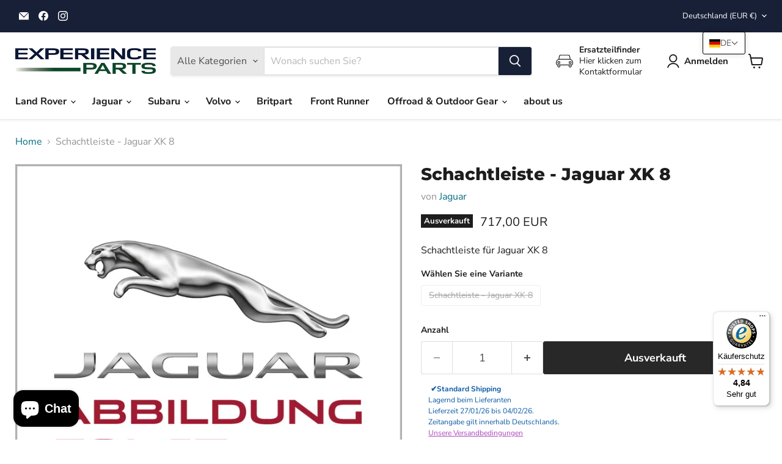

--- FILE ---
content_type: text/html; charset=utf-8
request_url: https://www.experience-parts.de/products/schachtleiste-jaguar-xk-8
body_size: 66039
content:
<!doctype html>
<html class="no-js no-touch" lang="de">
  <head>
    <meta charset="utf-8">
    <meta http-equiv="x-ua-compatible" content="IE=edge">

    <link rel="preconnect" href="https://cdn.shopify.com">
    <link rel="preconnect" href="https://fonts.shopifycdn.com">
    <link rel="preconnect" href="https://v.shopify.com">
    <link rel="preconnect" href="https://cdn.shopifycloud.com">

    <title>Schachtleiste - Jaguar XK 8 — Experience Parts</title>

    
      <meta name="description" content="Schachtleiste für Jaguar XK 8">
    

    
      <link rel="shortcut icon" href="//www.experience-parts.de/cdn/shop/files/favicon_32x32.png?v=1666010494" type="image/png">
    

    
      <link rel="canonical" href="https://www.experience-parts.de/products/schachtleiste-jaguar-xk-8" />
    

    <meta name="viewport" content="width=device-width">

    
    





<meta property="og:site_name" content="Experience Parts">
<meta property="og:url" content="https://www.experience-parts.de/products/schachtleiste-jaguar-xk-8">
<meta property="og:title" content="Schachtleiste - Jaguar XK 8">
<meta property="og:type" content="product">
<meta property="og:description" content="Schachtleiste für Jaguar XK 8">




    
    
    

    
    
    <meta
      property="og:image"
      content="https://www.experience-parts.de/cdn/shop/products/SPARE_01c59249-8df2-4f81-920e-fe7fd21c174e_1200x1200.jpg?v=1756188958"
    />
    <meta
      property="og:image:secure_url"
      content="https://www.experience-parts.de/cdn/shop/products/SPARE_01c59249-8df2-4f81-920e-fe7fd21c174e_1200x1200.jpg?v=1756188958"
    />
    <meta property="og:image:width" content="1200" />
    <meta property="og:image:height" content="1200" />
    
    
    <meta property="og:image:alt" content="Social media image" />
  












<meta name="twitter:title" content="Schachtleiste - Jaguar XK 8">
<meta name="twitter:description" content="Schachtleiste für Jaguar XK 8">


    
    
    
      
      
      <meta name="twitter:card" content="summary">
    
    
    <meta
      property="twitter:image"
      content="https://www.experience-parts.de/cdn/shop/products/SPARE_01c59249-8df2-4f81-920e-fe7fd21c174e_1200x1200_crop_center.jpg?v=1756188958"
    />
    <meta property="twitter:image:width" content="1200" />
    <meta property="twitter:image:height" content="1200" />
    
    
    <meta property="twitter:image:alt" content="Social media image" />
  



    <link rel="preload" href="//www.experience-parts.de/cdn/fonts/nunito_sans/nunitosans_n7.25d963ed46da26098ebeab731e90d8802d989fa5.woff2" as="font" crossorigin="anonymous">
    <link rel="preload" as="style" href="//www.experience-parts.de/cdn/shop/t/18/assets/theme.css?v=6740188329126808581759344802">

    <script>window.performance && window.performance.mark && window.performance.mark('shopify.content_for_header.start');</script><meta name="facebook-domain-verification" content="1iob4jsbxpju6370jinsdm4kgmek3q">
<meta name="facebook-domain-verification" content="f9mnumax17jqmpz5jb4ccs1lne0qgz">
<meta id="shopify-digital-wallet" name="shopify-digital-wallet" content="/2100074/digital_wallets/dialog">
<meta name="shopify-checkout-api-token" content="09fd6bcdc3cb23aa835fc0c7e648bd98">
<meta id="in-context-paypal-metadata" data-shop-id="2100074" data-venmo-supported="false" data-environment="production" data-locale="de_DE" data-paypal-v4="true" data-currency="EUR">
<link rel="alternate" hreflang="x-default" href="https://www.experience-parts.de/products/schachtleiste-jaguar-xk-8">
<link rel="alternate" hreflang="de" href="https://www.experience-parts.de/products/schachtleiste-jaguar-xk-8">
<link rel="alternate" hreflang="en" href="https://www.experience-parts.de/en/products/schachtleiste-jaguar-xk-8">
<link rel="alternate" type="application/json+oembed" href="https://www.experience-parts.de/products/schachtleiste-jaguar-xk-8.oembed">
<script async="async" src="/checkouts/internal/preloads.js?locale=de-DE"></script>
<script id="shopify-features" type="application/json">{"accessToken":"09fd6bcdc3cb23aa835fc0c7e648bd98","betas":["rich-media-storefront-analytics"],"domain":"www.experience-parts.de","predictiveSearch":true,"shopId":2100074,"locale":"de"}</script>
<script>var Shopify = Shopify || {};
Shopify.shop = "experience-parts.myshopify.com";
Shopify.locale = "de";
Shopify.currency = {"active":"EUR","rate":"1.0"};
Shopify.country = "DE";
Shopify.theme = {"name":"Empire - 2024-11-26","id":175425487114,"schema_name":"Empire","schema_version":"11.1.1","theme_store_id":null,"role":"main"};
Shopify.theme.handle = "null";
Shopify.theme.style = {"id":null,"handle":null};
Shopify.cdnHost = "www.experience-parts.de/cdn";
Shopify.routes = Shopify.routes || {};
Shopify.routes.root = "/";</script>
<script type="module">!function(o){(o.Shopify=o.Shopify||{}).modules=!0}(window);</script>
<script>!function(o){function n(){var o=[];function n(){o.push(Array.prototype.slice.apply(arguments))}return n.q=o,n}var t=o.Shopify=o.Shopify||{};t.loadFeatures=n(),t.autoloadFeatures=n()}(window);</script>
<script id="shop-js-analytics" type="application/json">{"pageType":"product"}</script>
<script defer="defer" async type="module" src="//www.experience-parts.de/cdn/shopifycloud/shop-js/modules/v2/client.init-shop-cart-sync_e98Ab_XN.de.esm.js"></script>
<script defer="defer" async type="module" src="//www.experience-parts.de/cdn/shopifycloud/shop-js/modules/v2/chunk.common_Pcw9EP95.esm.js"></script>
<script defer="defer" async type="module" src="//www.experience-parts.de/cdn/shopifycloud/shop-js/modules/v2/chunk.modal_CzmY4ZhL.esm.js"></script>
<script type="module">
  await import("//www.experience-parts.de/cdn/shopifycloud/shop-js/modules/v2/client.init-shop-cart-sync_e98Ab_XN.de.esm.js");
await import("//www.experience-parts.de/cdn/shopifycloud/shop-js/modules/v2/chunk.common_Pcw9EP95.esm.js");
await import("//www.experience-parts.de/cdn/shopifycloud/shop-js/modules/v2/chunk.modal_CzmY4ZhL.esm.js");

  window.Shopify.SignInWithShop?.initShopCartSync?.({"fedCMEnabled":true,"windoidEnabled":true});

</script>
<script>(function() {
  var isLoaded = false;
  function asyncLoad() {
    if (isLoaded) return;
    isLoaded = true;
    var urls = ["https:\/\/chimpstatic.com\/mcjs-connected\/js\/users\/123f523911ca844f9c7e791f8\/00790979b24e4fe196a10f806.js?shop=experience-parts.myshopify.com","https:\/\/cdn.slideybar.lowfruitsolutions.com\/231b09a68023f764de0bf6a5d7524bc0\/slidey-bar-1672f0bec4329d48125e2fdc4439322b.js?shop=experience-parts.myshopify.com","https:\/\/tseish-app.connect.trustedshops.com\/esc.js?apiBaseUrl=aHR0cHM6Ly90c2Vpc2gtYXBwLmNvbm5lY3QudHJ1c3RlZHNob3BzLmNvbQ==\u0026instanceId=ZXhwZXJpZW5jZS1wYXJ0cy5teXNob3BpZnkuY29t\u0026shop=experience-parts.myshopify.com","https:\/\/cdn.hextom.com\/js\/freeshippingbar.js?shop=experience-parts.myshopify.com","https:\/\/cdn.hextom.com\/js\/quickannouncementbar.js?shop=experience-parts.myshopify.com"];
    for (var i = 0; i < urls.length; i++) {
      var s = document.createElement('script');
      s.type = 'text/javascript';
      s.async = true;
      s.src = urls[i];
      var x = document.getElementsByTagName('script')[0];
      x.parentNode.insertBefore(s, x);
    }
  };
  if(window.attachEvent) {
    window.attachEvent('onload', asyncLoad);
  } else {
    window.addEventListener('load', asyncLoad, false);
  }
})();</script>
<script id="__st">var __st={"a":2100074,"offset":3600,"reqid":"47a51640-6c2b-442a-84e5-d5ed8aff3386-1769118232","pageurl":"www.experience-parts.de\/products\/schachtleiste-jaguar-xk-8","u":"307246bd637b","p":"product","rtyp":"product","rid":1175786501};</script>
<script>window.ShopifyPaypalV4VisibilityTracking = true;</script>
<script id="captcha-bootstrap">!function(){'use strict';const t='contact',e='account',n='new_comment',o=[[t,t],['blogs',n],['comments',n],[t,'customer']],c=[[e,'customer_login'],[e,'guest_login'],[e,'recover_customer_password'],[e,'create_customer']],r=t=>t.map((([t,e])=>`form[action*='/${t}']:not([data-nocaptcha='true']) input[name='form_type'][value='${e}']`)).join(','),a=t=>()=>t?[...document.querySelectorAll(t)].map((t=>t.form)):[];function s(){const t=[...o],e=r(t);return a(e)}const i='password',u='form_key',d=['recaptcha-v3-token','g-recaptcha-response','h-captcha-response',i],f=()=>{try{return window.sessionStorage}catch{return}},m='__shopify_v',_=t=>t.elements[u];function p(t,e,n=!1){try{const o=window.sessionStorage,c=JSON.parse(o.getItem(e)),{data:r}=function(t){const{data:e,action:n}=t;return t[m]||n?{data:e,action:n}:{data:t,action:n}}(c);for(const[e,n]of Object.entries(r))t.elements[e]&&(t.elements[e].value=n);n&&o.removeItem(e)}catch(o){console.error('form repopulation failed',{error:o})}}const l='form_type',E='cptcha';function T(t){t.dataset[E]=!0}const w=window,h=w.document,L='Shopify',v='ce_forms',y='captcha';let A=!1;((t,e)=>{const n=(g='f06e6c50-85a8-45c8-87d0-21a2b65856fe',I='https://cdn.shopify.com/shopifycloud/storefront-forms-hcaptcha/ce_storefront_forms_captcha_hcaptcha.v1.5.2.iife.js',D={infoText:'Durch hCaptcha geschützt',privacyText:'Datenschutz',termsText:'Allgemeine Geschäftsbedingungen'},(t,e,n)=>{const o=w[L][v],c=o.bindForm;if(c)return c(t,g,e,D).then(n);var r;o.q.push([[t,g,e,D],n]),r=I,A||(h.body.append(Object.assign(h.createElement('script'),{id:'captcha-provider',async:!0,src:r})),A=!0)});var g,I,D;w[L]=w[L]||{},w[L][v]=w[L][v]||{},w[L][v].q=[],w[L][y]=w[L][y]||{},w[L][y].protect=function(t,e){n(t,void 0,e),T(t)},Object.freeze(w[L][y]),function(t,e,n,w,h,L){const[v,y,A,g]=function(t,e,n){const i=e?o:[],u=t?c:[],d=[...i,...u],f=r(d),m=r(i),_=r(d.filter((([t,e])=>n.includes(e))));return[a(f),a(m),a(_),s()]}(w,h,L),I=t=>{const e=t.target;return e instanceof HTMLFormElement?e:e&&e.form},D=t=>v().includes(t);t.addEventListener('submit',(t=>{const e=I(t);if(!e)return;const n=D(e)&&!e.dataset.hcaptchaBound&&!e.dataset.recaptchaBound,o=_(e),c=g().includes(e)&&(!o||!o.value);(n||c)&&t.preventDefault(),c&&!n&&(function(t){try{if(!f())return;!function(t){const e=f();if(!e)return;const n=_(t);if(!n)return;const o=n.value;o&&e.removeItem(o)}(t);const e=Array.from(Array(32),(()=>Math.random().toString(36)[2])).join('');!function(t,e){_(t)||t.append(Object.assign(document.createElement('input'),{type:'hidden',name:u})),t.elements[u].value=e}(t,e),function(t,e){const n=f();if(!n)return;const o=[...t.querySelectorAll(`input[type='${i}']`)].map((({name:t})=>t)),c=[...d,...o],r={};for(const[a,s]of new FormData(t).entries())c.includes(a)||(r[a]=s);n.setItem(e,JSON.stringify({[m]:1,action:t.action,data:r}))}(t,e)}catch(e){console.error('failed to persist form',e)}}(e),e.submit())}));const S=(t,e)=>{t&&!t.dataset[E]&&(n(t,e.some((e=>e===t))),T(t))};for(const o of['focusin','change'])t.addEventListener(o,(t=>{const e=I(t);D(e)&&S(e,y())}));const B=e.get('form_key'),M=e.get(l),P=B&&M;t.addEventListener('DOMContentLoaded',(()=>{const t=y();if(P)for(const e of t)e.elements[l].value===M&&p(e,B);[...new Set([...A(),...v().filter((t=>'true'===t.dataset.shopifyCaptcha))])].forEach((e=>S(e,t)))}))}(h,new URLSearchParams(w.location.search),n,t,e,['guest_login'])})(!0,!0)}();</script>
<script integrity="sha256-4kQ18oKyAcykRKYeNunJcIwy7WH5gtpwJnB7kiuLZ1E=" data-source-attribution="shopify.loadfeatures" defer="defer" src="//www.experience-parts.de/cdn/shopifycloud/storefront/assets/storefront/load_feature-a0a9edcb.js" crossorigin="anonymous"></script>
<script data-source-attribution="shopify.dynamic_checkout.dynamic.init">var Shopify=Shopify||{};Shopify.PaymentButton=Shopify.PaymentButton||{isStorefrontPortableWallets:!0,init:function(){window.Shopify.PaymentButton.init=function(){};var t=document.createElement("script");t.src="https://www.experience-parts.de/cdn/shopifycloud/portable-wallets/latest/portable-wallets.de.js",t.type="module",document.head.appendChild(t)}};
</script>
<script data-source-attribution="shopify.dynamic_checkout.buyer_consent">
  function portableWalletsHideBuyerConsent(e){var t=document.getElementById("shopify-buyer-consent"),n=document.getElementById("shopify-subscription-policy-button");t&&n&&(t.classList.add("hidden"),t.setAttribute("aria-hidden","true"),n.removeEventListener("click",e))}function portableWalletsShowBuyerConsent(e){var t=document.getElementById("shopify-buyer-consent"),n=document.getElementById("shopify-subscription-policy-button");t&&n&&(t.classList.remove("hidden"),t.removeAttribute("aria-hidden"),n.addEventListener("click",e))}window.Shopify?.PaymentButton&&(window.Shopify.PaymentButton.hideBuyerConsent=portableWalletsHideBuyerConsent,window.Shopify.PaymentButton.showBuyerConsent=portableWalletsShowBuyerConsent);
</script>
<script>
  function portableWalletsCleanup(e){e&&e.src&&console.error("Failed to load portable wallets script "+e.src);var t=document.querySelectorAll("shopify-accelerated-checkout .shopify-payment-button__skeleton, shopify-accelerated-checkout-cart .wallet-cart-button__skeleton"),e=document.getElementById("shopify-buyer-consent");for(let e=0;e<t.length;e++)t[e].remove();e&&e.remove()}function portableWalletsNotLoadedAsModule(e){e instanceof ErrorEvent&&"string"==typeof e.message&&e.message.includes("import.meta")&&"string"==typeof e.filename&&e.filename.includes("portable-wallets")&&(window.removeEventListener("error",portableWalletsNotLoadedAsModule),window.Shopify.PaymentButton.failedToLoad=e,"loading"===document.readyState?document.addEventListener("DOMContentLoaded",window.Shopify.PaymentButton.init):window.Shopify.PaymentButton.init())}window.addEventListener("error",portableWalletsNotLoadedAsModule);
</script>

<script type="module" src="https://www.experience-parts.de/cdn/shopifycloud/portable-wallets/latest/portable-wallets.de.js" onError="portableWalletsCleanup(this)" crossorigin="anonymous"></script>
<script nomodule>
  document.addEventListener("DOMContentLoaded", portableWalletsCleanup);
</script>

<link id="shopify-accelerated-checkout-styles" rel="stylesheet" media="screen" href="https://www.experience-parts.de/cdn/shopifycloud/portable-wallets/latest/accelerated-checkout-backwards-compat.css" crossorigin="anonymous">
<style id="shopify-accelerated-checkout-cart">
        #shopify-buyer-consent {
  margin-top: 1em;
  display: inline-block;
  width: 100%;
}

#shopify-buyer-consent.hidden {
  display: none;
}

#shopify-subscription-policy-button {
  background: none;
  border: none;
  padding: 0;
  text-decoration: underline;
  font-size: inherit;
  cursor: pointer;
}

#shopify-subscription-policy-button::before {
  box-shadow: none;
}

      </style>

<script>window.performance && window.performance.mark && window.performance.mark('shopify.content_for_header.end');</script>

    <link href="//www.experience-parts.de/cdn/shop/t/18/assets/theme.css?v=6740188329126808581759344802" rel="stylesheet" type="text/css" media="all" />

    
      <link href="//www.experience-parts.de/cdn/shop/t/18/assets/ripple.css?v=100240391239311985871732612909" rel="stylesheet" type="text/css" media="all" />
    

    
    <script>
      window.Theme = window.Theme || {};
      window.Theme.version = '11.1.1';
      window.Theme.name = 'Empire';
      window.Theme.routes = {
        "root_url": "/",
        "account_url": "/account",
        "account_login_url": "/account/login",
        "account_logout_url": "/account/logout",
        "account_register_url": "/account/register",
        "account_addresses_url": "/account/addresses",
        "collections_url": "/collections",
        "all_products_collection_url": "/collections/all",
        "search_url": "/search",
        "predictive_search_url": "/search/suggest",
        "cart_url": "/cart",
        "cart_add_url": "/cart/add",
        "cart_change_url": "/cart/change",
        "cart_clear_url": "/cart/clear",
        "product_recommendations_url": "/recommendations/products",
      };
    </script>
    

  <!-- BEGIN app block: shopify://apps/complianz-gdpr-cookie-consent/blocks/bc-block/e49729f0-d37d-4e24-ac65-e0e2f472ac27 -->

    
    
<link id='complianz-css' rel="stylesheet" href=https://cdn.shopify.com/extensions/019be05e-f673-7a8f-bd4e-ed0da9930f96/gdpr-legal-cookie-75/assets/complainz.css media="print" onload="this.media='all'">
    <style>
        #Compliance-iframe.Compliance-iframe-branded > div.purposes-header,
        #Compliance-iframe.Compliance-iframe-branded > div.cmplc-cmp-header,
        #purposes-container > div.purposes-header,
        #Compliance-cs-banner .Compliance-cs-brand {
            background-color: #FFFFFF !important;
            color: #0A0A0A!important;
        }
        #Compliance-iframe.Compliance-iframe-branded .purposes-header .cmplc-btn-cp ,
        #Compliance-iframe.Compliance-iframe-branded .purposes-header .cmplc-btn-cp:hover,
        #Compliance-iframe.Compliance-iframe-branded .purposes-header .cmplc-btn-back:hover  {
            background-color: #ffffff !important;
            opacity: 1 !important;
        }
        #Compliance-cs-banner .cmplc-toggle .cmplc-toggle-label {
            color: #FFFFFF!important;
        }
        #Compliance-iframe.Compliance-iframe-branded .purposes-header .cmplc-btn-cp:hover,
        #Compliance-iframe.Compliance-iframe-branded .purposes-header .cmplc-btn-back:hover {
            background-color: #0A0A0A!important;
            color: #FFFFFF!important;
        }
        #Compliance-cs-banner #Compliance-cs-title {
            font-size: 14px !important;
        }
        #Compliance-cs-banner .Compliance-cs-content,
        #Compliance-cs-title,
        .cmplc-toggle-checkbox.granular-control-checkbox span {
            background-color: #FFFFFF !important;
            color: #0A0A0A !important;
            font-size: 14px !important;
        }
        #Compliance-cs-banner .Compliance-cs-close-btn {
            font-size: 14px !important;
            background-color: #FFFFFF !important;
        }
        #Compliance-cs-banner .Compliance-cs-opt-group {
            color: #FFFFFF !important;
        }
        #Compliance-cs-banner .Compliance-cs-opt-group button,
        .Compliance-alert button.Compliance-button-cancel {
            background-color: #007BBC!important;
            color: #FFFFFF!important;
        }
        #Compliance-cs-banner .Compliance-cs-opt-group button.Compliance-cs-accept-btn,
        #Compliance-cs-banner .Compliance-cs-opt-group button.Compliance-cs-btn-primary,
        .Compliance-alert button.Compliance-button-confirm {
            background-color: #007BBC !important;
            color: #FFFFFF !important;
        }
        #Compliance-cs-banner .Compliance-cs-opt-group button.Compliance-cs-reject-btn {
            background-color: #007BBC!important;
            color: #FFFFFF!important;
        }

        #Compliance-cs-banner .Compliance-banner-content button {
            cursor: pointer !important;
            color: currentColor !important;
            text-decoration: underline !important;
            border: none !important;
            background-color: transparent !important;
            font-size: 100% !important;
            padding: 0 !important;
        }

        #Compliance-cs-banner .Compliance-cs-opt-group button {
            border-radius: 4px !important;
            padding-block: 10px !important;
        }
        @media (min-width: 640px) {
            #Compliance-cs-banner.Compliance-cs-default-floating:not(.Compliance-cs-top):not(.Compliance-cs-center) .Compliance-cs-container, #Compliance-cs-banner.Compliance-cs-default-floating:not(.Compliance-cs-bottom):not(.Compliance-cs-center) .Compliance-cs-container, #Compliance-cs-banner.Compliance-cs-default-floating.Compliance-cs-center:not(.Compliance-cs-top):not(.Compliance-cs-bottom) .Compliance-cs-container {
                width: 560px !important;
            }
            #Compliance-cs-banner.Compliance-cs-default-floating:not(.Compliance-cs-top):not(.Compliance-cs-center) .Compliance-cs-opt-group, #Compliance-cs-banner.Compliance-cs-default-floating:not(.Compliance-cs-bottom):not(.Compliance-cs-center) .Compliance-cs-opt-group, #Compliance-cs-banner.Compliance-cs-default-floating.Compliance-cs-center:not(.Compliance-cs-top):not(.Compliance-cs-bottom) .Compliance-cs-opt-group {
                flex-direction: row !important;
            }
            #Compliance-cs-banner .Compliance-cs-opt-group button:not(:last-of-type),
            #Compliance-cs-banner .Compliance-cs-opt-group button {
                margin-right: 4px !important;
            }
            #Compliance-cs-banner .Compliance-cs-container .Compliance-cs-brand {
                position: absolute !important;
                inset-block-start: 6px;
            }
        }
        #Compliance-cs-banner.Compliance-cs-default-floating:not(.Compliance-cs-top):not(.Compliance-cs-center) .Compliance-cs-opt-group > div, #Compliance-cs-banner.Compliance-cs-default-floating:not(.Compliance-cs-bottom):not(.Compliance-cs-center) .Compliance-cs-opt-group > div, #Compliance-cs-banner.Compliance-cs-default-floating.Compliance-cs-center:not(.Compliance-cs-top):not(.Compliance-cs-bottom) .Compliance-cs-opt-group > div {
            flex-direction: row-reverse;
            width: 100% !important;
        }

        .Compliance-cs-brand-badge-outer, .Compliance-cs-brand-badge, #Compliance-cs-banner.Compliance-cs-default-floating.Compliance-cs-bottom .Compliance-cs-brand-badge-outer,
        #Compliance-cs-banner.Compliance-cs-default.Compliance-cs-bottom .Compliance-cs-brand-badge-outer,
        #Compliance-cs-banner.Compliance-cs-default:not(.Compliance-cs-left) .Compliance-cs-brand-badge-outer,
        #Compliance-cs-banner.Compliance-cs-default-floating:not(.Compliance-cs-left) .Compliance-cs-brand-badge-outer {
            display: none !important
        }

        #Compliance-cs-banner:not(.Compliance-cs-top):not(.Compliance-cs-bottom) .Compliance-cs-container.Compliance-cs-themed {
            flex-direction: row !important;
        }

        #Compliance-cs-banner #Compliance-cs-title,
        #Compliance-cs-banner #Compliance-cs-custom-title {
            justify-self: center !important;
            font-size: 14px !important;
            font-family: -apple-system,sans-serif !important;
            margin-inline: auto !important;
            width: 55% !important;
            text-align: center;
            font-weight: 600;
            visibility: unset;
        }

        @media (max-width: 640px) {
            #Compliance-cs-banner #Compliance-cs-title,
            #Compliance-cs-banner #Compliance-cs-custom-title {
                display: block;
            }
        }

        #Compliance-cs-banner .Compliance-cs-brand img {
            max-width: 110px !important;
            min-height: 32px !important;
        }
        #Compliance-cs-banner .Compliance-cs-container .Compliance-cs-brand {
            background: none !important;
            padding: 0px !important;
            margin-block-start:10px !important;
            margin-inline-start:16px !important;
        }

        #Compliance-cs-banner .Compliance-cs-opt-group button {
            padding-inline: 4px !important;
        }

    </style>
    
    
    
    

    <script type="text/javascript">
        function loadScript(src) {
            return new Promise((resolve, reject) => {
                const s = document.createElement("script");
                s.src = src;
                s.charset = "UTF-8";
                s.onload = resolve;
                s.onerror = reject;
                document.head.appendChild(s);
            });
        }

        function filterGoogleConsentModeURLs(domainsArray) {
            const googleConsentModeComplianzURls = [
                // 197, # Google Tag Manager:
                {"domain":"s.www.googletagmanager.com", "path":""},
                {"domain":"www.tagmanager.google.com", "path":""},
                {"domain":"www.googletagmanager.com", "path":""},
                {"domain":"googletagmanager.com", "path":""},
                {"domain":"tagassistant.google.com", "path":""},
                {"domain":"tagmanager.google.com", "path":""},

                // 2110, # Google Analytics 4:
                {"domain":"www.analytics.google.com", "path":""},
                {"domain":"www.google-analytics.com", "path":""},
                {"domain":"ssl.google-analytics.com", "path":""},
                {"domain":"google-analytics.com", "path":""},
                {"domain":"analytics.google.com", "path":""},
                {"domain":"region1.google-analytics.com", "path":""},
                {"domain":"region1.analytics.google.com", "path":""},
                {"domain":"*.google-analytics.com", "path":""},
                {"domain":"www.googletagmanager.com", "path":"/gtag/js?id=G"},
                {"domain":"googletagmanager.com", "path":"/gtag/js?id=UA"},
                {"domain":"www.googletagmanager.com", "path":"/gtag/js?id=UA"},
                {"domain":"googletagmanager.com", "path":"/gtag/js?id=G"},

                // 177, # Google Ads conversion tracking:
                {"domain":"googlesyndication.com", "path":""},
                {"domain":"media.admob.com", "path":""},
                {"domain":"gmodules.com", "path":""},
                {"domain":"ad.ytsa.net", "path":""},
                {"domain":"dartmotif.net", "path":""},
                {"domain":"dmtry.com", "path":""},
                {"domain":"go.channelintelligence.com", "path":""},
                {"domain":"googleusercontent.com", "path":""},
                {"domain":"googlevideo.com", "path":""},
                {"domain":"gvt1.com", "path":""},
                {"domain":"links.channelintelligence.com", "path":""},
                {"domain":"obrasilinteirojoga.com.br", "path":""},
                {"domain":"pcdn.tcgmsrv.net", "path":""},
                {"domain":"rdr.tag.channelintelligence.com", "path":""},
                {"domain":"static.googleadsserving.cn", "path":""},
                {"domain":"studioapi.doubleclick.com", "path":""},
                {"domain":"teracent.net", "path":""},
                {"domain":"ttwbs.channelintelligence.com", "path":""},
                {"domain":"wtb.channelintelligence.com", "path":""},
                {"domain":"youknowbest.com", "path":""},
                {"domain":"doubleclick.net", "path":""},
                {"domain":"redirector.gvt1.com", "path":""},

                //116, # Google Ads Remarketing
                {"domain":"googlesyndication.com", "path":""},
                {"domain":"media.admob.com", "path":""},
                {"domain":"gmodules.com", "path":""},
                {"domain":"ad.ytsa.net", "path":""},
                {"domain":"dartmotif.net", "path":""},
                {"domain":"dmtry.com", "path":""},
                {"domain":"go.channelintelligence.com", "path":""},
                {"domain":"googleusercontent.com", "path":""},
                {"domain":"googlevideo.com", "path":""},
                {"domain":"gvt1.com", "path":""},
                {"domain":"links.channelintelligence.com", "path":""},
                {"domain":"obrasilinteirojoga.com.br", "path":""},
                {"domain":"pcdn.tcgmsrv.net", "path":""},
                {"domain":"rdr.tag.channelintelligence.com", "path":""},
                {"domain":"static.googleadsserving.cn", "path":""},
                {"domain":"studioapi.doubleclick.com", "path":""},
                {"domain":"teracent.net", "path":""},
                {"domain":"ttwbs.channelintelligence.com", "path":""},
                {"domain":"wtb.channelintelligence.com", "path":""},
                {"domain":"youknowbest.com", "path":""},
                {"domain":"doubleclick.net", "path":""},
                {"domain":"redirector.gvt1.com", "path":""}
            ];

            if (!Array.isArray(domainsArray)) { 
                return [];
            }

            const blockedPairs = new Map();
            for (const rule of googleConsentModeComplianzURls) {
                if (!blockedPairs.has(rule.domain)) {
                    blockedPairs.set(rule.domain, new Set());
                }
                blockedPairs.get(rule.domain).add(rule.path);
            }

            return domainsArray.filter(item => {
                const paths = blockedPairs.get(item.d);
                return !(paths && paths.has(item.p));
            });
        }

        function setupAutoblockingByDomain() {
            // autoblocking by domain
            const autoblockByDomainArray = [];
            const prefixID = '10000' // to not get mixed with real metis ids
            let cmpBlockerDomains = []
            let cmpCmplcVendorsPurposes = {}
            let counter = 1
            for (const object of autoblockByDomainArray) {
                cmpBlockerDomains.push({
                    d: object.d,
                    p: object.path,
                    v: prefixID + counter,
                });
                counter++;
            }
            
            counter = 1
            for (const object of autoblockByDomainArray) {
                cmpCmplcVendorsPurposes[prefixID + counter] = object?.p ?? '1';
                counter++;
            }

            Object.defineProperty(window, "cmp_cmplc_vendors_purposes", {
                get() {
                    return cmpCmplcVendorsPurposes;
                },
                set(value) {
                    cmpCmplcVendorsPurposes = { ...cmpCmplcVendorsPurposes, ...value };
                }
            });
            const basicGmc = true;


            Object.defineProperty(window, "cmp_importblockerdomains", {
                get() {
                    if (basicGmc) {
                        return filterGoogleConsentModeURLs(cmpBlockerDomains);
                    }
                    return cmpBlockerDomains;
                },
                set(value) {
                    cmpBlockerDomains = [ ...cmpBlockerDomains, ...value ];
                }
            });
        }

        function enforceRejectionRecovery() {
            const base = (window._cmplc = window._cmplc || {});
            const featuresHolder = {};

            function lockFlagOn(holder) {
                const desc = Object.getOwnPropertyDescriptor(holder, 'rejection_recovery');
                if (!desc) {
                    Object.defineProperty(holder, 'rejection_recovery', {
                        get() { return true; },
                        set(_) { /* ignore */ },
                        enumerable: true,
                        configurable: false
                    });
                }
                return holder;
            }

            Object.defineProperty(base, 'csFeatures', {
                configurable: false,
                enumerable: true,
                get() {
                    return featuresHolder;
                },
                set(obj) {
                    if (obj && typeof obj === 'object') {
                        Object.keys(obj).forEach(k => {
                            if (k !== 'rejection_recovery') {
                                featuresHolder[k] = obj[k];
                            }
                        });
                    }
                    // we lock it, it won't try to redefine
                    lockFlagOn(featuresHolder);
                }
            });

            // Ensure an object is exposed even if read early
            if (!('csFeatures' in base)) {
                base.csFeatures = {};
            } else {
                // If someone already set it synchronously, merge and lock now.
                base.csFeatures = base.csFeatures;
            }
        }

        function splitDomains(joinedString) {
            if (!joinedString) {
                return []; // empty string -> empty array
            }
            return joinedString.split(";");
        }

        function setupWhitelist() {
            // Whitelist by domain:
            const whitelistString = "";
            const whitelist_array = [...splitDomains(whitelistString)];
            if (Array.isArray(window?.cmp_block_ignoredomains)) {
                window.cmp_block_ignoredomains = [...whitelist_array, ...window.cmp_block_ignoredomains];
            }
        }

        async function initCompliance() {
            const currentCsConfiguration = {"siteId":4356225,"cookiePolicyIds":{"de":68325924,"en":12132939},"banner":{"acceptButtonDisplay":true,"rejectButtonDisplay":true,"customizeButtonDisplay":true,"position":"float-center","backgroundOverlay":false,"fontSize":"14px","content":"","acceptButtonCaption":"","rejectButtonCaption":"","customizeButtonCaption":"","backgroundColor":"#FFFFFF","textColor":"#0A0A0A","acceptButtonColor":"#007BBC","acceptButtonCaptionColor":"#FFFFFF","rejectButtonColor":"#007BBC","rejectButtonCaptionColor":"#FFFFFF","customizeButtonColor":"#007BBC","customizeButtonCaptionColor":"#FFFFFF","logo":"data:image\/png;base64,iVBORw0KGgoAAAANSUhEUgAAAfQAAABaCAYAAABOt6SgAAAgAElEQVR4Xu1dBXhUR9d+40oEIiSBoEECJAQI7u4UK1bci1NocClQCrQ4FHd3dyguxaW4uwZNiN\/\/P3d3k03Y3Tt3JdnwzTxfP5LsmTNn3rl735Ez51hUqN5CQDopmTK6oUWz+mjYoKZo8fqNO7Fg0WrExScw98DP1xsL5k6ArY0tcx1DBOPi4rBpy26s37gL4e8\/MqmytLBApQqlMDisBywsLMQ6p0+exaKl63Hv0VMmHYYIebi5gJr1z+IH36w+yJ4tC3wzeyGocEEAAiAIEAVgAfH\/LSxgbW0FS0tLWc2e+fcihoyYJKtOWgsPGtAd1aqW02pGlZotU8VEBzsbODs6wMUlA\/IF5oGfnw9cHR0QElIAbu7u4vgICfGKMVKOi5WVJaytrQ22j57pGnXbMOsZNPBnVKtSVqt8ZORX1GvUkVmfOQjWqVkJ\/ft21mhKvwG\/4cq1m0xmOtjZol7tKujUqSWsrKyY6ugrJAgCevUdgRu37kmqKFWyCMaOGiApJyVAbcbFxyM+np5Fen0ICH\/7HvsPHMWmnfvx\/NVbpYqUNKR47yUvKhn6LOnnbH6Z0bhedVSuXBZubhkAC3oP0TvJGvTM61v++ecENmzcgXfv3uurItXrWYSUbZBuCN0jkzvatWqMZk3qJgK1ZOVGkei+RkUxg5c7Zzb8PfU3uLm5MtfRRzAiMhILF63B5u378eXrVyYVNtbWqFyxFMaO6C8+lKpy9PBJ\/L1wFe6mAqEzGaom5OflgW6dWqFI0UIiubu5usDGxkZSzfFT59AvbKyknDkJjBraB3VqVNJqUmj5H8zJXOWLz0Kcf1UqURQDBnYX7bOxtRXHSZ9CL+eSlRozVx09tC9q16ioVT4iIhIVa6XORIjZaAnBH+pVw9CBPTRKdek1FBcv\/8fclIuzI1o0qYvWrZrAzs60C4323X7Fteu3JW0rX6Y4\/ho\/RFJOkwCReHj4B8QnJODt23CsWL0Z+w+fSPY+00uxrEoC+ndvjwoVS8LGxhYZ3V1lT5i27jiA+UvW4NVr1aRDlgFpIpzuCZ1maktXbMTKtdvw8dNnJNDqkaEE5suNCWPCkNnbk0Favsj7Dx\/F3YOtOw8iOjaWSYGtrQ0qly+F34b3S1yZpwdCT945ASPCeiF\/\/gBky+qrk9g5oTM9FiYRyhuQA6OG9IazsxO8vTy\/ed50NcoJHTAmoRPWPt6eaN2sAerUrgJHRweTjDkpNTWh33\/wGJ+\/RKDPgNGIEBcxmlbaJuueBsXEBxaYPmEYfHwzwz+rL\/NOIid0E4+TphW62KQgYOPWPdiyfR8ePHqK6Bg2Ag0ulA\/Dw3oim38Wo1r++s07zFu0Gtt2HRB3p1mKrY0NqlYug1FD+mh8uZrzCl1z\/wSMGdYPPpm9EVQon8Y+cUJneTJMKxMSFIhO7ZqBjqL8fDMzNcYJ3fiETsD7enuiTcuGqFm9IpycHJnGQq6QqQj97r2H+BIRgc49aVWf1iSuGRUHe3tMHBsGdzdX5M2TUxI6TuiSEBkmoJXQlWqvXrmBTdv24PCJs\/gSEcnUWJHCBTCgT2cE5MrOJC8l9PLVa8xfshbbdh6UEk383M7WFjWrlsPQsJ5aV0rpj9AV3bOysMCEsb+iQtmSynP3JFg4oTM\/[base64]\/[base64]\/[base64]\/LJqnyGqK5ND6PZ2tmhStwb69DHuVSABAp49e4mD\/5zExavXceLUeeb+kvf+9D+GoljxkMQ6cgl937ZlcHfTzzOb2VADBeUQ+ohBvcQrS0Yvypfdmo078OlzBBYuXYeEBLarnT26tEbrFj\/o9AhOa0KfOHaQWbw8tY2bMQiddBcvUghdOrRAgcA8RrluSDqNSeiDhk\/E0RP\/IjaOfXIfVDAfSoYWRsniISgUmOebYzh9vgtE7cdPnsONm7ex98AxPH76gklNgfwBGDu8P7Jk8dEoL4fQaUH499QxTO2aUuj7JXRCTRCwYeseTJoyj9n7nWaOvbq1ZSb112\/[base64]\/E86PjMlaqXTs0R4um9WV7sZoboROW9x88wqy5y3H05DkmaN3dXbFv61JO6KlM6NRcaPkGzN7HUjtxnNBTj9CppaLkuNu7M3Lm9Ge+cqXNQqMQuiCI8SNOnLnwzda3tnapD2H9uiJHDn+md4W+QvS+79ZnGC5cYosDQNvktOPDCV1fxNOknoCD\/5zAoJF0hst2pYLuUP9Quwrq1akGVw3bvORwFzb8D5w9f5W5Rz27\/oTGDWrC2dmZuY5K0BwJHUIC\/l6wCouWb2Dqj7u7C\/ZuWZp4ZsW33E205a5hNDihMz2iRhEy5gpdZVChAnnw+4gByJzZi\/UVprEvxiB0Is3eA0bj9NlLTHiRs\/GQgT8jXx7DnI6ZGoOAbr2H4\/yla0zinNDTyxl6iuFMiI\/HidMXMGrMFHyKZLvSltHNFRXKhKJLx5bw8MiYqDEmNhZdeg7BfzfuMD00JNS7exs0rFdDDOShTzFLQgfw94KVWLRsPVOX+Ao9OUypteWuWKGzR7DjK3Smx1mrECuhU0hlOlPetvMAU4P5AnJg2sQRyJjJnUlek5AxCP3fMxfw18xFuM8YtbJMqaKYOmG43jbLrXj3\/iN8UTrTSdV1dc2AHNk0xyHhW+5S6KXx57RVeOv2fazbsAM795M3uvRq3d7eDoXyBWDMyP7IlCmjeC7\/Y9teePCQPaY6kXmjBjXh5Kh\/sAjzJfQVWLSMr9BVj7Yc4kxdQmfdchcweMDPOp1f+Za77hcZK6HTbYkBvTvi3\/OXMWfhaqa3o38WX6xdOhXWeuaiMAahj5swU7zNw+IMR97qFEZ20u+DmfpnTkKc0M1pNLTYQttFHz9+wv5DJzCR0VHIytJSjKS1ZO5EtOrQDy8Yr2m4ZnDGz51\/Qp1alQ2+bmWehC7g7\/krZWy58zN09ccytQidvICL8xV6qr2d5BD6yMG94OvjjRVrNmPuojVMNnp5ZsTWNfNgbSM\/0Y4xCH3wyIk48M9JJlvpmvOowb2QN29uJnlzEuKEbk6jIWELrTIOHTmJIaP+ZFqpkzqKtc56Ba5EkULiPdLAwLxG8U41N0Knm1Er123FzDlLEc+Y7Y7O0PdtXZY4MvwMPZXO0AUBoRUaMn07nR3s8Wu\/rqhVU3sCGr5CN94KnQg9Zw5\/8W71wqVrsWDJOqZxomQje7YshoWYWYy9GIPQB42YiIOH2QidQgvPmT7WYGc+9h4aT\/I7J3QBA\/t2QYM61YyHmBxNFoCVpZWYptN4RcC+g8dED\/i4OGV6PwOVU1CX+rUqge7zuhoxm5u5ELqYDjEuTnQynP73UrxhTC1IQSP6dGiJ5q2TsnTJJfQd6+ebPEOetuGnftOzJ5V+1Jy23GOiY5CQEI\/KddsgljFBEB0PtW7eUOf94LQldAHjRg5AhbIlDPym6ltdEMlJVzZBuSt0InRVoXgWy1ZtYpoke3q4Y\/PqObCzY7\/+ajChCwIGjSRCZ7umS9eA504fJyv5j74jY+x6cgidgp1Nmzhc9gTLWDYLCQnijSxZ99CN1bg+eihEape2zdCwYS19qmuvIwjYtfcwJk6bJyuqliaFlPqwacNaYhhZVR5zYxkrh9ApNnzdahXQsaPm+5V62SRQuEULvHjxCstXbsKRU3T\/XNoHQdWWm4szKDCMKjc3\/V0uoetltxEr\/dqvC5o2rK1ToxxCp3C\/1SprzxMu33T1XPVAh+5hsqJ4UZav3t3bijcxdJW0JXT5qBi7RvUqZcVJhbZiCKFTmOSZc5dhzYadiI6OkTQ9a5bMWDh7gphwhKUYTOgAZK3QgwMxb8bvLKaZnYwcQjcH408cXM8JXTUQ23cdwIw5y\/D+wye9xoZiLjeuXwN9fm5nlOhHKY2QQ+iKuoq0gfoXVWhF0mGoLqB351Zo3bppMnP+1wld\/7Exfk1Xlwzo0qE5fmQIQ8wJ3ZSErhhbIvX1m3cxha7OnSsb\/vp9iHgWL1UMJXTaqRo8chL7ljsndKkhMdrnnNDVoRQEbNmxH\/MWU\/Sj97JAJjKvX7syfund2egrc5Uh8gldVhdMJkw7FRSoZ8GsP75pgxO6yWCXpZjOYzu0aYpmjesy1eOEbnpCpyn0rLnLsHHLHqbMkXTXe\/[base64]\/LnzY2QQvlRtw4liGE\/nuGEnnqETsdddJ1t9fptTD4+wYXyo1\/P9lqzRqY+ofMzdKN8aRmUyN5yT8v0qRSUpXTxwgiSSErP0O9kIp8\/f8G5C1fF8ypKwWdIIWc0ilncrnUThARLpHiV2ZA5E7q1lSVCiwbDP6uveORA+er9fKXTW8ol9B\/qVgMF+kmrUrliadA1HF1FjlNcavbDwc4O9etWhYUFRK\/[base64]\/W4b2Sda1te+J0J88fY6Zc5bh5OkLiIqRvh4iF+iC+QPQo2trFCsSJLeqRnk5hE53pQsXyIsKFUrp0baKQBRe7kQ4ROguLs7w9\/NBQB46TjCcFEiDXEL\/3vKh16lRUWOaXgrUI1K5ktAFIUF01Fy+eous8axXq7KYCphi6BuzpD2hfx\/50Cn0qyqwDOv4rN+yCxMnz2UiDlqh9+jyU7LdwlQn9KBAzJ3x\/d9D5\/nQWZ9gE8g9f\/ES4\/+cw5wtiFZJdC7l6uKKMRNmMAV9ILPJ85Tu9dJgG7oqkkPo9na2aFK3Bvr06WgC9Iyn8n+d0JlDvwoCPn3+gjUbtmP1uu34EvmVeRAqli2B8sWCUI\/uz+taVjJrTHunOEp3SVmyzLWYaoWu6u+O3Ycwevx0pu4XyJcbtBVLDrtUDCZ0uV7uIqGPTbOAK0wgaRGSv0IfY0hzRqn7P7dCf\/P2HYaO+hMXr9xgBnBgn06oX6cq7O3tcfzkWfQbNI65LsUyHti3M4oULshcR5MgJ3SIgWncdTjZGQSwkSrL2XJnJnSlbeTvQRn+zpy9hBVrtzJbnDlTRuQvkAcTxoTJOhLR1gBfoeuG3tSETjs3m7fuwfjJc5gWCnlyZ0dY\/25iZrfUJnQ\/Hy\/06doGlYwaQIn50TdIkBO6QfCZvvKnT1\/Qo\/9I3Lx9j7kx+iLQ1ijdNVcVcp77ue8wpi8T1aHc6iOG9EZQgXzM7aYU5ITOCV31TLx\/\/xHLVm\/CijXspG5paYFSJUKUaSzZPdo1PbCc0NOW0Kn1yMivWL1qE+Ywpi6mWw2jh\/YTE1L9d\/225HuIMqT9NX6IRrm5C1dj7aadoAmmVKFwyVUqlMbYkb9IiZrd55zQzW5IkgyKjopGq0798Ojxc0YrBQz+pTtq16j0jWc1zZAvX72Bzj0pJSDbyzGzt4e4QqKrQvqEheWEzgld\/cGlLfjFy9bLWqlTDPLQooUw48+RBm2BckJPe0Knd9C7t+H4e\/YSbDt4lOk95JPZC+HvPzCFlNVF6B8+fETY8Im4cPk\/pndpauZDJ1wu\/nsJ78M\/MNnm6e2JoCKad085oTNBmPpCQnwcajfphLfv2AaZzsyJzOvWqiJmWNNUEhIEXLt+Cx1\/DmP6MpEON1cXDO7bGWXLlYCtra0sIDihc0JP+cDQKm3OwlVYvX4787NEpF4spCBmTh6t18SSGuKEnvaEThYQeT158hx\/TJyJs1euM7+HWB4WXYROTpq9B\/zG7IPklsEZLZrURYf2zVmaNkiGMOkXNlZccLGU8mVCMXpYP42inNBZEExFGSLd6KivqNGwA75+jWJsWRDPmxrWqyGZ9pQenmvXb6ND91+Zv0zkgV6meAhGDesLZ2cnRpvkXVvjTnHMsBpd0JRn6JqMpSyBU2YtwrqNO5n7QtvvRUMKYvbk3\/RylOOEbh6EriB14O69Bxg26k\/cf\/yU+T0k9bDoInSq22vAaJz+96KUmsTPa1Qti7EjaNudbUeTWXEKQbod0q33MFy4dI1JBTlXkpOlpsIJnQnC1BGKjY3DjRt30HPgaGYyp\/MeyoDFkqBCvRc0G+zedxhiY9lTsLpmcMKmNX\/DJYMLEyB8hc5X6NoeFJpY\/jF5Drbu2M98A4N0FS8WhD\/[base64]\/YePiKeoIAyFztJ3bpgPT08PSWlO6MCaJdPg6so2AZIEVE8BZ2dH2OvIP53aK3T1bsyfvxJbdx\/E2\/cfmIk9Z1Y\/dGrdBGXKlYCjkyMTKmlN6MPCeqJMSf2i3DF1kEGIdsG07bCZ2stdm3n0Dho7YSaePn9lMKlLETrZ8MvgcSJ50i6RnNKqWQO0\/LG+uDtE63WKc2FvbytGMGTxL4qLixOz0MXGxiBBjNVggatXrmPhsvW4ff8RsyklQwuL\/[base64]\/qhatiRKli6muE1kQf9LvjUvqEVMfPzoKTZv2Y2rN+\/KismgjoWTowMa1qmKPr20x+qQQ+j0TGZwcNAXbqPVk0XoRmtVT0UemdxF4tW2in7w8AlG\/T4N12\/eZWqBBoEypbVq9gMa1KvGVEdK6O7dh1i2ciOOnzmPz18ipcTFz+nhmjV5NAoE5tEqzwmdCUqTC40a2gd1dOxSpTWhEwAf3n\/AXzMX4dCRU4iJiWXGpG6tSujeqRW8JHaM0prQmTtkQsEf6lXD0IE9zI7QyaDDx05j2qwlePr8pd4IsBA6Kaet90EjJuDI8X+Zd4X0NspIFWmHrVaNihgyoLtOjXII3UimGazmuyH0W3fuY8LkObj6n\/QdS0LN1sYa+QJyiGReuVIZg4FUV\/DkyTNs2LQLew8dx7v3H5l0U8CU8aMHao3\/zgmdCUaTC6UHQhdftADGTZiBXXuPMMX+VgFH4WI7t28OuuKkrXBCB8yZ0GncDh4+CUq9+uTpC72+E6yEriD1BAwfMwXXb9zBk2f6TyL0MlRGJVrzu2RwRrUqZfFrv66S2\/uc0GWAq4+othU6BUqYOnsxLjFGf3Owt0PJYsFoVK8GSuqZcUrK\/jdv3mHXnkPYuH0fXrx8IyUufu7lmVGc9ZcuUeSbcx1O6EwQmlwovRC6CISQgAlT5mPTtr1Mx0\/qpE7b774+3hrx5IRu\/oROA3fgnxOYu3AVHj5+Jvt7IYfQVcoPHDyGoyfPitEMH+s5kZBtKGMFOpuvU6MC\/P180b7tj0y1OKEzwaS\/kCZCv3ztJmbNXYaLl+kepnQhMqe85T82roOcObNJVzBA4uvXr9h34BiWrtrEPHP19fFCzy6tUap4EThnSLrWxgndgIEwYtV0RejKLdFpsxdj5dptslCoXaMCurRvIZJ6SkclTujpg9Bpn4ZW6nMWrsbDR3Sljb3oQ+ikPT4+Dv8cPoXL\/93Cly8R4tW2t4xBXtitY5esVLY4vLy9xCvI\/Xq0l3VNkxM6O856SaoTOp3dXLpyHbPnrxT\/ZSmUS\/unpvXwQ\/0a8Pb2ZKlisAxdpaAzrdkLVjJvf3l5ZkKT+jVQpVIZ+Pv7iTbIJ\/Tq6NOnk8H2m1KB3OQsprSFVXd6I3RFvwT8PX8lFi3fwNpNUa56lbJo0bgu8ubNBRubpABL5GVcqnITZl2jh\/ZF7RoVtcpHRESiYq2WzPrMQVD3lvsQpgVGYL7cGDm4N3Lm0O0Qa1h\/BRw+dgaz5i6XtVKngCt\/jR9qUNOfPn\/G4SOn8fLNW1FP1NcoXL9+B9du3kF0om+HenpglRsfy111dZc\/hXwGJ0dULFcSmX2S3u11qlWEr19mye11TR2la6Dzl6zFq9cK+9NDsVixbrshzpCp2kdaXefPlxt5cucQnTHo7uWV\/24x22Bna4MalcvB0Znteg6zYgbBoyf+xfMXrxkkFSKuLs4ILpgfvr6Kbc9nT1\/g6n+38IEhfjLNRgNyZEPhwooMS+Zanr94BcLF1MEmjNn\/EqGFkSNbFq0qKSMaa39KFAtGjuxZjWmeVl20ql6\/eRezbSpFRYIDRcKhgEiqQrdH1m0iXSxFQMniIcjurx0z8sbfuHW3bNtYWjeVDHlmh2q5v0yr4jdvwyWbzujuihKhwXB1Mf1VTEoqRdfZWIufrzfKlQ5lFWeSi46Kwp27D3H73kPEiDcw1Ak8iYYU+eZTkrogBtHRdbnBycFBfNY8PTMx2SMldP\/BYzFwWCRzUDIpjab\/3CJOcZGPF44AR4AjwBHgCJgBAuqrdnVztP3dDEw2ExM4oZvJQHAzOAIcAY4AR4AjYAgCnNANQY\/[base64]\/E6o2rOgRPHJgs9T\/hFNMeoVlZQjlaiDJUHNt33jhJ6K482b4giYAoEbd6\/j+sM7iIlPMIV6jTrp5UTvIUsLCzja2iFzJi\/k8MkKz0xeSfK6MmkYzVIBt+\/fwqV7txCfIN1\/AQKCcgeiYK58RrOARdHmQ9sRJSYkMW1RJOZInp7D2tISHq4Z4efpjey+2WBnaycrjWhKi49f\/[base64]\/ARwyTs1xljcODfo7LtMKcKhXLnx9KR0yVNIuK9+\/geTl69gKjoKBEjIvTdJw7g1QfpjHqSDaQQIPp2d86A0MDCyO6XPfHTovmCUCRfECwtSUI7yXNCl4s4l+cImBkCaUnoUlAQiRTKHYgMThlQITgUwXkLpSAUKQ26P1+8fRUWbluDyKivzIr8vXzQt3lnVAwtx1zHUMG0JHQp24vnC0Iu\/1xwsndAzZLlkTNrLp1VvndCp5V0QkI8th7di3tPH+Hh80e4cPsaomNipKA02ecFc+YVd5VowlW\/XHXkzZ5bI7FzQjfZEHDFHIHUQcCcCV0dgfz+OeHvmxX9WnSDp3smptWgLgRjY2PQYlh33H\/+WDbQBXLmQd\/mXVA0f7DsuvpUMGdCV\/XHzsYWwbnzIbRAEbSu3QS2NnYau\/r9ErogbpvvOL4fp66dx\/mbV\/A6\/K0+w23SOkXyFoKvpzc61m+JbD5Zk7XFCd2k0HPlHAHTI5BeCF2FBJFo+YIhaF67KWysbfUCiLY+J6\/4G5uP7Ja1OldvbEi73mhUqQ4sLS31skFOpfRA6Kr+uDpnQPH8wahYpBRqla3+TTe\/S0IXBMTGxYpkvnDbajx\/+0rO8KaJbHBAIMZ2GwQ\/8ZhLUTihp8lQ8EY5AsZDIL0ROvXc3dkFY7sMRKmQkvKBEARMXzMfG\/7ZiS9fI+XXV9bI4uWDYR36oniBInrrYK2Yngid+mRlaYnCufKhe5N2KBIYkqyb3yOh0xb7jmP7MGvDUrz58I51WDXIqZzddDmzJXdalOv4pt5o3my5MeOXMfBw9+CEbsCo8aocAbNBQA6hk1e6i70Ds+0O9vawtLRSkxcQERmJqJgoRIle9Qp\/3aTXF7tXrre7B3ZPWwlYyF8h95gwSNwWNbRk9\/LB6G5hKBRQwFBVOuvLIXQHG1vYWVsbZE9cfBy+xsWKnv\/fXl1jGyNbaxs0r9YAfVt2TWbL6LkTRS9vY5SImGjExrM5M5K3vnMyhz79LQjMmRczB01MVLDrxAFMXjUX4Wqe67q1JxG3g509ygUXQ8PyNeHh4a2hWkq8kxP6lj0bsPf8Kbz9\/FGtLtsYUQV\/b18sGzUTLs4Z+Apd\/0eC1+QImAcCcgidrpctHz2D2XDxkk0yz2cB5DSk+E9djYDjl05jzKKpyj+yvZA83TJi74y1zPaQ4G8L\/8Ku4wcRExcrUU\/6FjZZOWPgOJQOKi7LBrnCcgi9T7NOqFuumtwmkssLgEjlKRaDfy2ficOXziAmVgo7hToiq\/b1mqNTg1aJ+r9EfkF0rHEcxMYtnobD508y9bVAzryY2v83JlkpIWsra8XNCwBn\/7uAP5fPwp1nrL4YAn5p3BbVK9QW65Ojmr2tLRztHVJMfqWsUHwe+TUSX2OikaC8dnn17n+gXZAE8QvG9j3qUq85OjdpzwmdDXIuxREwXwTkELqfZ2Zsn7zcJJ2hF9LOY\/swfsk0RIlkK\/0yolfWhWX7mBzkaBKxed9mLNixFi8lrgxlcHBAuXzB2HXxtGRfbaytMX\/onwjKbbpVuhxCH9yuN5pWqSdptz4CcXFx4vW+BgPa4vV7tq3ltnWaok\/zLvo0J1ln8Kxx2Hv6sKQcCQTnKYDFw1UTRqYqDEICth\/bh1Hz\/xInqdJFwMmFO2FjZQ0rK\/WdK+marBIJQgJiY2NFXEbNn8T0PaIjkhMLd3BCZwWZy3EEzBUBcyF0FT7rD2zDpBWzEce4lXpuyW5YWklvMRMZjV7wF3aeOKBzKOhYIThXHvzari\/ajuqFmDjpgC4DWnbFDxVrw9HB0STDbC6ErurczdtX0XHiEHyNjpLsb5vaROidmSZdkspSCKQ5oQsCth3bKxI6S2lTvQH6tu7JImqwzJkrZzF+0VQ8fveaSdfpRbs4oTMhxYU4AmaMgLkROkG1YOsqzN6wmAm16b2HoWxoBZ2ytHqauHwW1u7fqlOOTgdyZ8mOtb\/PF+XO3biMLr\/\/wrTK+XvQBBTLX1h0CDN2MTdCJzwrdG2IL18jJLtapVgZ9P6xI7KmuCIlWZFBIK0JnXaVthzZjbGJR0W6jT46bwucHZwYemYMEQGb\/9mJ8UvYjsiOzd\/GCd0YsHMdHIG0RMD8CF3Agq2rmQk9t6cX1k1eqR1CIQHvPr7H5NXzsPvkIZ1Q01nmrskr4ObqLsr9d\/8WBk4fjZfv3jAMkYDtk1eAjiWMXcyO0OPjUaF7YyZCz581O3r+2AGlCpcyNixIa0J\/++41lmxbiVWHdjH17di8LXBKNUIHTl06hQ17NjDZNv6X8ZzQmZDiQhwBM0bAHAl94dZVmLVhCRNqvhkzYce0NVplX4e\/wYx1C7HzxEFJfcULhODvQROTnd4fvXgK\/aeMQALDEenv3QejavHysDbQyzyloWZH6AkJqNCtEROhh+TKKxJ6SKDxr\/elNaGHf3iHZdtXY9k+3Ts\/qvHcM3UlvNTzFUg+kaknICZ\/iVO40vHCEeAIpFMEzI3QKYLbgq0rMX\/[base64]\/zNkMGxv9othp6rS5EfqxCycRNut3RMVIJ\/Rpq3SKS359kWloJYXMgdC3H9uLkfP+lLRVJTC6yy+oXbqq0std+iYHs2IjCHJCNwKIXAVHIC0RMAtCp3vpAO4\/e4Q5G5fi4LnjzJBoWlVT5eevX2D+lhXYemyv5IooS8ZM2Dx5Bay0eMu\/DX+DxdtWYfXBHUx29W\/ZFT\/VasIkyyJkNoQuCLj\/9AH6TRmOp29ep7ymrrEr3\/e1NeDw+RMYv2Q63jBnTxPQt1knWNvYwALkQKnIc25rZQ0HB0c42dnD0dYWFBuf7rvTzQlbGxsR20wZvWCbbKLIftec5TnjhM6CEpfhCJgxAnII3dczM3YYeA895SuI7szefnAbx66ew63H93DkwilmtOqWroTfug\/RKH\/gzGGMWTgZn79KZVITMKp9H9SrVAcWOqLOXb9\/CzPWL8KZaxcY7BOwe8oKeHsYx0HOHAj9n7PHcO\/ZQ1y\/dwMn\/7vEFFwmMGce9GzaASULFmXATL6IOazQX717LR4RbfyHzTFO0csU8REtADtrWzg5OMKZ\/rOzhb2NHSjGgbOjcyKJe3n6KPLRJ2atV+jRts4nJ8+QvIUQpIxkKJ6T60hxaxEbnyAIQgKEBIr8lKAWBYpm3OpRoRS\/[base64]\/rg2SOcu3lV0tbkAtpJ886T+5iyai5OM5Bvh3rN0aVh6xQrH82mLNu5DlPXKK60SZVaJSti7M9DjHL\/mp3QBfHqXIB\/TinzdH+uIVz46Stn8fjVczEcLEvJ5OKKdnV+RMtaTY2CgaY2zYHQya7bj+9h1vrFOHbpDAs0qSZjZ2ODAjnyIG+OAPFl72Brh9plqiJnlqRc6erGWMTGxwtxcbFIiI9HfHwc4uMTxBB0FKye\/qOoQvS7GBNYUP9M\/WfFZID860gPRbpJSBAU\/4q\/E4MpdJAuRb5ZhT7xZ7GuYlKhqqtqi3oRT5MN5WfJ6tDflZMB0WalLsWfVG3QlEMxEVG1\/c1ERTl5oPpJkxUFSarsUxGjSkbUp5yUkPdsoh0qHWoTEIVdChsUf1a0Q3aJf1ZOPBRRlxV\/U\/kqKiYDyUNtqn5P\/FoKAuITdSunKomTLGU\/FHMPUb8YgVvVbuLkSvFYJLWrmCwkTaTM66wo1b5RadiQna0t1o+XJh85hJ6G3fmm6WEd+qBRpbrf\/D06Ogq7ju\/DmCXTJbfa6Qnd9tdyUKIVlnLv6UPMXL+IaReBsrA1qVwHYW16GUxo7ITO0gvTy1haAOWCi4t9z2yCa3yqHpgLoZM9d5\/cx4x1i8yO1NVH29baCsEBBeGVyROd6reCf2a\/ZM+mSOjklZoQHweKxCSSt0juROSKMIFExIrfiXSJmIn4Fb8riF9FxKrfFcStqqcgMPpdVUdJ7FSfaE01YaB\/lZMBBaErgvYToavaUk0cRIIXSTxpV0H1u4o8FZOQJDJVTRqI4lT1yHYVaSr6p\/hMRbyqSUJKQk+mN8VORrKJgfKzxIlA4iRBQdTqf0+ceCgnJEk2UD+\/JWpNhJ58IqCcPIgtWSTG31ZMJNT2KdRCPn9TP3Fiwgnd9K\/R5C3Y29rh5ELpM9\/0R+gCRncJQ+3SlTWGz6St8ZFzJ+De8yeSkIe17YUG5WuAsGIt8zcvx\/wtKxGnfL\/oqueewQX7pq+BlbXiDFTfkp4IPaOLK+qXqYKaZasjj38ufbvMVM+cCJ0MfvD8EfafPIQdJw7gqZhC1Xzfe5Q+NZdPVvRq3gWuGRRx6Tmhc0JXrtYV3z9O6EzvoVQR+r4IXbE7VTJ\/EJrXbIJSQaGw0UCSD54\/xqAZY3Dn6UMGjAWsH78AubRsP2pT8PLda0xdPQ\/7zhyRbMPaygoVi5TGxN7DDXq5mz+hK8Ynu48\/xnYLg08mL7grg\/NIgmSAgLkROnXl05dPYj708I\/hmLZ2Ie48eZB44m1uBG9nY40A\/1yY\/esEODs6cULnK3TVtj8ndAPeSyap+v0QuoCGZauiTvma8PPygYebh9bEFtfu3USbURQrW2plJGBc98GoElo+0YOYdRBod+r4+eNi4JvbDBm2HGxt0bBcdQxo14e1iW\/kzI\/Qk5y6yMeqoH8OjOg2RMwa5uflq3c\/5VY0R0JX9YGOi1+Ev1Fc7RMEnDp\/AnO2rUakeNUv0YlE7VlVd5ST+tmY3u0COtZugm7NOnNC54TOCV3uSyi15E1H6Pq+TDTVS3qxqX\/q7eaBDvVboGKxMuKrz8nOAQ5iekntcdKfvHqOdqN7432yvNCa0W5YujK6NesEz4yeeg0HeeaPWTQZO47rTvSiUp4\/e26sHDObYaKh2Rx2QpcaG6nPdcGRlLu+eGBhDO3YH+R0RTcDbK2s4JrBTS8sDalkzoSesl\/k2\/H5a6TC8ZuOMEUB+tlS9BETMw0nm4gqJqWE+tNnD\/Hp8wfx95dvXuFjxGd8iYrE6y8RuH7nGt59\/oioODpiVnkzSk1ok1tHE7HDc7dwQueEzgndkBeSKeuagtCd7B1QJ7S0fl7uggC\/jF7I7OmNXNkC4OuTLdFZPjnN0NUaS\/EOri4CV8fu3YdwdBzdE4\/fssRch5hAhfQb4q0fS87AjB7flMEtNJDCyk7Qa8jZCR0Y2LoHGlWs9U07ERGfsffILuw8dwLXH91T+5z95d\/jh5ZoWLUBMjg5w9qa7lGz19Wr4xKV0hOhG9J\/lSO0iuBVt68S4hUTgZSpW09eOSvmIJCTE\/3nH1pyQueEzgndkC+qKeuagtBNmQ\/dECyevH6OBr+0NUSFyevmyZodv3cfhJxZ5TuKySF0qXzotEKkCVPE1wj8vWYu1h\/dj1iGFLEKgARUKFgUQzoPgIe7h8He+4aC\/r9C6LJxEgQ8ev4YczctxZ5\/jzFX505x3CmOO8Uxf11SV\/B\/hdDff3yPKj2b6r2dnZqjEhoYjEm9R8LFKYOsZo1J6MkbTsDNB\/fQfWIYPn75xIyhnZUlVo9fiOw+WWT1w9jCnNB1I7rx0A6MWzyVcVwFvkLnK3S+Qjf2S8pY+v4XCJ22GlftWIW\/1rFlZjMWtoboqV6yIsb3GCprs9p0hK7oyZW71zF45li8DH\/DlMRG1f91v89D7qw5DIHDoLqc0DmhK+5u83voojuGYhctKbAMv4du0PvFrCr\/LxD6+RuX0fn3XxhXIOYxPKHkUNa+D\/wzs69uTU3ohMzl2\/9h4rIZuP\/8MaJjYxnAUjhgLRk5HUG5AxnkjS+S1oROMVjoGuO7TwqHNalSKFd+rTc0pOrq8zlfoSsj1okkxwPLJAbN4YFl9Pk6pW2d753QiU6Ktq7KRObZMvuJBKorjrVhoyXg\/M2riPgayaSGoqgN+Kk7sjKSemoQOhl+4\/4tLN62UgzD+yHiC0NfBDFk7tT+Y0wWr12XEWlN6B8+hmP5jrVYvGcTA1bAkbmbkcHRmUnWGEIKQp\/GqErcck8QKOQrRWtTRH1ThlBVRoVLEOITw6gqVsZq0dkSf1bEcFd9rh4uVRVuVQw5mhi+VbHCFsO4qiKpkbepKhyqGA5eEUFOFX5VEcpVjK0mevarR2NThEtNirqmHoZVJauSUXkTJg\/xqopDnxQ1Lll8erJFFdtcFQteGc0tMTK8WshX9TZoJERbleFd1ePXq\/dNXGirxYhXj0OvklOsxpPi3avHfE9cmaeQEWPiq12GSB7yVb1VZajXxI6qhX5NvHPJ+FxxMaMgQEFNRnSi1avuIidSnDk5xe059Q+GzB7HROjdGrVGx\/ottWZTk8JI+nNBjOW9et8WREZJJYMBHGys0a72j+jcpL20agCpRej0fX\/64jF2nzyEXWeO4tHLpwz2CSJJje4yEBWLlmGQN55IWhM6veW2H92LkfP\/YurUkPZ90KTyt+GKmSrLFCKnx5V7NmLOpuVMNYvmKQDzybZGRKIjiwxTj9K7EMcgvY+gUe1XeTNLKU2PhL7z+H6MWTSFLeNXjgBFxq9ClPHLdNesaCJer39rMUoYSymWPxi9fuyIQrnzS4qnGqErLaE700cvnsKCbauVkc4kTQSFfB34Uw\/UKFVJWthIEmlP6IC8fOgCFg6ehJDAECMhoFkNRas7fO4Y1h7YjhvJrihqb3bVqOlmROgmhYcr5wh8vwikP0IXUL9\/azx9w0aclPGrd7NOqTLhpxURJW+JjolhemAoV3j3Ru1ga2urUz61CV21I3r88r\/izgNlr2Mpnm4Z8XOTdqhVqjJsZcTHZ9GtScYcCP3AmSMYt2gKPkZGMHRDQHDOPChbtAzqlqwIby8\/hjrsIkTkh84cwa2nD\/DvtfN48PI5U+VieQpg1uBJnNCZ0OJCHAEzRiC9EfrCrSuxaPtqfI2mEJq6S0jeguj1YwcUzlPQpKtzlRW0K9J5VG9cvH878QhMl4V5\/HOgd7POKB0UamaErjCHdh1OXz2PqWvmMa\/UidSbVKotpu7N5pdNaogM+twcCP35mxdYsGUFthzdx9wXOg6rVLg4PDy8E+tYWVjBxdEJPu6Z4OfhhWxZcsDdLdM3Op88e4BnL5\/hzqsXoCub0fEqB0YLfIn4glOXz+DtZ7qCyFoEzPn1D4QWLMoJnRUyLscRMFcE0hOhX7x2DoPnTsLrD+GScAZkyY6eTdujXJHSkrJGExAEXLp5GZ0nDBIzSrKUwBwB6Nuii5jHXFtJ\/RW6uiUCzt24gj+WzsD9Z49YuiQSU7F8hfBDhdooW6QUUx19hMyB0Mnuh88fY\/bGJTggI4hLyv5SNEHKV+7mnAHuzi5iWGInJ5UDHYWKVThihYe\/QfjH93j58T0iIiOZsv5px1ZAvxZd0axaA9G50XzO0PV5GngdjgBHAOmF0Ol1FjZtJI5c+pcpsln1EuUxstMvcLB3TPVRPnrxNPpOpgxrLEXA0PZ90ViHs1TaErrCkfbqnRsYOW8So6McYGNlJQaeaVe3OWqVodsIxi\/mQuiE0OOXzzBz3SIcOMsemc34iLBr9HJ1Q+eGbVCnbDXY29mLFTmhs+PHJTkCZolAeiH0SStmYeuRPYiMipLEMSRPQQzv1B\/ZfbJKyppCgLaqi7apxrzNn9XbB0Pa9UWJgkU0mpPWhK4y6vaje+g\/dSSz4x\/5KXtn9ED3xu1Rr1x1o0NtPoSuiOfx7O0rzFgzDwfPHkd80jUio\/fbUIW0IxSaLwg5s2SHnZqvAyd0Q5Hl9TkCaYxAeiB0IshufwzE2euXmdCqWLQUJvcdzUyoTEplCt18cBstR\/RgrCWgeJ6CGNC2F3L7fxvr3VwInTpDK9EOY\/si\/CNbMBWqk9HFDf1bdkVtI6\/UzYrQlSP99kM4PkZ8woKNS3H44mlEM8fJZ3xU9BSztrRA10ZtxKuFPh6Z4Wjv8I0mTuh6gsurcQTMBQGzJ3RBwKj5f4LuncfESUcwK5ynAKb0+w2uzi5pCnFsXAxahHXC\/dcvmOywsrLC1H6jUSa4xDfy5kToZNy7j+FoMKAd0517RWcEODs6i0cLNUpWZMKDRcgcCV1lNzmofRVznydg8tLpOHTpHGLj41i6ZTQZL1d3\/FSzEWqUod0iIIOjU+L2uqZGOKEbDXquiCOQNgiYO6H\/sWQaNh\/Zw3Ru7mxvj0blq6Nv615pA2aKVl+Fv0WtPs2ZdwpsrK0xd\/AkpVd+kjJzI3SyLDomCmU61UOCKgU3A+LUv99\/HoIqoeUYpKVFzJnQ1a2PiYlRBkKj25MWoNS76\/dsEAMRvY1gue6mGwtyqMvp6Y0ODVqhYsmKYrQFRUpiS1hbW8HK0koazP+X+D8qTIFPjDuDJAAAAABJRU5ErkJggg==","brandTextColor":"#0A0A0A","brandBackgroundColor":"#FFFFFF","applyStyles":"false"},"whitelabel":true};
            const preview_config = {"format_and_position":{"has_background_overlay":false,"position":"float-center"},"text":{"fontsize":"14px","content":{"main":"","accept":"","reject":"","learnMore":""}},"theme":{"setting_type":2,"standard":{"subtype":"light"},"color":{"selected_color":"Mint","selected_color_style":"neutral"},"custom":{"main":{"background":"#FFFFFF","text":"#0A0A0A"},"acceptButton":{"background":"#007BBC","text":"#FFFFFF"},"rejectButton":{"background":"#007BBC","text":"#FFFFFF"},"learnMoreButton":{"background":"#007BBC","text":"#FFFFFF"}},"logo":{"type":3,"add_from_url":{"url":"","brand_header_color":"#FFFFFF","brand_text_color":"#0A0A0A"},"upload":{"src":"data:image\/png;base64,iVBORw0KGgoAAAANSUhEUgAAAfQAAABaCAYAAABOt6SgAAAgAElEQVR4Xu1dBXhUR9d+40oEIiSBoEECJAQI7u4UK1bci1NocClQCrQ4FHd3dyguxaW4uwZNiN\/\/P3d3k03Y3Tt3JdnwzTxfP5LsmTNn3rl735Ez51hUqN5CQDopmTK6oUWz+mjYoKZo8fqNO7Fg0WrExScw98DP1xsL5k6ArY0tcx1DBOPi4rBpy26s37gL4e8\/MqmytLBApQqlMDisBywsLMQ6p0+exaKl63Hv0VMmHYYIebi5gJr1z+IH36w+yJ4tC3wzeyGocEEAAiAIEAVgAfH\/LSxgbW0FS0tLWc2e+fcihoyYJKtOWgsPGtAd1aqW02pGlZotU8VEBzsbODs6wMUlA\/IF5oGfnw9cHR0QElIAbu7u4vgICfGKMVKOi5WVJaytrQ22j57pGnXbMOsZNPBnVKtSVqt8ZORX1GvUkVmfOQjWqVkJ\/ft21mhKvwG\/4cq1m0xmOtjZol7tKujUqSWsrKyY6ugrJAgCevUdgRu37kmqKFWyCMaOGiApJyVAbcbFxyM+np5Fen0ICH\/7HvsPHMWmnfvx\/NVbpYqUNKR47yUvKhn6LOnnbH6Z0bhedVSuXBZubhkAC3oP0TvJGvTM61v++ecENmzcgXfv3uurItXrWYSUbZBuCN0jkzvatWqMZk3qJgK1ZOVGkei+RkUxg5c7Zzb8PfU3uLm5MtfRRzAiMhILF63B5u378eXrVyYVNtbWqFyxFMaO6C8+lKpy9PBJ\/L1wFe6mAqEzGaom5OflgW6dWqFI0UIiubu5usDGxkZSzfFT59AvbKyknDkJjBraB3VqVNJqUmj5H8zJXOWLz0Kcf1UqURQDBnYX7bOxtRXHSZ9CL+eSlRozVx09tC9q16ioVT4iIhIVa6XORIjZaAnBH+pVw9CBPTRKdek1FBcv\/8fclIuzI1o0qYvWrZrAzs60C4323X7Fteu3JW0rX6Y4\/ho\/RFJOkwCReHj4B8QnJODt23CsWL0Z+w+fSPY+00uxrEoC+ndvjwoVS8LGxhYZ3V1lT5i27jiA+UvW4NVr1aRDlgFpIpzuCZ1maktXbMTKtdvw8dNnJNDqkaEE5suNCWPCkNnbk0Favsj7Dx\/F3YOtOw8iOjaWSYGtrQ0qly+F34b3S1yZpwdCT945ASPCeiF\/\/gBky+qrk9g5oTM9FiYRyhuQA6OG9IazsxO8vTy\/ed50NcoJHTAmoRPWPt6eaN2sAerUrgJHRweTjDkpNTWh33\/wGJ+\/RKDPgNGIEBcxmlbaJuueBsXEBxaYPmEYfHwzwz+rL\/NOIid0E4+TphW62KQgYOPWPdiyfR8ePHqK6Bg2Ag0ulA\/Dw3oim38Wo1r++s07zFu0Gtt2HRB3p1mKrY0NqlYug1FD+mh8uZrzCl1z\/wSMGdYPPpm9EVQon8Y+cUJneTJMKxMSFIhO7ZqBjqL8fDMzNcYJ3fiETsD7enuiTcuGqFm9IpycHJnGQq6QqQj97r2H+BIRgc49aVWf1iSuGRUHe3tMHBsGdzdX5M2TUxI6TuiSEBkmoJXQlWqvXrmBTdv24PCJs\/gSEcnUWJHCBTCgT2cE5MrOJC8l9PLVa8xfshbbdh6UEk383M7WFjWrlsPQsJ5aV0rpj9AV3bOysMCEsb+iQtmSynP3JFg4oTM\/[base64]\/[base64]\/[base64]\/LJqnyGqK5ND6PZ2tmhStwb69DHuVSABAp49e4mD\/5zExavXceLUeeb+kvf+9D+GoljxkMQ6cgl937ZlcHfTzzOb2VADBeUQ+ohBvcQrS0Yvypfdmo078OlzBBYuXYeEBLarnT26tEbrFj\/o9AhOa0KfOHaQWbw8tY2bMQiddBcvUghdOrRAgcA8RrluSDqNSeiDhk\/E0RP\/IjaOfXIfVDAfSoYWRsniISgUmOebYzh9vgtE7cdPnsONm7ex98AxPH76gklNgfwBGDu8P7Jk8dEoL4fQaUH499QxTO2aUuj7JXRCTRCwYeseTJoyj9n7nWaOvbq1ZSb112\/[base64]\/E86PjMlaqXTs0R4um9WV7sZoboROW9x88wqy5y3H05DkmaN3dXbFv61JO6KlM6NRcaPkGzN7HUjtxnNBTj9CppaLkuNu7M3Lm9Ge+cqXNQqMQuiCI8SNOnLnwzda3tnapD2H9uiJHDn+md4W+QvS+79ZnGC5cYosDQNvktOPDCV1fxNOknoCD\/5zAoJF0hst2pYLuUP9Quwrq1akGVw3bvORwFzb8D5w9f5W5Rz27\/oTGDWrC2dmZuY5K0BwJHUIC\/l6wCouWb2Dqj7u7C\/ZuWZp4ZsW33E205a5hNDihMz2iRhEy5gpdZVChAnnw+4gByJzZi\/UVprEvxiB0Is3eA0bj9NlLTHiRs\/GQgT8jXx7DnI6ZGoOAbr2H4\/yla0zinNDTyxl6iuFMiI\/HidMXMGrMFHyKZLvSltHNFRXKhKJLx5bw8MiYqDEmNhZdeg7BfzfuMD00JNS7exs0rFdDDOShTzFLQgfw94KVWLRsPVOX+Ao9OUypteWuWKGzR7DjK3Smx1mrECuhU0hlOlPetvMAU4P5AnJg2sQRyJjJnUlek5AxCP3fMxfw18xFuM8YtbJMqaKYOmG43jbLrXj3\/iN8UTrTSdV1dc2AHNk0xyHhW+5S6KXx57RVeOv2fazbsAM795M3uvRq3d7eDoXyBWDMyP7IlCmjeC7\/Y9teePCQPaY6kXmjBjXh5Kh\/sAjzJfQVWLSMr9BVj7Yc4kxdQmfdchcweMDPOp1f+Za77hcZK6HTbYkBvTvi3\/OXMWfhaqa3o38WX6xdOhXWeuaiMAahj5swU7zNw+IMR97qFEZ20u+DmfpnTkKc0M1pNLTYQttFHz9+wv5DJzCR0VHIytJSjKS1ZO5EtOrQDy8Yr2m4ZnDGz51\/Qp1alQ2+bmWehC7g7\/krZWy58zN09ccytQidvICL8xV6qr2d5BD6yMG94OvjjRVrNmPuojVMNnp5ZsTWNfNgbSM\/0Y4xCH3wyIk48M9JJlvpmvOowb2QN29uJnlzEuKEbk6jIWELrTIOHTmJIaP+ZFqpkzqKtc56Ba5EkULiPdLAwLxG8U41N0Knm1Er123FzDlLEc+Y7Y7O0PdtXZY4MvwMPZXO0AUBoRUaMn07nR3s8Wu\/rqhVU3sCGr5CN94KnQg9Zw5\/8W71wqVrsWDJOqZxomQje7YshoWYWYy9GIPQB42YiIOH2QidQgvPmT7WYGc+9h4aT\/I7J3QBA\/t2QYM61YyHmBxNFoCVpZWYptN4RcC+g8dED\/i4OGV6PwOVU1CX+rUqge7zuhoxm5u5ELqYDjEuTnQynP73UrxhTC1IQSP6dGiJ5q2TsnTJJfQd6+ebPEOetuGnftOzJ5V+1Jy23GOiY5CQEI\/KddsgljFBEB0PtW7eUOf94LQldAHjRg5AhbIlDPym6ltdEMlJVzZBuSt0InRVoXgWy1ZtYpoke3q4Y\/PqObCzY7\/+ajChCwIGjSRCZ7umS9eA504fJyv5j74jY+x6cgidgp1Nmzhc9gTLWDYLCQnijSxZ99CN1bg+eihEape2zdCwYS19qmuvIwjYtfcwJk6bJyuqliaFlPqwacNaYhhZVR5zYxkrh9ApNnzdahXQsaPm+5V62SRQuEULvHjxCstXbsKRU3T\/XNoHQdWWm4szKDCMKjc3\/V0uoetltxEr\/dqvC5o2rK1ToxxCp3C\/1SprzxMu33T1XPVAh+5hsqJ4UZav3t3bijcxdJW0JXT5qBi7RvUqZcVJhbZiCKFTmOSZc5dhzYadiI6OkTQ9a5bMWDh7gphwhKUYTOgAZK3QgwMxb8bvLKaZnYwcQjcH408cXM8JXTUQ23cdwIw5y\/D+wye9xoZiLjeuXwN9fm5nlOhHKY2QQ+iKuoq0gfoXVWhF0mGoLqB351Zo3bppMnP+1wld\/7Exfk1Xlwzo0qE5fmQIQ8wJ3ZSErhhbIvX1m3cxha7OnSsb\/vp9iHgWL1UMJXTaqRo8chL7ljsndKkhMdrnnNDVoRQEbNmxH\/MWU\/Sj97JAJjKvX7syfund2egrc5Uh8gldVhdMJkw7FRSoZ8GsP75pgxO6yWCXpZjOYzu0aYpmjesy1eOEbnpCpyn0rLnLsHHLHqbMkXTXe\/[base64]\/LnzY2QQvlRtw4liGE\/nuGEnnqETsdddJ1t9fptTD4+wYXyo1\/P9lqzRqY+ofMzdKN8aRmUyN5yT8v0qRSUpXTxwgiSSErP0O9kIp8\/f8G5C1fF8ypKwWdIIWc0ilncrnUThARLpHiV2ZA5E7q1lSVCiwbDP6uveORA+er9fKXTW8ol9B\/qVgMF+kmrUrliadA1HF1FjlNcavbDwc4O9etWhYUFRK\/[base64]\/W4b2Sda1te+J0J88fY6Zc5bh5OkLiIqRvh4iF+iC+QPQo2trFCsSJLeqRnk5hE53pQsXyIsKFUrp0baKQBRe7kQ4ROguLs7w9\/NBQB46TjCcFEiDXEL\/3vKh16lRUWOaXgrUI1K5ktAFIUF01Fy+eous8axXq7KYCphi6BuzpD2hfx\/50Cn0qyqwDOv4rN+yCxMnz2UiDlqh9+jyU7LdwlQn9KBAzJ3x\/d9D5\/nQWZ9gE8g9f\/ES4\/+cw5wtiFZJdC7l6uKKMRNmMAV9ILPJ85Tu9dJgG7oqkkPo9na2aFK3Bvr06WgC9Iyn8n+d0JlDvwoCPn3+gjUbtmP1uu34EvmVeRAqli2B8sWCUI\/uz+taVjJrTHunOEp3SVmyzLWYaoWu6u+O3Ycwevx0pu4XyJcbtBVLDrtUDCZ0uV7uIqGPTbOAK0wgaRGSv0IfY0hzRqn7P7dCf\/P2HYaO+hMXr9xgBnBgn06oX6cq7O3tcfzkWfQbNI65LsUyHti3M4oULshcR5MgJ3SIgWncdTjZGQSwkSrL2XJnJnSlbeTvQRn+zpy9hBVrtzJbnDlTRuQvkAcTxoTJOhLR1gBfoeuG3tSETjs3m7fuwfjJc5gWCnlyZ0dY\/25iZrfUJnQ\/Hy\/06doGlYwaQIn50TdIkBO6QfCZvvKnT1\/Qo\/9I3Lx9j7kx+iLQ1ijdNVcVcp77ue8wpi8T1aHc6iOG9EZQgXzM7aYU5ITOCV31TLx\/\/xHLVm\/CijXspG5paYFSJUKUaSzZPdo1PbCc0NOW0Kn1yMivWL1qE+Ywpi6mWw2jh\/YTE1L9d\/225HuIMqT9NX6IRrm5C1dj7aadoAmmVKFwyVUqlMbYkb9IiZrd55zQzW5IkgyKjopGq0798Ojxc0YrBQz+pTtq16j0jWc1zZAvX72Bzj0pJSDbyzGzt4e4QqKrQvqEheWEzgld\/cGlLfjFy9bLWqlTDPLQooUw48+RBm2BckJPe0Knd9C7t+H4e\/YSbDt4lOk95JPZC+HvPzCFlNVF6B8+fETY8Im4cPk\/pndpauZDJ1wu\/nsJ78M\/MNnm6e2JoCKad085oTNBmPpCQnwcajfphLfv2AaZzsyJzOvWqiJmWNNUEhIEXLt+Cx1\/DmP6MpEON1cXDO7bGWXLlYCtra0sIDihc0JP+cDQKm3OwlVYvX4787NEpF4spCBmTh6t18SSGuKEnvaEThYQeT158hx\/TJyJs1euM7+HWB4WXYROTpq9B\/zG7IPklsEZLZrURYf2zVmaNkiGMOkXNlZccLGU8mVCMXpYP42inNBZEExFGSLd6KivqNGwA75+jWJsWRDPmxrWqyGZ9pQenmvXb6ND91+Zv0zkgV6meAhGDesLZ2cnRpvkXVvjTnHMsBpd0JRn6JqMpSyBU2YtwrqNO5n7QtvvRUMKYvbk3\/RylOOEbh6EriB14O69Bxg26k\/cf\/yU+T0k9bDoInSq22vAaJz+96KUmsTPa1Qti7EjaNudbUeTWXEKQbod0q33MFy4dI1JBTlXkpOlpsIJnQnC1BGKjY3DjRt30HPgaGYyp\/MeyoDFkqBCvRc0G+zedxhiY9lTsLpmcMKmNX\/DJYMLEyB8hc5X6NoeFJpY\/jF5Drbu2M98A4N0FS8WhD\/[base64]\/YePiKeoIAyFztJ3bpgPT08PSWlO6MCaJdPg6so2AZIEVE8BZ2dH2OvIP53aK3T1bsyfvxJbdx\/E2\/cfmIk9Z1Y\/dGrdBGXKlYCjkyMTKmlN6MPCeqJMSf2i3DF1kEGIdsG07bCZ2stdm3n0Dho7YSaePn9lMKlLETrZ8MvgcSJ50i6RnNKqWQO0\/LG+uDtE63WKc2FvbytGMGTxL4qLixOz0MXGxiBBjNVggatXrmPhsvW4ff8RsyklQwuL\/[base64]\/qhatiRKli6muE1kQf9LvjUvqEVMfPzoKTZv2Y2rN+\/KismgjoWTowMa1qmKPr20x+qQQ+j0TGZwcNAXbqPVk0XoRmtVT0UemdxF4tW2in7w8AlG\/T4N12\/eZWqBBoEypbVq9gMa1KvGVEdK6O7dh1i2ciOOnzmPz18ipcTFz+nhmjV5NAoE5tEqzwmdCUqTC40a2gd1dOxSpTWhEwAf3n\/AXzMX4dCRU4iJiWXGpG6tSujeqRW8JHaM0prQmTtkQsEf6lXD0IE9zI7QyaDDx05j2qwlePr8pd4IsBA6Kaet90EjJuDI8X+Zd4X0NspIFWmHrVaNihgyoLtOjXII3UimGazmuyH0W3fuY8LkObj6n\/QdS0LN1sYa+QJyiGReuVIZg4FUV\/DkyTNs2LQLew8dx7v3H5l0U8CU8aMHao3\/zgmdCUaTC6UHQhdftADGTZiBXXuPMMX+VgFH4WI7t28OuuKkrXBCB8yZ0GncDh4+CUq9+uTpC72+E6yEriD1BAwfMwXXb9zBk2f6TyL0MlRGJVrzu2RwRrUqZfFrv66S2\/uc0GWAq4+othU6BUqYOnsxLjFGf3Owt0PJYsFoVK8GSuqZcUrK\/jdv3mHXnkPYuH0fXrx8IyUufu7lmVGc9ZcuUeSbcx1O6EwQmlwovRC6CISQgAlT5mPTtr1Mx0\/qpE7b774+3hrx5IRu\/oROA3fgnxOYu3AVHj5+Jvt7IYfQVcoPHDyGoyfPitEMH+s5kZBtKGMFOpuvU6MC\/P180b7tj0y1OKEzwaS\/kCZCv3ztJmbNXYaLl+kepnQhMqe85T82roOcObNJVzBA4uvXr9h34BiWrtrEPHP19fFCzy6tUap4EThnSLrWxgndgIEwYtV0RejKLdFpsxdj5dptslCoXaMCurRvIZJ6SkclTujpg9Bpn4ZW6nMWrsbDR3Sljb3oQ+ikPT4+Dv8cPoXL\/93Cly8R4tW2t4xBXtitY5esVLY4vLy9xCvI\/Xq0l3VNkxM6O856SaoTOp3dXLpyHbPnrxT\/ZSmUS\/unpvXwQ\/0a8Pb2ZKlisAxdpaAzrdkLVjJvf3l5ZkKT+jVQpVIZ+Pv7iTbIJ\/Tq6NOnk8H2m1KB3OQsprSFVXd6I3RFvwT8PX8lFi3fwNpNUa56lbJo0bgu8ubNBRubpABL5GVcqnITZl2jh\/ZF7RoVtcpHRESiYq2WzPrMQVD3lvsQpgVGYL7cGDm4N3Lm0O0Qa1h\/BRw+dgaz5i6XtVKngCt\/jR9qUNOfPn\/G4SOn8fLNW1FP1NcoXL9+B9du3kF0om+HenpglRsfy111dZc\/hXwGJ0dULFcSmX2S3u11qlWEr19mye11TR2la6Dzl6zFq9cK+9NDsVixbrshzpCp2kdaXefPlxt5cucQnTHo7uWV\/24x22Bna4MalcvB0Znteg6zYgbBoyf+xfMXrxkkFSKuLs4ILpgfvr6Kbc9nT1\/g6n+38IEhfjLNRgNyZEPhwooMS+Zanr94BcLF1MEmjNn\/EqGFkSNbFq0qKSMaa39KFAtGjuxZjWmeVl20ql6\/eRezbSpFRYIDRcKhgEiqQrdH1m0iXSxFQMniIcjurx0z8sbfuHW3bNtYWjeVDHlmh2q5v0yr4jdvwyWbzujuihKhwXB1Mf1VTEoqRdfZWIufrzfKlQ5lFWeSi46Kwp27D3H73kPEiDcw1Ak8iYYU+eZTkrogBtHRdbnBycFBfNY8PTMx2SMldP\/BYzFwWCRzUDIpjab\/3CJOcZGPF44AR4AjwBHgCJgBAuqrdnVztP3dDEw2ExM4oZvJQHAzOAIcAY4AR4AjYAgCnNANQY\/[base64]\/E6o2rOgRPHJgs9T\/hFNMeoVlZQjlaiDJUHNt33jhJ6K482b4giYAoEbd6\/j+sM7iIlPMIV6jTrp5UTvIUsLCzja2iFzJi\/k8MkKz0xeSfK6MmkYzVIBt+\/fwqV7txCfIN1\/AQKCcgeiYK58RrOARdHmQ9sRJSYkMW1RJOZInp7D2tISHq4Z4efpjey+2WBnaycrjWhKi49f\/[base64]\/ARwyTs1xljcODfo7LtMKcKhXLnx9KR0yVNIuK9+\/geTl69gKjoKBEjIvTdJw7g1QfpjHqSDaQQIPp2d86A0MDCyO6XPfHTovmCUCRfECwtSUI7yXNCl4s4l+cImBkCaUnoUlAQiRTKHYgMThlQITgUwXkLpSAUKQ26P1+8fRUWbluDyKivzIr8vXzQt3lnVAwtx1zHUMG0JHQp24vnC0Iu\/1xwsndAzZLlkTNrLp1VvndCp5V0QkI8th7di3tPH+Hh80e4cPsaomNipKA02ecFc+YVd5VowlW\/XHXkzZ5bI7FzQjfZEHDFHIHUQcCcCV0dgfz+OeHvmxX9WnSDp3smptWgLgRjY2PQYlh33H\/+WDbQBXLmQd\/mXVA0f7DsuvpUMGdCV\/XHzsYWwbnzIbRAEbSu3QS2NnYau\/r9ErogbpvvOL4fp66dx\/mbV\/A6\/K0+w23SOkXyFoKvpzc61m+JbD5Zk7XFCd2k0HPlHAHTI5BeCF2FBJFo+YIhaF67KWysbfUCiLY+J6\/4G5uP7Ja1OldvbEi73mhUqQ4sLS31skFOpfRA6Kr+uDpnQPH8wahYpBRqla3+TTe\/S0IXBMTGxYpkvnDbajx\/+0rO8KaJbHBAIMZ2GwQ\/8ZhLUTihp8lQ8EY5AsZDIL0ROvXc3dkFY7sMRKmQkvKBEARMXzMfG\/7ZiS9fI+XXV9bI4uWDYR36oniBInrrYK2Yngid+mRlaYnCufKhe5N2KBIYkqyb3yOh0xb7jmP7MGvDUrz58I51WDXIqZzddDmzJXdalOv4pt5o3my5MeOXMfBw9+CEbsCo8aocAbNBQA6hk1e6i70Ds+0O9vawtLRSkxcQERmJqJgoRIle9Qp\/3aTXF7tXrre7B3ZPWwlYyF8h95gwSNwWNbRk9\/LB6G5hKBRQwFBVOuvLIXQHG1vYWVsbZE9cfBy+xsWKnv\/fXl1jGyNbaxs0r9YAfVt2TWbL6LkTRS9vY5SImGjExrM5M5K3vnMyhz79LQjMmRczB01MVLDrxAFMXjUX4Wqe67q1JxG3g509ygUXQ8PyNeHh4a2hWkq8kxP6lj0bsPf8Kbz9\/FGtLtsYUQV\/b18sGzUTLs4Z+Apd\/0eC1+QImAcCcgidrpctHz2D2XDxkk0yz2cB5DSk+E9djYDjl05jzKKpyj+yvZA83TJi74y1zPaQ4G8L\/8Ku4wcRExcrUU\/6FjZZOWPgOJQOKi7LBrnCcgi9T7NOqFuumtwmkssLgEjlKRaDfy2ficOXziAmVgo7hToiq\/b1mqNTg1aJ+r9EfkF0rHEcxMYtnobD508y9bVAzryY2v83JlkpIWsra8XNCwBn\/7uAP5fPwp1nrL4YAn5p3BbVK9QW65Ojmr2tLRztHVJMfqWsUHwe+TUSX2OikaC8dnn17n+gXZAE8QvG9j3qUq85OjdpzwmdDXIuxREwXwTkELqfZ2Zsn7zcJJ2hF9LOY\/swfsk0RIlkK\/0yolfWhWX7mBzkaBKxed9mLNixFi8lrgxlcHBAuXzB2HXxtGRfbaytMX\/onwjKbbpVuhxCH9yuN5pWqSdptz4CcXFx4vW+BgPa4vV7tq3ltnWaok\/zLvo0J1ln8Kxx2Hv6sKQcCQTnKYDFw1UTRqYqDEICth\/bh1Hz\/xInqdJFwMmFO2FjZQ0rK\/WdK+marBIJQgJiY2NFXEbNn8T0PaIjkhMLd3BCZwWZy3EEzBUBcyF0FT7rD2zDpBWzEce4lXpuyW5YWklvMRMZjV7wF3aeOKBzKOhYIThXHvzari\/ajuqFmDjpgC4DWnbFDxVrw9HB0STDbC6ErurczdtX0XHiEHyNjpLsb5vaROidmSZdkspSCKQ5oQsCth3bKxI6S2lTvQH6tu7JImqwzJkrZzF+0VQ8fveaSdfpRbs4oTMhxYU4AmaMgLkROkG1YOsqzN6wmAm16b2HoWxoBZ2ytHqauHwW1u7fqlOOTgdyZ8mOtb\/PF+XO3biMLr\/\/wrTK+XvQBBTLX1h0CDN2MTdCJzwrdG2IL18jJLtapVgZ9P6xI7KmuCIlWZFBIK0JnXaVthzZjbGJR0W6jT46bwucHZwYemYMEQGb\/9mJ8UvYjsiOzd\/GCd0YsHMdHIG0RMD8CF3Agq2rmQk9t6cX1k1eqR1CIQHvPr7H5NXzsPvkIZ1Q01nmrskr4ObqLsr9d\/8WBk4fjZfv3jAMkYDtk1eAjiWMXcyO0OPjUaF7YyZCz581O3r+2AGlCpcyNixIa0J\/++41lmxbiVWHdjH17di8LXBKNUIHTl06hQ17NjDZNv6X8ZzQmZDiQhwBM0bAHAl94dZVmLVhCRNqvhkzYce0NVplX4e\/wYx1C7HzxEFJfcULhODvQROTnd4fvXgK\/aeMQALDEenv3QejavHysDbQyzyloWZH6AkJqNCtEROhh+TKKxJ6SKDxr\/elNaGHf3iHZdtXY9k+3Ts\/qvHcM3UlvNTzFUg+kaknICZ\/iVO40vHCEeAIpFMEzI3QKYLbgq0rMX\/[base64]\/zNkMGxv9othp6rS5EfqxCycRNut3RMVIJ\/Rpq3SKS359kWloJYXMgdC3H9uLkfP+lLRVJTC6yy+oXbqq0std+iYHs2IjCHJCNwKIXAVHIC0RMAtCp3vpAO4\/e4Q5G5fi4LnjzJBoWlVT5eevX2D+lhXYemyv5IooS8ZM2Dx5Bay0eMu\/DX+DxdtWYfXBHUx29W\/ZFT\/VasIkyyJkNoQuCLj\/9AH6TRmOp29ep7ymrrEr3\/e1NeDw+RMYv2Q63jBnTxPQt1knWNvYwALkQKnIc25rZQ0HB0c42dnD0dYWFBuf7rvTzQlbGxsR20wZvWCbbKLIftec5TnjhM6CEpfhCJgxAnII3dczM3YYeA895SuI7szefnAbx66ew63H93DkwilmtOqWroTfug\/RKH\/gzGGMWTgZn79KZVITMKp9H9SrVAcWOqLOXb9\/CzPWL8KZaxcY7BOwe8oKeHsYx0HOHAj9n7PHcO\/ZQ1y\/dwMn\/7vEFFwmMGce9GzaASULFmXATL6IOazQX717LR4RbfyHzTFO0csU8REtADtrWzg5OMKZ\/rOzhb2NHSjGgbOjcyKJe3n6KPLRJ2atV+jRts4nJ8+QvIUQpIxkKJ6T60hxaxEbnyAIQgKEBIr8lKAWBYpm3OpRoRS\/[base64]\/rg2SOcu3lV0tbkAtpJ886T+5iyai5OM5Bvh3rN0aVh6xQrH82mLNu5DlPXKK60SZVaJSti7M9DjHL\/mp3QBfHqXIB\/TinzdH+uIVz46Stn8fjVczEcLEvJ5OKKdnV+RMtaTY2CgaY2zYHQya7bj+9h1vrFOHbpDAs0qSZjZ2ODAjnyIG+OAPFl72Brh9plqiJnlqRc6erGWMTGxwtxcbFIiI9HfHwc4uMTxBB0FKye\/qOoQvS7GBNYUP9M\/WfFZID860gPRbpJSBAU\/4q\/E4MpdJAuRb5ZhT7xZ7GuYlKhqqtqi3oRT5MN5WfJ6tDflZMB0WalLsWfVG3QlEMxEVG1\/c1ERTl5oPpJkxUFSarsUxGjSkbUp5yUkPdsoh0qHWoTEIVdChsUf1a0Q3aJf1ZOPBRRlxV\/U\/kqKiYDyUNtqn5P\/FoKAuITdSunKomTLGU\/FHMPUb8YgVvVbuLkSvFYJLWrmCwkTaTM66wo1b5RadiQna0t1o+XJh85hJ6G3fmm6WEd+qBRpbrf\/D06Ogq7ju\/DmCXTJbfa6Qnd9tdyUKIVlnLv6UPMXL+IaReBsrA1qVwHYW16GUxo7ITO0gvTy1haAOWCi4t9z2yCa3yqHpgLoZM9d5\/cx4x1i8yO1NVH29baCsEBBeGVyROd6reCf2a\/ZM+mSOjklZoQHweKxCSSt0juROSKMIFExIrfiXSJmIn4Fb8riF9FxKrfFcStqqcgMPpdVUdJ7FSfaE01YaB\/lZMBBaErgvYToavaUk0cRIIXSTxpV0H1u4o8FZOQJDJVTRqI4lT1yHYVaSr6p\/hMRbyqSUJKQk+mN8VORrKJgfKzxIlA4iRBQdTqf0+ceCgnJEk2UD+\/JWpNhJ58IqCcPIgtWSTG31ZMJNT2KdRCPn9TP3Fiwgnd9K\/R5C3Y29rh5ELpM9\/0R+gCRncJQ+3SlTWGz6St8ZFzJ+De8yeSkIe17YUG5WuAsGIt8zcvx\/wtKxGnfL\/oqueewQX7pq+BlbXiDFTfkp4IPaOLK+qXqYKaZasjj38ufbvMVM+cCJ0MfvD8EfafPIQdJw7gqZhC1Xzfe5Q+NZdPVvRq3gWuGRRx6Tmhc0JXrtYV3z9O6EzvoVQR+r4IXbE7VTJ\/EJrXbIJSQaGw0UCSD54\/xqAZY3Dn6UMGjAWsH78AubRsP2pT8PLda0xdPQ\/7zhyRbMPaygoVi5TGxN7DDXq5mz+hK8Ynu48\/xnYLg08mL7grg\/NIgmSAgLkROnXl05dPYj708I\/hmLZ2Ie48eZB44m1uBG9nY40A\/1yY\/esEODs6cULnK3TVtj8ndAPeSyap+v0QuoCGZauiTvma8PPygYebh9bEFtfu3USbURQrW2plJGBc98GoElo+0YOYdRBod+r4+eNi4JvbDBm2HGxt0bBcdQxo14e1iW\/kzI\/Qk5y6yMeqoH8OjOg2RMwa5uflq3c\/5VY0R0JX9YGOi1+Ev1Fc7RMEnDp\/AnO2rUakeNUv0YlE7VlVd5ST+tmY3u0COtZugm7NOnNC54TOCV3uSyi15E1H6Pq+TDTVS3qxqX\/q7eaBDvVboGKxMuKrz8nOAQ5iekntcdKfvHqOdqN7432yvNCa0W5YujK6NesEz4yeeg0HeeaPWTQZO47rTvSiUp4\/e26sHDObYaKh2Rx2QpcaG6nPdcGRlLu+eGBhDO3YH+R0RTcDbK2s4JrBTS8sDalkzoSesl\/k2\/H5a6TC8ZuOMEUB+tlS9BETMw0nm4gqJqWE+tNnD\/Hp8wfx95dvXuFjxGd8iYrE6y8RuH7nGt59\/oioODpiVnkzSk1ok1tHE7HDc7dwQueEzgndkBeSKeuagtCd7B1QJ7S0fl7uggC\/jF7I7OmNXNkC4OuTLdFZPjnN0NUaS\/EOri4CV8fu3YdwdBzdE4\/fssRch5hAhfQb4q0fS87AjB7flMEtNJDCyk7Qa8jZCR0Y2LoHGlWs9U07ERGfsffILuw8dwLXH91T+5z95d\/jh5ZoWLUBMjg5w9qa7lGz19Wr4xKV0hOhG9J\/lSO0iuBVt68S4hUTgZSpW09eOSvmIJCTE\/3nH1pyQueEzgndkC+qKeuagtBNmQ\/dECyevH6OBr+0NUSFyevmyZodv3cfhJxZ5TuKySF0qXzotEKkCVPE1wj8vWYu1h\/dj1iGFLEKgARUKFgUQzoPgIe7h8He+4aC\/r9C6LJxEgQ8ev4YczctxZ5\/jzFX505x3CmOO8Uxf11SV\/B\/hdDff3yPKj2b6r2dnZqjEhoYjEm9R8LFKYOsZo1J6MkbTsDNB\/fQfWIYPn75xIyhnZUlVo9fiOw+WWT1w9jCnNB1I7rx0A6MWzyVcVwFvkLnK3S+Qjf2S8pY+v4XCJ22GlftWIW\/1rFlZjMWtoboqV6yIsb3GCprs9p0hK7oyZW71zF45li8DH\/DlMRG1f91v89D7qw5DIHDoLqc0DmhK+5u83voojuGYhctKbAMv4du0PvFrCr\/LxD6+RuX0fn3XxhXIOYxPKHkUNa+D\/wzs69uTU3ohMzl2\/9h4rIZuP\/8MaJjYxnAUjhgLRk5HUG5AxnkjS+S1oROMVjoGuO7TwqHNalSKFd+rTc0pOrq8zlfoSsj1okkxwPLJAbN4YFl9Pk6pW2d753QiU6Ktq7KRObZMvuJBKorjrVhoyXg\/M2riPgayaSGoqgN+Kk7sjKSemoQOhl+4\/4tLN62UgzD+yHiC0NfBDFk7tT+Y0wWr12XEWlN6B8+hmP5jrVYvGcTA1bAkbmbkcHRmUnWGEIKQp\/GqErcck8QKOQrRWtTRH1ThlBVRoVLEOITw6gqVsZq0dkSf1bEcFd9rh4uVRVuVQw5mhi+VbHCFsO4qiKpkbepKhyqGA5eEUFOFX5VEcpVjK0mevarR2NThEtNirqmHoZVJauSUXkTJg\/xqopDnxQ1Lll8erJFFdtcFQteGc0tMTK8WshX9TZoJERbleFd1ePXq\/dNXGirxYhXj0OvklOsxpPi3avHfE9cmaeQEWPiq12GSB7yVb1VZajXxI6qhX5NvHPJ+FxxMaMgQEFNRnSi1avuIidSnDk5xe059Q+GzB7HROjdGrVGx\/ottWZTk8JI+nNBjOW9et8WREZJJYMBHGys0a72j+jcpL20agCpRej0fX\/64jF2nzyEXWeO4tHLpwz2CSJJje4yEBWLlmGQN55IWhM6veW2H92LkfP\/YurUkPZ90KTyt+GKmSrLFCKnx5V7NmLOpuVMNYvmKQDzybZGRKIjiwxTj9K7EMcgvY+gUe1XeTNLKU2PhL7z+H6MWTSFLeNXjgBFxq9ClPHLdNesaCJer39rMUoYSymWPxi9fuyIQrnzS4qnGqErLaE700cvnsKCbauVkc4kTQSFfB34Uw\/UKFVJWthIEmlP6IC8fOgCFg6ehJDAECMhoFkNRas7fO4Y1h7YjhvJrihqb3bVqOlmROgmhYcr5wh8vwikP0IXUL9\/azx9w0aclPGrd7NOqTLhpxURJW+JjolhemAoV3j3Ru1ga2urUz61CV21I3r88r\/izgNlr2Mpnm4Z8XOTdqhVqjJsZcTHZ9GtScYcCP3AmSMYt2gKPkZGMHRDQHDOPChbtAzqlqwIby8\/hjrsIkTkh84cwa2nD\/DvtfN48PI5U+VieQpg1uBJnNCZ0OJCHAEzRiC9EfrCrSuxaPtqfI2mEJq6S0jeguj1YwcUzlPQpKtzlRW0K9J5VG9cvH878QhMl4V5\/HOgd7POKB0UamaErjCHdh1OXz2PqWvmMa\/UidSbVKotpu7N5pdNaogM+twcCP35mxdYsGUFthzdx9wXOg6rVLg4PDy8E+tYWVjBxdEJPu6Z4OfhhWxZcsDdLdM3Op88e4BnL5\/hzqsXoCub0fEqB0YLfIn4glOXz+DtZ7qCyFoEzPn1D4QWLMoJnRUyLscRMFcE0hOhX7x2DoPnTsLrD+GScAZkyY6eTdujXJHSkrJGExAEXLp5GZ0nDBIzSrKUwBwB6Nuii5jHXFtJ\/RW6uiUCzt24gj+WzsD9Z49YuiQSU7F8hfBDhdooW6QUUx19hMyB0Mnuh88fY\/bGJTggI4hLyv5SNEHKV+7mnAHuzi5iWGInJ5UDHYWKVThihYe\/QfjH93j58T0iIiOZsv5px1ZAvxZd0axaA9G50XzO0PV5GngdjgBHAOmF0Ol1FjZtJI5c+pcpsln1EuUxstMvcLB3TPVRPnrxNPpOpgxrLEXA0PZ90ViHs1TaErrCkfbqnRsYOW8So6McYGNlJQaeaVe3OWqVodsIxi\/mQuiE0OOXzzBz3SIcOMsemc34iLBr9HJ1Q+eGbVCnbDXY29mLFTmhs+PHJTkCZolAeiH0SStmYeuRPYiMipLEMSRPQQzv1B\/ZfbJKyppCgLaqi7apxrzNn9XbB0Pa9UWJgkU0mpPWhK4y6vaje+g\/dSSz4x\/5KXtn9ED3xu1Rr1x1o0NtPoSuiOfx7O0rzFgzDwfPHkd80jUio\/fbUIW0IxSaLwg5s2SHnZqvAyd0Q5Hl9TkCaYxAeiB0IshufwzE2euXmdCqWLQUJvcdzUyoTEplCt18cBstR\/RgrCWgeJ6CGNC2F3L7fxvr3VwInTpDK9EOY\/si\/CNbMBWqk9HFDf1bdkVtI6\/UzYrQlSP99kM4PkZ8woKNS3H44mlEM8fJZ3xU9BSztrRA10ZtxKuFPh6Z4Wjv8I0mTuh6gsurcQTMBQGzJ3RBwKj5f4LuncfESUcwK5ynAKb0+w2uzi5pCnFsXAxahHXC\/dcvmOywsrLC1H6jUSa4xDfy5kToZNy7j+FoMKAd0517RWcEODs6i0cLNUpWZMKDRcgcCV1lNzmofRVznydg8tLpOHTpHGLj41i6ZTQZL1d3\/FSzEWqUod0iIIOjU+L2uqZGOKEbDXquiCOQNgiYO6H\/sWQaNh\/Zw3Ru7mxvj0blq6Nv615pA2aKVl+Fv0WtPs2ZdwpsrK0xd\/AkpVd+kjJzI3SyLDomCmU61UOCKgU3A+LUv99\/HoIqoeUYpKVFzJnQ1a2PiYlRBkKj25MWoNS76\/dsEAMRvY1gue6mGwtyqMvp6Y0ODVqhYsmKYrQFRUpiS1hbW8HK0koazP+X+D8qTIFPjDuDJAAAAABJRU5ErkJggg==","brand_header_color":"#FFFFFF","brand_text_color":"#0A0A0A"}}},"whitelabel":true,"privacyWidget":true,"cookiePolicyPageUrl":"\/pages\/cookie-policy","privacyPolicyPageUrl":"\/policies\/privacy-policy","primaryDomain":"https:\/\/www.experience-parts.de"};
            const settings = {"businessLocation":null,"targetRegions":[],"legislations":{"isAutomatic":true,"customLegislations":{"gdprApplies":true,"usprApplies":false,"ccpaApplies":false,"lgpdApplies":false}},"googleConsentMode":false,"microsoftConsentMode":false,"enableTcf":false,"fallbackLanguage":"en","emailNotification":true,"disableAutoBlocking":false,"enableAdvanceGCM":true};

            const supportedLangs = [
            'bg','ca','cs','da','de','el','en','en-GB','es','et',
            'fi','fr','hr','hu','it','lt','lv','nl','no','pl',
            'pt','pt-BR','ro','ru','sk','sl','sv'
            ];

            // Build i18n map; prefer globals (e.g., window.it / window.en) if your locale files define them,
            // otherwise fall back to Liquid-injected JSON (cleaned_*).
            const currentLang = "de";
            const fallbackLang = "en";

            let cmplc_i18n = {};

            // fallback first
            (function attachFallback() {
                // If your external locale file defines a global like "window[<lang>]"
                if (typeof window[fallbackLang] !== "undefined") {
                    cmplc_i18n[fallbackLang] = window[fallbackLang];
                    return;
                }
            })();

            // then current
            (function attachCurrent() {
            if (supportedLangs.includes(currentLang)) {
                if (typeof window[currentLang] !== "undefined") {
                    cmplc_i18n[currentLang] = window[currentLang];
                    return;
                }
            }
            })();

            const localeRootUrl = "/";
            const normalizedLocaleRoot = localeRootUrl.startsWith('/') ? localeRootUrl : `/${localeRootUrl}`;
            const isPrimaryLang = normalizedLocaleRoot === '/';

            const hasCookiePolicyForLocale = Boolean(currentCsConfiguration?.cookiePolicyIds?.[currentLang]);
            const localePath = isPrimaryLang ? '' : (hasCookiePolicyForLocale ? normalizedLocaleRoot : `/${fallbackLang}`);
            const primaryDomain = "https://www.experience-parts.de";
            const cookiePolicyPageUrl = "/pages/cookie-policy";
            const privacyPolicyPageUrl = "/policies/privacy-policy";

            const cookiePolicyId =
            currentCsConfiguration?.cookiePolicyIds[currentLang] ??
            currentCsConfiguration?.cookiePolicyIds[fallbackLang];

            // 🔴 IMPORTANT: make _cmplc global
            window._cmplc = window?._cmplc || [];
            const _cmplc = window._cmplc;

            _cmplc.csConfiguration = {
                ..._cmplc.csConfiguration,
                ...currentCsConfiguration,
                cookiePolicyId,
                consentOnContinuedBrowsing:  false,
                perPurposeConsent:           true,
                countryDetection:            true,
                enableGdpr:                  settings?.legislations?.customLegislations?.gdprApplies,
                enableUspr:                  settings?.legislations?.customLegislations?.usprApplies,
                enableCcpa:                  settings?.legislations?.customLegislations?.ccpaApplies,
                enableLgpd:                  settings?.legislations?.customLegislations?.lgpdApplies,
                googleConsentMode:           settings?.googleConsentMode,
                uetConsentMode:              settings?.microsoftConsentMode,
                enableTcf:                   settings?.enableTcf,
                tcfPublisherCC:              settings?.businessLocation,
                lang:                        supportedLangs.includes(currentLang) ? currentLang : fallbackLang,
                i18n:                        cmplc_i18n,
                brand:                       'Complianz',
                cookiePolicyInOtherWindow:   true,
                cookiePolicyUrl:             `${primaryDomain}${localePath}${cookiePolicyPageUrl}`,
                privacyPolicyUrl:            `${primaryDomain}${localePath}${privacyPolicyPageUrl}`,
                floatingPreferencesButtonDisplay: currentCsConfiguration?.privacyWidget ? (currentCsConfiguration?.banner?.privacyWidgetPosition ?? 'bottom-right') : false,
                cmpId:                       { tcf: 332 },
                callback:                    {},
                purposes:                    "1, 2, 3, 4, 5",
                promptToAcceptOnBlockedElements: true,
                googleEnableAdvertiserConsentMode: settings?.googleConsentMode && settings?.enableTcf
            };

            const customeContent = preview_config?.text?.content ?? {};
            const titleContent =
            customeContent?.title?.hasOwnProperty(currentLang) ? customeContent?.title[currentLang] :
            customeContent?.title?.hasOwnProperty(fallbackLang) ? customeContent?.title[fallbackLang] : '';
            let mainContent =
            customeContent?.main?.hasOwnProperty(currentLang) ? customeContent?.main[currentLang] :
            customeContent?.main?.hasOwnProperty(fallbackLang) ? customeContent?.main[fallbackLang] : '';
            if (titleContent !== '') {
            mainContent = mainContent !== '' ? `<h2 id='Compliance-cs-custom-title'>${titleContent}</h2>${mainContent}` : '';
            }

            _cmplc.csConfiguration.banner = {
            ..._cmplc.csConfiguration.banner,
            content: mainContent,
            acceptButtonCaption:
                customeContent?.accept?.hasOwnProperty(currentLang) ? customeContent?.accept[currentLang] :
                customeContent?.accept?.hasOwnProperty(fallbackLang) ? customeContent?.accept[fallbackLang] : '',
            rejectButtonCaption:
                customeContent?.reject?.hasOwnProperty(currentLang) ? customeContent?.reject[currentLang] :
                customeContent?.reject?.hasOwnProperty(fallbackLang) ? customeContent?.reject[fallbackLang] : '',
            customizeButtonCaption:
                customeContent?.learnMore?.hasOwnProperty(currentLang) ? customeContent?.learnMore[currentLang] :
                customeContent?.learnMore?.hasOwnProperty(fallbackLang) ? customeContent?.learnMore[fallbackLang] : '',
            cookiePolicyLinkCaption:
                customeContent?.cp_caption?.hasOwnProperty(currentLang) ? customeContent?.cp_caption[currentLang] :
                customeContent?.cp_caption?.hasOwnProperty(fallbackLang) ? customeContent?.cp_caption[fallbackLang] : '',
            };

            var onPreferenceExpressedOrNotNeededCallback = function(prefs) {
                var isPrefEmpty = !prefs || Object.keys(prefs).length === 0;
                var consent = isPrefEmpty ? _cmplc.cs.api.getPreferences() : prefs;
                var shopifyPurposes = {
                    "analytics": [4, 's'],
                    "marketing": [5, 'adv'],
                    "preferences": [2, 3],
                    "sale_of_data": ['s', 'sh'],
                }
                var expressedConsent = {};
                Object.keys(shopifyPurposes).forEach(function(purposeItem) {
                    var purposeExpressed = null
                    shopifyPurposes[purposeItem].forEach(item => {
                    if (consent.purposes && typeof consent.purposes[item] === 'boolean') {
                        purposeExpressed = consent.purposes[item];
                    }
                    if (consent.uspr && typeof consent.uspr[item] === 'boolean' && purposeExpressed !== false) {
                        purposeExpressed = consent.uspr[item];
                    }
                    })
                    if (typeof purposeExpressed === 'boolean') {
                        expressedConsent[purposeItem] = purposeExpressed;
                    }
                })

                var oldConsentOfCustomer = Shopify.customerPrivacy.currentVisitorConsent();
                if (oldConsentOfCustomer["sale_of_data"] !== 'no') {
                    expressedConsent["sale_of_data"] = true;
                }

                window.Shopify.customerPrivacy.setTrackingConsent(expressedConsent, function() {});
            }

            var onCcpaOptOutCallback = function () {
                window.Shopify.customerPrivacy.setTrackingConsent({ "sale_of_data": false });
            }
        
            var onReady = function () {
                const currentConsent = window.Shopify.customerPrivacy.currentVisitorConsent();
                delete currentConsent['sale_of_data'];
                if (Object.values(currentConsent).some(consent => consent !== '') || !_cmplc.cs.state.needsConsent) {
                    return;
                }
                window._cmplc.cs.api.showBanner();
            }

            _cmplc.csConfiguration.callback.onPreferenceExpressedOrNotNeeded = onPreferenceExpressedOrNotNeededCallback;
            _cmplc.csConfiguration.callback.onCcpaOptOut = onCcpaOptOutCallback;
            _cmplc.csConfiguration.callback.onReady = onReady;

            window.dispatchEvent(new CustomEvent('cmplc::configurationIsSet'));
            window.COMPLIANZ_CONFIGURATION_IS_SET = true;

            if (settings?.disableAutoBlocking === true) {
                await loadScript(`https://cs.complianz.io/sync/${currentCsConfiguration.siteId}.js`)
                return;
            }

            // Load Complianz autoblocking AFTER config is set and global
            await loadScript(`https://cs.complianz.io/autoblocking/${currentCsConfiguration.siteId}.js`)
        }

        Promise.all([
            loadScript("https://cdn.shopify.com/extensions/019be05e-f673-7a8f-bd4e-ed0da9930f96/gdpr-legal-cookie-75/assets/de.js"),
            loadScript("https://cdn.shopify.com/extensions/019be05e-f673-7a8f-bd4e-ed0da9930f96/gdpr-legal-cookie-75/assets/en.js"),
        ]).then(async () => {
            // Autoblocking by domain:
            enforceRejectionRecovery();
            setupAutoblockingByDomain();
            await initCompliance();
            
        }).catch(async (err) => {
            console.error("Failed to load locale scripts:", err);
            // Autoblocking by domain:
            setupAutoblockingByDomain();
            await initCompliance();
        }).finally(() => {
            // Whitelist by domain:
            setupWhitelist();
            loadScript("https://cdn.complianz.io/cs/compliance_cs.js");
            if(false == true) {
                loadScript("https://cdn.complianz.io/cs/tcf/stub-v2.js");
                loadScript("https://cdn.complianz.io/cs/tcf/safe-tcf-v2.js");
            }
            if(false == true) {
                loadScript("//cdn.complianz.io/cs/gpp/stub.js");
            }
        });
    </script>

    <script>
        window.Shopify.loadFeatures(
            [
                {
                name: 'consent-tracking-api',
                version: '0.1',
                },
            ],
            function(error) {
                if (error) {
                throw error;
                }
            }
        );
    </script>


<!-- END app block --><!-- BEGIN app block: shopify://apps/t-lab-ai-language-translate/blocks/language_switcher/b5b83690-efd4-434d-8c6a-a5cef4019faf --><!-- BEGIN app snippet: switcher_styling -->

<link href="//cdn.shopify.com/extensions/019bb762-7264-7b99-8d86-32684349d784/content-translation-297/assets/advanced-switcher.css" rel="stylesheet" type="text/css" media="all" />

<style>
  .tl-switcher-container.tl-custom-position {
    border-width: 1px;
    border-style: solid;
    border-color: #000000;
    background-color: #ffffff;
  }

  .tl-custom-position.top-right {
    top: 52px;
    right: 60px;
    bottom: auto;
    left: auto;
  }

  .tl-custom-position.top-left {
    top: 52px;
    right: auto;
    bottom: auto;
    left: 20px;
  }

  .tl-custom-position.bottom-left {
    position: fixed;
    top: auto;
    right: auto;
    bottom: 20px;
    left: 20px;
  }

  .tl-custom-position.bottom-right {
    position: fixed;
    top: auto;
    right: 60px;
    bottom: 20px;
    left: auto;
  }

  .tl-custom-position > div {
    font-size: 10px;
    color: #5c5c5c;
  }

  .tl-custom-position .tl-label {
    color: #5c5c5c;
  }

  .tl-dropdown,
  .tl-overlay,
  .tl-options {
    display: none;
  }

  .tl-dropdown.bottom-right,
  .tl-dropdown.bottom-left {
    bottom: 100%;
    top: auto;
  }

  .tl-dropdown.top-right,
  .tl-dropdown.bottom-right {
    right: 0;
    left: auto;
  }

  .tl-options.bottom-right,
  .tl-options.bottom-left {
    bottom: 100%;
    top: auto;
  }

  .tl-options.top-right,
  .tl-options.bottom-right {
    right: 0;
    left: auto;
  }

  div:not(.tl-inner) > .tl-switcher .tl-select,
  div.tl-selections {
    border-width: 0px;
  }

  

  
</style>
<!-- END app snippet -->

<script type="text/template" id="tl-switcher-template">
  <div class="tl-switcher-container hidden top-right">
    
        <!-- BEGIN app snippet: language_form --><div class="tl-switcher tl-language"><form method="post" action="/localization" id="localization_form" accept-charset="UTF-8" class="shopify-localization-form" enctype="multipart/form-data"><input type="hidden" name="form_type" value="localization" /><input type="hidden" name="utf8" value="✓" /><input type="hidden" name="_method" value="put" /><input type="hidden" name="return_to" value="/products/schachtleiste-jaguar-xk-8" />
    <div class="tl-select">
      
          <img
            class="tl-flag"
            loading="lazy"
            width="20"
            height="18"
            alt="Language switcher country flag for Deutsch"
            src="https://cdn.shopify.com/extensions/019bb762-7264-7b99-8d86-32684349d784/content-translation-297/assets/de.svg"
          >
            <span class="tl-label tl-code">de</span>
      
    </div>
    <ul class="tl-options top-right" role="list">
      
          <li
            class="tl-option active"
            data-value="de"
          >
              <img
                class="tl-flag"
                loading="lazy"
                width="20"
                height="18"
                alt="Language dropdown option country flag for Deutsch"
                src="https://cdn.shopify.com/extensions/019bb762-7264-7b99-8d86-32684349d784/content-translation-297/assets/de.svg"
              >
                <span class="tl-label tl-name" for="Deutsch">Deutsch</span>
          </li>
          <li
            class="tl-option "
            data-value="en"
          >
              <img
                class="tl-flag"
                loading="lazy"
                width="20"
                height="18"
                alt="Language dropdown option country flag for English"
                src="https://cdn.shopify.com/extensions/019bb762-7264-7b99-8d86-32684349d784/content-translation-297/assets/gb.svg"
              >
                <span class="tl-label tl-name" for="English">English</span>
          </li>
      
    </ul>
    <input type="hidden" name="country_code" value="DE">
    <input type="hidden" name="language_code" value="de"></form>
</div>
<!-- END app snippet -->

      
    <!-- BEGIN app snippet: language_form2 --><div class="tl-languages-unwrap" style="display: none;"><form method="post" action="/localization" id="localization_form" accept-charset="UTF-8" class="shopify-localization-form" enctype="multipart/form-data"><input type="hidden" name="form_type" value="localization" /><input type="hidden" name="utf8" value="✓" /><input type="hidden" name="_method" value="put" /><input type="hidden" name="return_to" value="/products/schachtleiste-jaguar-xk-8" />
    <ul class="tl-options" role="list">
      
          <li
            class="tl-option active"
            data-value="de"
          >
                <span class="tl-label tl-name" for="Deutsch">Deutsch</span>
          </li>
          <li
            class="tl-option "
            data-value="en"
          >
                <span class="tl-label tl-name" for="English">English</span>
          </li>
      
    </ul>
    <input type="hidden" name="country_code" value="DE">
    <input type="hidden" name="language_code" value="de"></form>
</div>
<!-- END app snippet -->
  </div>
</script>

<!-- BEGIN app snippet: switcher_init_script --><script>
  "use strict";
  (()=>{let s="tlSwitcherReady",l="hidden";function c(i,r,t=0){var e=i.map(function(e){return document.querySelector(e)});if(e.every(function(e){return!!e}))r(e);else{let e=new MutationObserver(function(e,t){var n=i.map(function(e){return document.querySelector(e)});n.every(function(e){return!!e})&&(t.disconnect(),r(n))});e.observe(document.documentElement,{childList:!0,subtree:!0}),0<t&&setTimeout(function(){e.disconnect()},t)}}let a=function(c,a){return function(t){var n=t[0],i=t[1];if(n&&i){var r=n.cloneNode(!0);let e=!1;switch(a){case"before":var o=i.parentElement;o&&(o.insertBefore(r,i),e=!0);break;case"after":o=i.parentElement;o&&(o.insertBefore(r,i.nextSibling),e=!0);break;case"in-element-prepend":o=i.firstChild;i.insertBefore(r,o),e=!0;break;case"in-element":i.appendChild(r),e=!0}e&&(r instanceof HTMLElement&&(r.classList.add(c),r.classList.remove(l)),t=new CustomEvent(s,{detail:{switcherElement:r}}),document.dispatchEvent(t))}}};function r(e){switch(e.switcherPosition){case"header":t=e.switcherPrototypeSelector,i=e.headerRelativePosition,r=e.mobileRefElement,o=e.mobileRelativePosition,(n=e.headerRefElement)&&n.split(",").map(e=>e.trim()).filter(Boolean).forEach(e=>{c([t,e],a("desktop",i),3e3)}),r&&r.split(",").map(e=>e.trim()).filter(Boolean).forEach(e=>{c([t,e],a("mobile",o))});break;case"custom":n=e.switcherPrototypeSelector,(n=document.querySelector(n))&&(n.classList.add("tl-custom-position"),n.classList.remove(l),n=new CustomEvent(s,{detail:{switcherElement:n}}),document.dispatchEvent(n))}var t,n,i,r,o}void 0===window.TranslationLab&&(window.TranslationLab={}),window.TranslationLab.Switcher={configure:function(i){c(["body"],e=>{var t,n=document.getElementById("tl-switcher-template");n&&((t=document.createElement("div")).innerHTML=n.innerHTML,n=t.querySelector(".tl-switcher-container"))&&(t=n.cloneNode(!0),e[0])&&e[0].appendChild(t),r(i)})}}})();
</script><!-- END app snippet -->

<script>
  (function () {

    var enabledShopCurrenciesJson = '[{"name":"Euro","iso_code":"EUR","symbol":"€"}]';
    var availableCountriesJson = '[{"name":"Belgien","iso_code":"BE","currency_code":"EUR"},{"name":"Bulgarien","iso_code":"BG","currency_code":"EUR"},{"name":"Dänemark","iso_code":"DK","currency_code":"EUR"},{"name":"Deutschland","iso_code":"DE","currency_code":"EUR"},{"name":"Estland","iso_code":"EE","currency_code":"EUR"},{"name":"Finnland","iso_code":"FI","currency_code":"EUR"},{"name":"Frankreich","iso_code":"FR","currency_code":"EUR"},{"name":"Griechenland","iso_code":"GR","currency_code":"EUR"},{"name":"Irland","iso_code":"IE","currency_code":"EUR"},{"name":"Italien","iso_code":"IT","currency_code":"EUR"},{"name":"Kroatien","iso_code":"HR","currency_code":"EUR"},{"name":"Lettland","iso_code":"LV","currency_code":"EUR"},{"name":"Litauen","iso_code":"LT","currency_code":"EUR"},{"name":"Luxemburg","iso_code":"LU","currency_code":"EUR"},{"name":"Malta","iso_code":"MT","currency_code":"EUR"},{"name":"Niederlande","iso_code":"NL","currency_code":"EUR"},{"name":"Österreich","iso_code":"AT","currency_code":"EUR"},{"name":"Polen","iso_code":"PL","currency_code":"EUR"},{"name":"Portugal","iso_code":"PT","currency_code":"EUR"},{"name":"Rumänien","iso_code":"RO","currency_code":"EUR"},{"name":"Schweden","iso_code":"SE","currency_code":"EUR"},{"name":"Slowakei","iso_code":"SK","currency_code":"EUR"},{"name":"Slowenien","iso_code":"SI","currency_code":"EUR"},{"name":"Spanien","iso_code":"ES","currency_code":"EUR"},{"name":"Tschechien","iso_code":"CZ","currency_code":"EUR"},{"name":"Ungarn","iso_code":"HU","currency_code":"EUR"},{"name":"Zypern","iso_code":"CY","currency_code":"EUR"}]';

    if (typeof window.TranslationLab === 'undefined') {
      window.TranslationLab = {};
    }

    window.TranslationLab.CurrencySettings = {
      themeMoneyFormat: "{{amount_with_comma_separator}} EUR",
      themeMoneyWithCurrencyFormat: "{{amount_with_comma_separator}} EUR",
      format: 'money_with_currency_format',
      isRtl: false
    };

    window.TranslationLab.switcherSettings = {
      switcherMode: 'language',
      labelType: 'language-code',
      showFlags: true,
      useSwitcherIcon: false,
      imgFileTemplate: 'https://cdn.shopify.com/extensions/019bb762-7264-7b99-8d86-32684349d784/content-translation-297/assets/[country-code].svg',

      isModal: false,

      currencyFormatClass: 'span.money, span.tlab-currency-format, .price-item, .price, .price-sale, .price-compare, .product__price, .product__price--sale, .product__price--old, .jsPrice',
      shopCurrencyCode: "EUR" || "EUR",

      langCurrencies: null,

      currentLocale: 'de',
      languageList: JSON.parse("[{\r\n\"name\": \"Deutsch\",\r\n\"endonym_name\": \"Deutsch\",\r\n\"iso_code\": \"de\",\r\n\"display_code\": \"de\",\r\n\"primary\": true,\"flag\": \"https:\/\/cdn.shopify.com\/extensions\/019bb762-7264-7b99-8d86-32684349d784\/content-translation-297\/assets\/de.svg\",\r\n\"region\": null,\r\n\"regions\": null,\r\n\"root_url\": \"\\\/\"\r\n},{\r\n\"name\": \"Englisch\",\r\n\"endonym_name\": \"English\",\r\n\"iso_code\": \"en\",\r\n\"display_code\": \"en\",\r\n\"primary\": false,\"flag\": \"https:\/\/cdn.shopify.com\/extensions\/019bb762-7264-7b99-8d86-32684349d784\/content-translation-297\/assets\/gb.svg\",\r\n\"region\": null,\r\n\"regions\": null,\r\n\"root_url\": \"\\\/en\"\r\n}]"),

      currentCountry: 'DE',
      availableCountries: JSON.parse(availableCountriesJson),

      enabledShopCurrencies: JSON.parse(enabledShopCurrenciesJson),

      addNoRedirect: false,
      addLanguageCode: false,
    };

    function getShopifyThemeName() {
      if (window.Shopify && window.Shopify.theme && window.Shopify.theme.name) {
        return window.Shopify.theme.name.toLowerCase();
      }
      return null;
    }

    function find(collection, predicate) {
      for (var i = 0; i < collection.length; i++) {
        if (predicate(collection[i])) {
          return collection[i];
        }
      }
      return null;
    }

    function getCurrenciesForLanguage(languageCode, languageCurrencies, defaultCurrencyCode) {
      if (!languageCode || !languageCurrencies) {
        return {
          languageCode: '',
          currencies: [{ code: defaultCurrencyCode }]
        };
      }
      const langCodePart = languageCode.split('-')[0];
      const langCurrencyMapping = find(languageCurrencies, function(x) { return x.languageCode === languageCode || x.languageCode === langCodePart; });
      const defaultCurrenciesForLanguage = {
        languageCode: languageCode,
        currencies: [{ code: defaultCurrencyCode }]
      };
      return langCurrencyMapping ?? defaultCurrenciesForLanguage;
    }

    function findCurrencyForLanguage(langCurrencies, languageCode, currencyCode, defaultCurrencyCode) {
      if (!languageCode) return null
      const langCurrencyMapping = getCurrenciesForLanguage(languageCode, langCurrencies, defaultCurrencyCode);
      if (!currencyCode)  return langCurrencyMapping.currencies[0];
      const currency = find(langCurrencyMapping.currencies, function(currency) { return currency.code === currencyCode; });
      if (!currency) return langCurrencyMapping.currencies[0];
      return currency;
    }

    function getCurrentCurrencyCode(languageCurrencies, language, shopCurrencyCode) {
      const queryParamCurrencyCode = getQueryParam('currency');
      if (queryParamCurrencyCode) {
        window.TranslationLab.currencyCookie.write(queryParamCurrencyCode.toUpperCase());
        deleteQueryParam('currency');
      }

      const savedCurrencyCode = window.TranslationLab.currencyCookie.read() ?? null;
      const currencyForCurrentLanguage = findCurrencyForLanguage(languageCurrencies, language.iso_code, savedCurrencyCode, shopCurrencyCode);
      return currencyForCurrentLanguage ? currencyForCurrentLanguage.code : shopCurrencyCode;
    }

    function getQueryParam(param) {
      const queryString = window.location.search;
      const urlParams = new URLSearchParams(queryString);
      const paramValue = urlParams.get(param);
      return paramValue;
    }

    function deleteQueryParam(param) {
      const url = new URL(window.location.href);
      url.searchParams.delete(param);
      window.history.replaceState({}, '', url.toString());
    }

    window.TranslationLab.currencyCookie = {
        name: 'translation-lab-currency',
        write: function (currency) {
            window.localStorage.setItem(this.name, currency);
        },
        read: function () {
            return window.localStorage.getItem(this.name);
        },
        destroy: function () {
            window.localStorage.removeItem(this.name);
        }
    }

    window.TranslationLab.currencyService = {
      getCurrenciesForLanguage: getCurrenciesForLanguage,
      findCurrencyForLanguage: findCurrencyForLanguage,
      getCurrentCurrencyCode: getCurrentCurrencyCode
    }

    var switcherOptions = {
      shopifyThemeName: getShopifyThemeName(),
      switcherPrototypeSelector: '.tl-switcher-container.hidden',
      switcherPosition: 'custom',
      headerRefElement: '',
      headerRelativePosition: 'before',
      mobileRefElement: '',
      mobileRelativePosition: 'before',
    };

    window.TranslationLab.Switcher.configure(switcherOptions);

  })();
</script>



<script defer="defer" src="https://cdn.shopify.com/extensions/019bb762-7264-7b99-8d86-32684349d784/content-translation-297/assets/advanced-switcher.js" type="text/javascript"></script>


<!-- END app block --><script src="https://cdn.shopify.com/extensions/e8878072-2f6b-4e89-8082-94b04320908d/inbox-1254/assets/inbox-chat-loader.js" type="text/javascript" defer="defer"></script>
<script src="https://cdn.shopify.com/extensions/62e34f13-f8bb-404b-a7f6-57a5058a9a3d/sc-back-in-stock-15/assets/sc-bis-index.js" type="text/javascript" defer="defer"></script>
<link href="https://monorail-edge.shopifysvc.com" rel="dns-prefetch">
<script>(function(){if ("sendBeacon" in navigator && "performance" in window) {try {var session_token_from_headers = performance.getEntriesByType('navigation')[0].serverTiming.find(x => x.name == '_s').description;} catch {var session_token_from_headers = undefined;}var session_cookie_matches = document.cookie.match(/_shopify_s=([^;]*)/);var session_token_from_cookie = session_cookie_matches && session_cookie_matches.length === 2 ? session_cookie_matches[1] : "";var session_token = session_token_from_headers || session_token_from_cookie || "";function handle_abandonment_event(e) {var entries = performance.getEntries().filter(function(entry) {return /monorail-edge.shopifysvc.com/.test(entry.name);});if (!window.abandonment_tracked && entries.length === 0) {window.abandonment_tracked = true;var currentMs = Date.now();var navigation_start = performance.timing.navigationStart;var payload = {shop_id: 2100074,url: window.location.href,navigation_start,duration: currentMs - navigation_start,session_token,page_type: "product"};window.navigator.sendBeacon("https://monorail-edge.shopifysvc.com/v1/produce", JSON.stringify({schema_id: "online_store_buyer_site_abandonment/1.1",payload: payload,metadata: {event_created_at_ms: currentMs,event_sent_at_ms: currentMs}}));}}window.addEventListener('pagehide', handle_abandonment_event);}}());</script>
<script id="web-pixels-manager-setup">(function e(e,d,r,n,o){if(void 0===o&&(o={}),!Boolean(null===(a=null===(i=window.Shopify)||void 0===i?void 0:i.analytics)||void 0===a?void 0:a.replayQueue)){var i,a;window.Shopify=window.Shopify||{};var t=window.Shopify;t.analytics=t.analytics||{};var s=t.analytics;s.replayQueue=[],s.publish=function(e,d,r){return s.replayQueue.push([e,d,r]),!0};try{self.performance.mark("wpm:start")}catch(e){}var l=function(){var e={modern:/Edge?\/(1{2}[4-9]|1[2-9]\d|[2-9]\d{2}|\d{4,})\.\d+(\.\d+|)|Firefox\/(1{2}[4-9]|1[2-9]\d|[2-9]\d{2}|\d{4,})\.\d+(\.\d+|)|Chrom(ium|e)\/(9{2}|\d{3,})\.\d+(\.\d+|)|(Maci|X1{2}).+ Version\/(15\.\d+|(1[6-9]|[2-9]\d|\d{3,})\.\d+)([,.]\d+|)( \(\w+\)|)( Mobile\/\w+|) Safari\/|Chrome.+OPR\/(9{2}|\d{3,})\.\d+\.\d+|(CPU[ +]OS|iPhone[ +]OS|CPU[ +]iPhone|CPU IPhone OS|CPU iPad OS)[ +]+(15[._]\d+|(1[6-9]|[2-9]\d|\d{3,})[._]\d+)([._]\d+|)|Android:?[ /-](13[3-9]|1[4-9]\d|[2-9]\d{2}|\d{4,})(\.\d+|)(\.\d+|)|Android.+Firefox\/(13[5-9]|1[4-9]\d|[2-9]\d{2}|\d{4,})\.\d+(\.\d+|)|Android.+Chrom(ium|e)\/(13[3-9]|1[4-9]\d|[2-9]\d{2}|\d{4,})\.\d+(\.\d+|)|SamsungBrowser\/([2-9]\d|\d{3,})\.\d+/,legacy:/Edge?\/(1[6-9]|[2-9]\d|\d{3,})\.\d+(\.\d+|)|Firefox\/(5[4-9]|[6-9]\d|\d{3,})\.\d+(\.\d+|)|Chrom(ium|e)\/(5[1-9]|[6-9]\d|\d{3,})\.\d+(\.\d+|)([\d.]+$|.*Safari\/(?![\d.]+ Edge\/[\d.]+$))|(Maci|X1{2}).+ Version\/(10\.\d+|(1[1-9]|[2-9]\d|\d{3,})\.\d+)([,.]\d+|)( \(\w+\)|)( Mobile\/\w+|) Safari\/|Chrome.+OPR\/(3[89]|[4-9]\d|\d{3,})\.\d+\.\d+|(CPU[ +]OS|iPhone[ +]OS|CPU[ +]iPhone|CPU IPhone OS|CPU iPad OS)[ +]+(10[._]\d+|(1[1-9]|[2-9]\d|\d{3,})[._]\d+)([._]\d+|)|Android:?[ /-](13[3-9]|1[4-9]\d|[2-9]\d{2}|\d{4,})(\.\d+|)(\.\d+|)|Mobile Safari.+OPR\/([89]\d|\d{3,})\.\d+\.\d+|Android.+Firefox\/(13[5-9]|1[4-9]\d|[2-9]\d{2}|\d{4,})\.\d+(\.\d+|)|Android.+Chrom(ium|e)\/(13[3-9]|1[4-9]\d|[2-9]\d{2}|\d{4,})\.\d+(\.\d+|)|Android.+(UC? ?Browser|UCWEB|U3)[ /]?(15\.([5-9]|\d{2,})|(1[6-9]|[2-9]\d|\d{3,})\.\d+)\.\d+|SamsungBrowser\/(5\.\d+|([6-9]|\d{2,})\.\d+)|Android.+MQ{2}Browser\/(14(\.(9|\d{2,})|)|(1[5-9]|[2-9]\d|\d{3,})(\.\d+|))(\.\d+|)|K[Aa][Ii]OS\/(3\.\d+|([4-9]|\d{2,})\.\d+)(\.\d+|)/},d=e.modern,r=e.legacy,n=navigator.userAgent;return n.match(d)?"modern":n.match(r)?"legacy":"unknown"}(),u="modern"===l?"modern":"legacy",c=(null!=n?n:{modern:"",legacy:""})[u],f=function(e){return[e.baseUrl,"/wpm","/b",e.hashVersion,"modern"===e.buildTarget?"m":"l",".js"].join("")}({baseUrl:d,hashVersion:r,buildTarget:u}),m=function(e){var d=e.version,r=e.bundleTarget,n=e.surface,o=e.pageUrl,i=e.monorailEndpoint;return{emit:function(e){var a=e.status,t=e.errorMsg,s=(new Date).getTime(),l=JSON.stringify({metadata:{event_sent_at_ms:s},events:[{schema_id:"web_pixels_manager_load/3.1",payload:{version:d,bundle_target:r,page_url:o,status:a,surface:n,error_msg:t},metadata:{event_created_at_ms:s}}]});if(!i)return console&&console.warn&&console.warn("[Web Pixels Manager] No Monorail endpoint provided, skipping logging."),!1;try{return self.navigator.sendBeacon.bind(self.navigator)(i,l)}catch(e){}var u=new XMLHttpRequest;try{return u.open("POST",i,!0),u.setRequestHeader("Content-Type","text/plain"),u.send(l),!0}catch(e){return console&&console.warn&&console.warn("[Web Pixels Manager] Got an unhandled error while logging to Monorail."),!1}}}}({version:r,bundleTarget:l,surface:e.surface,pageUrl:self.location.href,monorailEndpoint:e.monorailEndpoint});try{o.browserTarget=l,function(e){var d=e.src,r=e.async,n=void 0===r||r,o=e.onload,i=e.onerror,a=e.sri,t=e.scriptDataAttributes,s=void 0===t?{}:t,l=document.createElement("script"),u=document.querySelector("head"),c=document.querySelector("body");if(l.async=n,l.src=d,a&&(l.integrity=a,l.crossOrigin="anonymous"),s)for(var f in s)if(Object.prototype.hasOwnProperty.call(s,f))try{l.dataset[f]=s[f]}catch(e){}if(o&&l.addEventListener("load",o),i&&l.addEventListener("error",i),u)u.appendChild(l);else{if(!c)throw new Error("Did not find a head or body element to append the script");c.appendChild(l)}}({src:f,async:!0,onload:function(){if(!function(){var e,d;return Boolean(null===(d=null===(e=window.Shopify)||void 0===e?void 0:e.analytics)||void 0===d?void 0:d.initialized)}()){var d=window.webPixelsManager.init(e)||void 0;if(d){var r=window.Shopify.analytics;r.replayQueue.forEach((function(e){var r=e[0],n=e[1],o=e[2];d.publishCustomEvent(r,n,o)})),r.replayQueue=[],r.publish=d.publishCustomEvent,r.visitor=d.visitor,r.initialized=!0}}},onerror:function(){return m.emit({status:"failed",errorMsg:"".concat(f," has failed to load")})},sri:function(e){var d=/^sha384-[A-Za-z0-9+/=]+$/;return"string"==typeof e&&d.test(e)}(c)?c:"",scriptDataAttributes:o}),m.emit({status:"loading"})}catch(e){m.emit({status:"failed",errorMsg:(null==e?void 0:e.message)||"Unknown error"})}}})({shopId: 2100074,storefrontBaseUrl: "https://www.experience-parts.de",extensionsBaseUrl: "https://extensions.shopifycdn.com/cdn/shopifycloud/web-pixels-manager",monorailEndpoint: "https://monorail-edge.shopifysvc.com/unstable/produce_batch",surface: "storefront-renderer",enabledBetaFlags: ["2dca8a86"],webPixelsConfigList: [{"id":"287768842","configuration":"{\"pixel_id\":\"442232866894060\",\"pixel_type\":\"facebook_pixel\",\"metaapp_system_user_token\":\"-\"}","eventPayloadVersion":"v1","runtimeContext":"OPEN","scriptVersion":"ca16bc87fe92b6042fbaa3acc2fbdaa6","type":"APP","apiClientId":2329312,"privacyPurposes":["ANALYTICS","MARKETING","SALE_OF_DATA"],"dataSharingAdjustments":{"protectedCustomerApprovalScopes":["read_customer_address","read_customer_email","read_customer_name","read_customer_personal_data","read_customer_phone"]}},{"id":"204931338","eventPayloadVersion":"v1","runtimeContext":"LAX","scriptVersion":"1","type":"CUSTOM","privacyPurposes":["ANALYTICS"],"name":"Google Analytics tag (migrated)"},{"id":"shopify-app-pixel","configuration":"{}","eventPayloadVersion":"v1","runtimeContext":"STRICT","scriptVersion":"0450","apiClientId":"shopify-pixel","type":"APP","privacyPurposes":["ANALYTICS","MARKETING"]},{"id":"shopify-custom-pixel","eventPayloadVersion":"v1","runtimeContext":"LAX","scriptVersion":"0450","apiClientId":"shopify-pixel","type":"CUSTOM","privacyPurposes":["ANALYTICS","MARKETING"]}],isMerchantRequest: false,initData: {"shop":{"name":"Experience Parts","paymentSettings":{"currencyCode":"EUR"},"myshopifyDomain":"experience-parts.myshopify.com","countryCode":"DE","storefrontUrl":"https:\/\/www.experience-parts.de"},"customer":null,"cart":null,"checkout":null,"productVariants":[{"price":{"amount":717.0,"currencyCode":"EUR"},"product":{"title":"Schachtleiste - Jaguar XK 8","vendor":"Jaguar","id":"1175786501","untranslatedTitle":"Schachtleiste - Jaguar XK 8","url":"\/products\/schachtleiste-jaguar-xk-8","type":"Spare Part Jaguar"},"id":"39376761815220","image":{"src":"\/\/www.experience-parts.de\/cdn\/shop\/products\/SPARE_01c59249-8df2-4f81-920e-fe7fd21c174e.jpg?v=1756188958"},"sku":"02GJA1710AJ","title":"Schachtleiste - Jaguar XK 8","untranslatedTitle":"Schachtleiste - Jaguar XK 8"}],"purchasingCompany":null},},"https://www.experience-parts.de/cdn","fcfee988w5aeb613cpc8e4bc33m6693e112",{"modern":"","legacy":""},{"shopId":"2100074","storefrontBaseUrl":"https:\/\/www.experience-parts.de","extensionBaseUrl":"https:\/\/extensions.shopifycdn.com\/cdn\/shopifycloud\/web-pixels-manager","surface":"storefront-renderer","enabledBetaFlags":"[\"2dca8a86\"]","isMerchantRequest":"false","hashVersion":"fcfee988w5aeb613cpc8e4bc33m6693e112","publish":"custom","events":"[[\"page_viewed\",{}],[\"product_viewed\",{\"productVariant\":{\"price\":{\"amount\":717.0,\"currencyCode\":\"EUR\"},\"product\":{\"title\":\"Schachtleiste - Jaguar XK 8\",\"vendor\":\"Jaguar\",\"id\":\"1175786501\",\"untranslatedTitle\":\"Schachtleiste - Jaguar XK 8\",\"url\":\"\/products\/schachtleiste-jaguar-xk-8\",\"type\":\"Spare Part Jaguar\"},\"id\":\"39376761815220\",\"image\":{\"src\":\"\/\/www.experience-parts.de\/cdn\/shop\/products\/SPARE_01c59249-8df2-4f81-920e-fe7fd21c174e.jpg?v=1756188958\"},\"sku\":\"02GJA1710AJ\",\"title\":\"Schachtleiste - Jaguar XK 8\",\"untranslatedTitle\":\"Schachtleiste - Jaguar XK 8\"}}]]"});</script><script>
  window.ShopifyAnalytics = window.ShopifyAnalytics || {};
  window.ShopifyAnalytics.meta = window.ShopifyAnalytics.meta || {};
  window.ShopifyAnalytics.meta.currency = 'EUR';
  var meta = {"product":{"id":1175786501,"gid":"gid:\/\/shopify\/Product\/1175786501","vendor":"Jaguar","type":"Spare Part Jaguar","handle":"schachtleiste-jaguar-xk-8","variants":[{"id":39376761815220,"price":71700,"name":"Schachtleiste - Jaguar XK 8 - Schachtleiste - Jaguar XK 8","public_title":"Schachtleiste - Jaguar XK 8","sku":"02GJA1710AJ"}],"remote":false},"page":{"pageType":"product","resourceType":"product","resourceId":1175786501,"requestId":"47a51640-6c2b-442a-84e5-d5ed8aff3386-1769118232"}};
  for (var attr in meta) {
    window.ShopifyAnalytics.meta[attr] = meta[attr];
  }
</script>
<script class="analytics">
  (function () {
    var customDocumentWrite = function(content) {
      var jquery = null;

      if (window.jQuery) {
        jquery = window.jQuery;
      } else if (window.Checkout && window.Checkout.$) {
        jquery = window.Checkout.$;
      }

      if (jquery) {
        jquery('body').append(content);
      }
    };

    var hasLoggedConversion = function(token) {
      if (token) {
        return document.cookie.indexOf('loggedConversion=' + token) !== -1;
      }
      return false;
    }

    var setCookieIfConversion = function(token) {
      if (token) {
        var twoMonthsFromNow = new Date(Date.now());
        twoMonthsFromNow.setMonth(twoMonthsFromNow.getMonth() + 2);

        document.cookie = 'loggedConversion=' + token + '; expires=' + twoMonthsFromNow;
      }
    }

    var trekkie = window.ShopifyAnalytics.lib = window.trekkie = window.trekkie || [];
    if (trekkie.integrations) {
      return;
    }
    trekkie.methods = [
      'identify',
      'page',
      'ready',
      'track',
      'trackForm',
      'trackLink'
    ];
    trekkie.factory = function(method) {
      return function() {
        var args = Array.prototype.slice.call(arguments);
        args.unshift(method);
        trekkie.push(args);
        return trekkie;
      };
    };
    for (var i = 0; i < trekkie.methods.length; i++) {
      var key = trekkie.methods[i];
      trekkie[key] = trekkie.factory(key);
    }
    trekkie.load = function(config) {
      trekkie.config = config || {};
      trekkie.config.initialDocumentCookie = document.cookie;
      var first = document.getElementsByTagName('script')[0];
      var script = document.createElement('script');
      script.type = 'text/javascript';
      script.onerror = function(e) {
        var scriptFallback = document.createElement('script');
        scriptFallback.type = 'text/javascript';
        scriptFallback.onerror = function(error) {
                var Monorail = {
      produce: function produce(monorailDomain, schemaId, payload) {
        var currentMs = new Date().getTime();
        var event = {
          schema_id: schemaId,
          payload: payload,
          metadata: {
            event_created_at_ms: currentMs,
            event_sent_at_ms: currentMs
          }
        };
        return Monorail.sendRequest("https://" + monorailDomain + "/v1/produce", JSON.stringify(event));
      },
      sendRequest: function sendRequest(endpointUrl, payload) {
        // Try the sendBeacon API
        if (window && window.navigator && typeof window.navigator.sendBeacon === 'function' && typeof window.Blob === 'function' && !Monorail.isIos12()) {
          var blobData = new window.Blob([payload], {
            type: 'text/plain'
          });

          if (window.navigator.sendBeacon(endpointUrl, blobData)) {
            return true;
          } // sendBeacon was not successful

        } // XHR beacon

        var xhr = new XMLHttpRequest();

        try {
          xhr.open('POST', endpointUrl);
          xhr.setRequestHeader('Content-Type', 'text/plain');
          xhr.send(payload);
        } catch (e) {
          console.log(e);
        }

        return false;
      },
      isIos12: function isIos12() {
        return window.navigator.userAgent.lastIndexOf('iPhone; CPU iPhone OS 12_') !== -1 || window.navigator.userAgent.lastIndexOf('iPad; CPU OS 12_') !== -1;
      }
    };
    Monorail.produce('monorail-edge.shopifysvc.com',
      'trekkie_storefront_load_errors/1.1',
      {shop_id: 2100074,
      theme_id: 175425487114,
      app_name: "storefront",
      context_url: window.location.href,
      source_url: "//www.experience-parts.de/cdn/s/trekkie.storefront.46a754ac07d08c656eb845cfbf513dd9a18d4ced.min.js"});

        };
        scriptFallback.async = true;
        scriptFallback.src = '//www.experience-parts.de/cdn/s/trekkie.storefront.46a754ac07d08c656eb845cfbf513dd9a18d4ced.min.js';
        first.parentNode.insertBefore(scriptFallback, first);
      };
      script.async = true;
      script.src = '//www.experience-parts.de/cdn/s/trekkie.storefront.46a754ac07d08c656eb845cfbf513dd9a18d4ced.min.js';
      first.parentNode.insertBefore(script, first);
    };
    trekkie.load(
      {"Trekkie":{"appName":"storefront","development":false,"defaultAttributes":{"shopId":2100074,"isMerchantRequest":null,"themeId":175425487114,"themeCityHash":"16423912344602804879","contentLanguage":"de","currency":"EUR","eventMetadataId":"4b20eb22-8499-419e-8a54-17bbbb8849e4"},"isServerSideCookieWritingEnabled":true,"monorailRegion":"shop_domain","enabledBetaFlags":["65f19447"]},"Session Attribution":{},"S2S":{"facebookCapiEnabled":false,"source":"trekkie-storefront-renderer","apiClientId":580111}}
    );

    var loaded = false;
    trekkie.ready(function() {
      if (loaded) return;
      loaded = true;

      window.ShopifyAnalytics.lib = window.trekkie;

      var originalDocumentWrite = document.write;
      document.write = customDocumentWrite;
      try { window.ShopifyAnalytics.merchantGoogleAnalytics.call(this); } catch(error) {};
      document.write = originalDocumentWrite;

      window.ShopifyAnalytics.lib.page(null,{"pageType":"product","resourceType":"product","resourceId":1175786501,"requestId":"47a51640-6c2b-442a-84e5-d5ed8aff3386-1769118232","shopifyEmitted":true});

      var match = window.location.pathname.match(/checkouts\/(.+)\/(thank_you|post_purchase)/)
      var token = match? match[1]: undefined;
      if (!hasLoggedConversion(token)) {
        setCookieIfConversion(token);
        window.ShopifyAnalytics.lib.track("Viewed Product",{"currency":"EUR","variantId":39376761815220,"productId":1175786501,"productGid":"gid:\/\/shopify\/Product\/1175786501","name":"Schachtleiste - Jaguar XK 8 - Schachtleiste - Jaguar XK 8","price":"717.00","sku":"02GJA1710AJ","brand":"Jaguar","variant":"Schachtleiste - Jaguar XK 8","category":"Spare Part Jaguar","nonInteraction":true,"remote":false},undefined,undefined,{"shopifyEmitted":true});
      window.ShopifyAnalytics.lib.track("monorail:\/\/trekkie_storefront_viewed_product\/1.1",{"currency":"EUR","variantId":39376761815220,"productId":1175786501,"productGid":"gid:\/\/shopify\/Product\/1175786501","name":"Schachtleiste - Jaguar XK 8 - Schachtleiste - Jaguar XK 8","price":"717.00","sku":"02GJA1710AJ","brand":"Jaguar","variant":"Schachtleiste - Jaguar XK 8","category":"Spare Part Jaguar","nonInteraction":true,"remote":false,"referer":"https:\/\/www.experience-parts.de\/products\/schachtleiste-jaguar-xk-8"});
      }
    });


        var eventsListenerScript = document.createElement('script');
        eventsListenerScript.async = true;
        eventsListenerScript.src = "//www.experience-parts.de/cdn/shopifycloud/storefront/assets/shop_events_listener-3da45d37.js";
        document.getElementsByTagName('head')[0].appendChild(eventsListenerScript);

})();</script>
  <script>
  if (!window.ga || (window.ga && typeof window.ga !== 'function')) {
    window.ga = function ga() {
      (window.ga.q = window.ga.q || []).push(arguments);
      if (window.Shopify && window.Shopify.analytics && typeof window.Shopify.analytics.publish === 'function') {
        window.Shopify.analytics.publish("ga_stub_called", {}, {sendTo: "google_osp_migration"});
      }
      console.error("Shopify's Google Analytics stub called with:", Array.from(arguments), "\nSee https://help.shopify.com/manual/promoting-marketing/pixels/pixel-migration#google for more information.");
    };
    if (window.Shopify && window.Shopify.analytics && typeof window.Shopify.analytics.publish === 'function') {
      window.Shopify.analytics.publish("ga_stub_initialized", {}, {sendTo: "google_osp_migration"});
    }
  }
</script>
<script
  defer
  src="https://www.experience-parts.de/cdn/shopifycloud/perf-kit/shopify-perf-kit-3.0.4.min.js"
  data-application="storefront-renderer"
  data-shop-id="2100074"
  data-render-region="gcp-us-east1"
  data-page-type="product"
  data-theme-instance-id="175425487114"
  data-theme-name="Empire"
  data-theme-version="11.1.1"
  data-monorail-region="shop_domain"
  data-resource-timing-sampling-rate="10"
  data-shs="true"
  data-shs-beacon="true"
  data-shs-export-with-fetch="true"
  data-shs-logs-sample-rate="1"
  data-shs-beacon-endpoint="https://www.experience-parts.de/api/collect"
></script>
</head>

  <body class="template-product" data-instant-allow-query-string >
    <script>
      document.documentElement.className=document.documentElement.className.replace(/\bno-js\b/,'js');
      if(window.Shopify&&window.Shopify.designMode)document.documentElement.className+=' in-theme-editor';
      if(('ontouchstart' in window)||window.DocumentTouch&&document instanceof DocumentTouch)document.documentElement.className=document.documentElement.className.replace(/\bno-touch\b/,'has-touch');
    </script>

    
    <svg
      class="icon-star-reference"
      aria-hidden="true"
      focusable="false"
      role="presentation"
      xmlns="http://www.w3.org/2000/svg" width="20" height="20" viewBox="3 3 17 17" fill="none"
    >
      <symbol id="icon-star">
        <rect class="icon-star-background" width="20" height="20" fill="currentColor"/>
        <path d="M10 3L12.163 7.60778L17 8.35121L13.5 11.9359L14.326 17L10 14.6078L5.674 17L6.5 11.9359L3 8.35121L7.837 7.60778L10 3Z" stroke="currentColor" stroke-width="2" stroke-linecap="round" stroke-linejoin="round" fill="none"/>
      </symbol>
      <clipPath id="icon-star-clip">
        <path d="M10 3L12.163 7.60778L17 8.35121L13.5 11.9359L14.326 17L10 14.6078L5.674 17L6.5 11.9359L3 8.35121L7.837 7.60778L10 3Z" stroke="currentColor" stroke-width="2" stroke-linecap="round" stroke-linejoin="round"/>
      </clipPath>
    </svg>
    


    <a class="skip-to-main" href="#site-main">Zu Inhalt springen</a>

    <!-- BEGIN sections: header-group -->
<div id="shopify-section-sections--24290936619274__announcement-bar" class="shopify-section shopify-section-group-header-group site-announcement"><script
  type="application/json"
  data-section-id="sections--24290936619274__announcement-bar"
  data-section-type="static-announcement">
</script>










</div><div id="shopify-section-sections--24290936619274__utility-bar" class="shopify-section shopify-section-group-header-group"><style data-shopify>
  .utility-bar {
    background-color: #182038;
    border-bottom: 1px solid rgba(0,0,0,0);
  }

  .utility-bar .social-link,
  .utility-bar__menu-link {
    color: #ffffff;
  }

  .utility-bar .disclosure__toggle {
    --disclosure-toggle-text-color: #ffffff;
    --disclosure-toggle-background-color: #182038;
  }

  .utility-bar .disclosure__toggle:hover {
    --disclosure-toggle-text-color: #ffffff;
  }

  .utility-bar .social-link:hover,
  .utility-bar__menu-link:hover {
    color: #ffffff;
  }

  .utility-bar .disclosure__toggle::after {
    --disclosure-toggle-svg-color: #ffffff;
  }

  .utility-bar .disclosure__toggle:hover::after {
    --disclosure-toggle-svg-color: #ffffff;
  }
</style>

<script
  type="application/json"
  data-section-type="static-utility-bar"
  data-section-id="sections--24290936619274__utility-bar"
  data-section-data
>
  {
    "settings": {
      "mobile_layout": "below"
    }
  }
</script>




  <section
    class="
      utility-bar
      
        utility-bar--full-width
      
    "
    data-utility-bar
  >
    <div class="utility-bar__content">

      
      
      

      
        
        
      
        
        
      
        
        
      
        
        
      
        
        
          
          

      <div class="utility-bar__content-left">
        

        
          <div class="utility-bar__social-container  utility-bar__social-list">
            





  
  

  
  

  
  

  
  

  
  
    
    



  

  <div class="social-icons">
      
      


<a
  class="social-link"
  title="Email"
  href="mailto:shop@experience-parts.com"
  target="_blank">
<svg width="28" height="28" viewBox="0 0 28 28" fill="none" xmlns="http://www.w3.org/2000/svg">      <path d="M14.5314 16.52C14.4762 16.5754 14.4101 16.6189 14.3374 16.6477C14.2647 16.6765 14.1868 16.6901 14.1086 16.6876C13.9588 16.6855 13.8158 16.6246 13.7105 16.5181L6 8.80762V20.1371H22V8.83619L14.5314 16.52Z" fill="currentColor"/>      <path d="M21.2171 8H6.80762L14.1143 15.3086L21.2171 8Z" fill="currentColor"/>    </svg>

    <span class="visually-hidden">Email Experience Parts</span>
  
</a>




<a
  class="social-link"
  title="Facebook"
  href="https://www.facebook.com/experienceparts/"
  target="_blank">
<svg width="28" height="28" viewBox="0 0 28 28" fill="none" xmlns="http://www.w3.org/2000/svg">      <path fill-rule="evenodd" clip-rule="evenodd" d="M13.591 6.00441C11.5868 6.11515 9.75158 6.92966 8.34448 8.333C7.44444 9.23064 6.78641 10.2982 6.39238 11.5002C6.01229 12.6596 5.90552 13.9193 6.08439 15.1343C6.18456 15.8146 6.36736 16.4631 6.63981 17.1046C6.71166 17.2738 6.89438 17.6476 6.98704 17.815C7.22995 18.2538 7.52906 18.6904 7.84853 19.0725C8.16302 19.4486 8.56717 19.8479 8.94482 20.1556C9.6776 20.7526 10.5183 21.2186 11.4085 21.5211C11.8412 21.6681 12.259 21.7723 12.7342 21.8517L12.751 21.8545V19.0664V16.2783H11.7348H10.7186V15.1231V13.9678H11.7344H12.7503L12.7531 12.9265C12.756 11.8203 12.7553 11.845 12.7927 11.5862C12.9306 10.6339 13.3874 9.91646 14.1198 9.50212C14.4564 9.31168 14.8782 9.18341 15.331 9.13374C15.791 9.0833 16.55 9.12126 17.351 9.23478C17.4659 9.25105 17.5612 9.26437 17.5629 9.26437C17.5646 9.26437 17.566 9.70662 17.566 10.2472V11.2299L16.9679 11.233C16.3284 11.2363 16.299 11.2379 16.1298 11.2771C15.6926 11.3785 15.4015 11.6608 15.2983 12.0834C15.2566 12.2542 15.256 12.2685 15.256 13.1531V13.9678H16.3622C17.3606 13.9678 17.4685 13.9689 17.4685 13.9795C17.4685 13.9921 17.1263 16.2236 17.1191 16.2578L17.1148 16.2783H16.1854H15.256V19.0647V21.8511L15.2954 21.8459C15.4396 21.8271 15.8337 21.7432 16.0548 21.6844C16.5933 21.5411 17.079 21.3576 17.581 21.1076C19.3154 20.2441 20.6895 18.7615 21.4192 16.9663C21.7498 16.153 21.936 15.3195 21.9915 14.4052C22.0028 14.2197 22.0028 13.7268 21.9916 13.5415C21.9403 12.6947 21.7817 11.9389 21.4942 11.1712C20.8665 9.49533 19.6589 8.05123 18.1135 7.12853C17.7376 6.90413 17.2813 6.68103 16.8985 6.53456C16.1262 6.23908 15.3815 6.07432 14.5323 6.01114C14.3897 6.00053 13.7447 5.99591 13.591 6.00441Z" fill="currentColor"/>    </svg>

    <span class="visually-hidden">Finden Sie uns auf Facebook</span>
  
</a>




<a
  class="social-link"
  title="Instagram"
  href="https://www.instagram.com/experience.parts/"
  target="_blank">
<svg width="28" height="28" viewBox="0 0 28 28" fill="none" xmlns="http://www.w3.org/2000/svg">      <path fill-rule="evenodd" clip-rule="evenodd" d="M11.1213 6.00507C10.5981 6.02559 9.96558 6.0872 9.6431 6.14903C7.77505 6.50724 6.50522 7.77703 6.14804 9.644C6.0118 10.3562 6 10.7031 6 14.0006C6 17.298 6.0118 17.6449 6.14804 18.3572C6.50522 20.2241 7.776 21.4948 9.6431 21.852C10.3554 21.9882 10.7023 22 14 22C17.2977 22 17.6446 21.9882 18.3569 21.852C20.224 21.4948 21.4948 20.2241 21.852 18.3572C21.9882 17.6449 22 17.298 22 14.0006C22 10.7031 21.9882 10.3562 21.852 9.644C21.4935 7.77016 20.2144 6.49675 18.3396 6.14716C17.6551 6.01955 17.3874 6.00985 14.334 6.00234C12.707 5.99836 11.2612 5.99957 11.1213 6.00507ZM17.6262 7.50836C18.2783 7.59344 18.7654 7.73848 19.1427 7.95992C19.3813 8.09994 19.9011 8.61966 20.0411 8.85821C20.2728 9.253 20.4142 9.74012 20.4952 10.4223C20.5551 10.9261 20.5551 17.075 20.4952 17.5789C20.4142 18.261 20.2728 18.7482 20.0411 19.143C19.9011 19.3815 19.3813 19.9012 19.1427 20.0412C18.7479 20.2729 18.2608 20.4143 17.5785 20.4953C17.0747 20.5552 10.9253 20.5552 10.4215 20.4953C9.73923 20.4143 9.25207 20.2729 8.85726 20.0412C8.61869 19.9012 8.09893 19.3815 7.9589 19.143C7.72724 18.7482 7.58578 18.261 7.50476 17.5789C7.44493 17.075 7.44493 10.9261 7.50476 10.4223C7.56313 9.93096 7.62729 9.63856 7.74686 9.31938C7.88402 8.95319 8.02204 8.72965 8.28724 8.44428C8.87822 7.8083 9.55222 7.55184 10.8191 7.48098C11.5114 7.44227 17.2981 7.46552 17.6262 7.50836ZM17.9602 8.80646C17.7222 8.8876 17.4343 9.18659 17.358 9.43194C17.1268 10.175 17.8258 10.874 18.569 10.6429C18.8334 10.5606 19.1165 10.2776 19.1987 10.013C19.2689 9.78758 19.251 9.52441 19.1511 9.31187C19.071 9.14148 18.8248 8.90306 18.6554 8.83162C18.4699 8.75347 18.1498 8.74189 17.9602 8.80646ZM13.6183 9.8962C12.6459 9.99712 11.7694 10.4112 11.0899 11.0907C9.99978 12.1807 9.61075 13.7764 10.076 15.2492C10.4746 16.5107 11.4897 17.5257 12.7513 17.9243C13.5638 18.1809 14.4362 18.1809 15.2487 17.9243C16.5103 17.5257 17.5254 16.5107 17.924 15.2492C18.1806 14.4367 18.1806 13.5644 17.924 12.752C17.5254 11.4904 16.5103 10.4754 15.2487 10.0769C14.7428 9.91709 14.1016 9.84604 13.6183 9.8962ZM14.6362 11.4119C14.9255 11.4811 15.4416 11.7393 15.6794 11.9337C15.9731 12.1738 16.2113 12.4794 16.3856 12.8396C16.5969 13.2766 16.6509 13.5128 16.6509 14.0006C16.6509 14.4884 16.5969 14.7246 16.3856 15.1615C16.1137 15.7235 15.7253 16.1118 15.161 16.3855C14.7247 16.5972 14.4883 16.6513 14 16.6513C13.5117 16.6513 13.2753 16.5972 12.839 16.3855C12.2747 16.1118 11.8863 15.7235 11.6144 15.1615C11.5298 14.9866 11.4355 14.7433 11.4049 14.6208C11.3288 14.3169 11.3288 13.6843 11.4049 13.3803C11.482 13.0724 11.7369 12.5611 11.933 12.3213C12.3447 11.8177 12.9934 11.449 13.6224 11.3611C13.8845 11.3244 14.3734 11.3489 14.6362 11.4119Z" fill="currentColor"/>    </svg>

    <span class="visually-hidden">Finden Sie uns auf Instagram</span>
  
</a>

</div>

  


          </div>
        
      </div>

      <div class="utility-bar__content-right" data-disclosure-items>
        

        
          
          <div class="shopify-cross-border">
            
          
            
              
              
              
              <noscript><form method="post" action="/localization" id="localization_form" accept-charset="UTF-8" class="shopify-localization-form" enctype="multipart/form-data"><input type="hidden" name="form_type" value="localization" /><input type="hidden" name="utf8" value="✓" /><input type="hidden" name="_method" value="put" /><input type="hidden" name="return_to" value="/products/schachtleiste-jaguar-xk-8" /><details class="disclosure">
                    <summary>
                      <span class="disclosure__toggle">
                        Deutschland (EUR€)
                      </span>
                    </summary>
                    <div class="disclosure-list disclosure-list--visible">
                      
                        <div class="disclosure-list__item-wrapper disclosure-list__item">
                          <input
                            type="radio"
                            id="BE"
                            name="country_code"
                            value="BE"
                            
                          >
                          <label class="disclosure-list__item--label" for="BE">Belgien (EUR€)</label>
                        </div>
                      
                        <div class="disclosure-list__item-wrapper disclosure-list__item">
                          <input
                            type="radio"
                            id="BG"
                            name="country_code"
                            value="BG"
                            
                          >
                          <label class="disclosure-list__item--label" for="BG">Bulgarien (EUR€)</label>
                        </div>
                      
                        <div class="disclosure-list__item-wrapper disclosure-list__item">
                          <input
                            type="radio"
                            id="DK"
                            name="country_code"
                            value="DK"
                            
                          >
                          <label class="disclosure-list__item--label" for="DK">Dänemark (EUR€)</label>
                        </div>
                      
                        <div class="disclosure-list__item-wrapper disclosure-list__item">
                          <input
                            type="radio"
                            id="DE"
                            name="country_code"
                            value="DE"
                            checked
                          >
                          <label class="disclosure-list__item--label" for="DE">Deutschland (EUR€)</label>
                        </div>
                      
                        <div class="disclosure-list__item-wrapper disclosure-list__item">
                          <input
                            type="radio"
                            id="EE"
                            name="country_code"
                            value="EE"
                            
                          >
                          <label class="disclosure-list__item--label" for="EE">Estland (EUR€)</label>
                        </div>
                      
                        <div class="disclosure-list__item-wrapper disclosure-list__item">
                          <input
                            type="radio"
                            id="FI"
                            name="country_code"
                            value="FI"
                            
                          >
                          <label class="disclosure-list__item--label" for="FI">Finnland (EUR€)</label>
                        </div>
                      
                        <div class="disclosure-list__item-wrapper disclosure-list__item">
                          <input
                            type="radio"
                            id="FR"
                            name="country_code"
                            value="FR"
                            
                          >
                          <label class="disclosure-list__item--label" for="FR">Frankreich (EUR€)</label>
                        </div>
                      
                        <div class="disclosure-list__item-wrapper disclosure-list__item">
                          <input
                            type="radio"
                            id="GR"
                            name="country_code"
                            value="GR"
                            
                          >
                          <label class="disclosure-list__item--label" for="GR">Griechenland (EUR€)</label>
                        </div>
                      
                        <div class="disclosure-list__item-wrapper disclosure-list__item">
                          <input
                            type="radio"
                            id="IE"
                            name="country_code"
                            value="IE"
                            
                          >
                          <label class="disclosure-list__item--label" for="IE">Irland (EUR€)</label>
                        </div>
                      
                        <div class="disclosure-list__item-wrapper disclosure-list__item">
                          <input
                            type="radio"
                            id="IT"
                            name="country_code"
                            value="IT"
                            
                          >
                          <label class="disclosure-list__item--label" for="IT">Italien (EUR€)</label>
                        </div>
                      
                        <div class="disclosure-list__item-wrapper disclosure-list__item">
                          <input
                            type="radio"
                            id="HR"
                            name="country_code"
                            value="HR"
                            
                          >
                          <label class="disclosure-list__item--label" for="HR">Kroatien (EUR€)</label>
                        </div>
                      
                        <div class="disclosure-list__item-wrapper disclosure-list__item">
                          <input
                            type="radio"
                            id="LV"
                            name="country_code"
                            value="LV"
                            
                          >
                          <label class="disclosure-list__item--label" for="LV">Lettland (EUR€)</label>
                        </div>
                      
                        <div class="disclosure-list__item-wrapper disclosure-list__item">
                          <input
                            type="radio"
                            id="LT"
                            name="country_code"
                            value="LT"
                            
                          >
                          <label class="disclosure-list__item--label" for="LT">Litauen (EUR€)</label>
                        </div>
                      
                        <div class="disclosure-list__item-wrapper disclosure-list__item">
                          <input
                            type="radio"
                            id="LU"
                            name="country_code"
                            value="LU"
                            
                          >
                          <label class="disclosure-list__item--label" for="LU">Luxemburg (EUR€)</label>
                        </div>
                      
                        <div class="disclosure-list__item-wrapper disclosure-list__item">
                          <input
                            type="radio"
                            id="MT"
                            name="country_code"
                            value="MT"
                            
                          >
                          <label class="disclosure-list__item--label" for="MT">Malta (EUR€)</label>
                        </div>
                      
                        <div class="disclosure-list__item-wrapper disclosure-list__item">
                          <input
                            type="radio"
                            id="NL"
                            name="country_code"
                            value="NL"
                            
                          >
                          <label class="disclosure-list__item--label" for="NL">Niederlande (EUR€)</label>
                        </div>
                      
                        <div class="disclosure-list__item-wrapper disclosure-list__item">
                          <input
                            type="radio"
                            id="AT"
                            name="country_code"
                            value="AT"
                            
                          >
                          <label class="disclosure-list__item--label" for="AT">Österreich (EUR€)</label>
                        </div>
                      
                        <div class="disclosure-list__item-wrapper disclosure-list__item">
                          <input
                            type="radio"
                            id="PL"
                            name="country_code"
                            value="PL"
                            
                          >
                          <label class="disclosure-list__item--label" for="PL">Polen (EUR€)</label>
                        </div>
                      
                        <div class="disclosure-list__item-wrapper disclosure-list__item">
                          <input
                            type="radio"
                            id="PT"
                            name="country_code"
                            value="PT"
                            
                          >
                          <label class="disclosure-list__item--label" for="PT">Portugal (EUR€)</label>
                        </div>
                      
                        <div class="disclosure-list__item-wrapper disclosure-list__item">
                          <input
                            type="radio"
                            id="RO"
                            name="country_code"
                            value="RO"
                            
                          >
                          <label class="disclosure-list__item--label" for="RO">Rumänien (EUR€)</label>
                        </div>
                      
                        <div class="disclosure-list__item-wrapper disclosure-list__item">
                          <input
                            type="radio"
                            id="SE"
                            name="country_code"
                            value="SE"
                            
                          >
                          <label class="disclosure-list__item--label" for="SE">Schweden (EUR€)</label>
                        </div>
                      
                        <div class="disclosure-list__item-wrapper disclosure-list__item">
                          <input
                            type="radio"
                            id="SK"
                            name="country_code"
                            value="SK"
                            
                          >
                          <label class="disclosure-list__item--label" for="SK">Slowakei (EUR€)</label>
                        </div>
                      
                        <div class="disclosure-list__item-wrapper disclosure-list__item">
                          <input
                            type="radio"
                            id="SI"
                            name="country_code"
                            value="SI"
                            
                          >
                          <label class="disclosure-list__item--label" for="SI">Slowenien (EUR€)</label>
                        </div>
                      
                        <div class="disclosure-list__item-wrapper disclosure-list__item">
                          <input
                            type="radio"
                            id="ES"
                            name="country_code"
                            value="ES"
                            
                          >
                          <label class="disclosure-list__item--label" for="ES">Spanien (EUR€)</label>
                        </div>
                      
                        <div class="disclosure-list__item-wrapper disclosure-list__item">
                          <input
                            type="radio"
                            id="CZ"
                            name="country_code"
                            value="CZ"
                            
                          >
                          <label class="disclosure-list__item--label" for="CZ">Tschechien (EUR€)</label>
                        </div>
                      
                        <div class="disclosure-list__item-wrapper disclosure-list__item">
                          <input
                            type="radio"
                            id="HU"
                            name="country_code"
                            value="HU"
                            
                          >
                          <label class="disclosure-list__item--label" for="HU">Ungarn (EUR€)</label>
                        </div>
                      
                        <div class="disclosure-list__item-wrapper disclosure-list__item">
                          <input
                            type="radio"
                            id="CY"
                            name="country_code"
                            value="CY"
                            
                          >
                          <label class="disclosure-list__item--label" for="CY">Zypern (EUR€)</label>
                        </div>
                      
                      <button class="disclosure__submit" type="submit">Land aktualisieren</button>
                    </div>
                  </details></form></noscript><form method="post" action="/localization" id="localization_form" accept-charset="UTF-8" class="shopify-localization-form" enctype="multipart/form-data"><input type="hidden" name="form_type" value="localization" /><input type="hidden" name="utf8" value="✓" /><input type="hidden" name="_method" value="put" /><input type="hidden" name="return_to" value="/products/schachtleiste-jaguar-xk-8" /><div class="selectors-form__item selectors-form--no-js-hidden">
                  <div class="disclosure" data-disclosure-country>
                    <h2 class="visually-hidden" id="country-heading-767">
                      Land
                    </h2>
              
                    <button
                      type="button"
                      class="disclosure__toggle"
                      aria-expanded="false"
                      aria-controls="country-list-767"
                      aria-describedby="country-heading-767"
                      data-disclosure-toggle
                    >
                      Deutschland
                      <span class="disclosure-list__option-code"> 
                        (EUR
                         €)
                      </span>
                    </button>
                    <ul id="country-list-767" class="disclosure-list" data-disclosure-list>
                      
                        <li>
                          <a class="disclosure-list__item " href="#"  data-value="BE" data-disclosure-option>
                            <span class="disclosure-list__option">Belgien</span>
                            <span class="disclosure-list__option-code">
                              (EUR
                               €)
                            </span>
                          </a>
                        </li>
                        <li>
                          <a class="disclosure-list__item " href="#"  data-value="BG" data-disclosure-option>
                            <span class="disclosure-list__option">Bulgarien</span>
                            <span class="disclosure-list__option-code">
                              (EUR
                               €)
                            </span>
                          </a>
                        </li>
                        <li>
                          <a class="disclosure-list__item " href="#"  data-value="DK" data-disclosure-option>
                            <span class="disclosure-list__option">Dänemark</span>
                            <span class="disclosure-list__option-code">
                              (EUR
                               €)
                            </span>
                          </a>
                        </li>
                        <li>
                          <a class="disclosure-list__item disclosure-list__item--current" href="#" aria-current="true" data-value="DE" data-disclosure-option>
                            <span class="disclosure-list__option">Deutschland</span>
                            <span class="disclosure-list__option-code">
                              (EUR
                               €)
                            </span>
                          </a>
                        </li>
                        <li>
                          <a class="disclosure-list__item " href="#"  data-value="EE" data-disclosure-option>
                            <span class="disclosure-list__option">Estland</span>
                            <span class="disclosure-list__option-code">
                              (EUR
                               €)
                            </span>
                          </a>
                        </li>
                        <li>
                          <a class="disclosure-list__item " href="#"  data-value="FI" data-disclosure-option>
                            <span class="disclosure-list__option">Finnland</span>
                            <span class="disclosure-list__option-code">
                              (EUR
                               €)
                            </span>
                          </a>
                        </li>
                        <li>
                          <a class="disclosure-list__item " href="#"  data-value="FR" data-disclosure-option>
                            <span class="disclosure-list__option">Frankreich</span>
                            <span class="disclosure-list__option-code">
                              (EUR
                               €)
                            </span>
                          </a>
                        </li>
                        <li>
                          <a class="disclosure-list__item " href="#"  data-value="GR" data-disclosure-option>
                            <span class="disclosure-list__option">Griechenland</span>
                            <span class="disclosure-list__option-code">
                              (EUR
                               €)
                            </span>
                          </a>
                        </li>
                        <li>
                          <a class="disclosure-list__item " href="#"  data-value="IE" data-disclosure-option>
                            <span class="disclosure-list__option">Irland</span>
                            <span class="disclosure-list__option-code">
                              (EUR
                               €)
                            </span>
                          </a>
                        </li>
                        <li>
                          <a class="disclosure-list__item " href="#"  data-value="IT" data-disclosure-option>
                            <span class="disclosure-list__option">Italien</span>
                            <span class="disclosure-list__option-code">
                              (EUR
                               €)
                            </span>
                          </a>
                        </li>
                        <li>
                          <a class="disclosure-list__item " href="#"  data-value="HR" data-disclosure-option>
                            <span class="disclosure-list__option">Kroatien</span>
                            <span class="disclosure-list__option-code">
                              (EUR
                               €)
                            </span>
                          </a>
                        </li>
                        <li>
                          <a class="disclosure-list__item " href="#"  data-value="LV" data-disclosure-option>
                            <span class="disclosure-list__option">Lettland</span>
                            <span class="disclosure-list__option-code">
                              (EUR
                               €)
                            </span>
                          </a>
                        </li>
                        <li>
                          <a class="disclosure-list__item " href="#"  data-value="LT" data-disclosure-option>
                            <span class="disclosure-list__option">Litauen</span>
                            <span class="disclosure-list__option-code">
                              (EUR
                               €)
                            </span>
                          </a>
                        </li>
                        <li>
                          <a class="disclosure-list__item " href="#"  data-value="LU" data-disclosure-option>
                            <span class="disclosure-list__option">Luxemburg</span>
                            <span class="disclosure-list__option-code">
                              (EUR
                               €)
                            </span>
                          </a>
                        </li>
                        <li>
                          <a class="disclosure-list__item " href="#"  data-value="MT" data-disclosure-option>
                            <span class="disclosure-list__option">Malta</span>
                            <span class="disclosure-list__option-code">
                              (EUR
                               €)
                            </span>
                          </a>
                        </li>
                        <li>
                          <a class="disclosure-list__item " href="#"  data-value="NL" data-disclosure-option>
                            <span class="disclosure-list__option">Niederlande</span>
                            <span class="disclosure-list__option-code">
                              (EUR
                               €)
                            </span>
                          </a>
                        </li>
                        <li>
                          <a class="disclosure-list__item " href="#"  data-value="AT" data-disclosure-option>
                            <span class="disclosure-list__option">Österreich</span>
                            <span class="disclosure-list__option-code">
                              (EUR
                               €)
                            </span>
                          </a>
                        </li>
                        <li>
                          <a class="disclosure-list__item " href="#"  data-value="PL" data-disclosure-option>
                            <span class="disclosure-list__option">Polen</span>
                            <span class="disclosure-list__option-code">
                              (EUR
                               €)
                            </span>
                          </a>
                        </li>
                        <li>
                          <a class="disclosure-list__item " href="#"  data-value="PT" data-disclosure-option>
                            <span class="disclosure-list__option">Portugal</span>
                            <span class="disclosure-list__option-code">
                              (EUR
                               €)
                            </span>
                          </a>
                        </li>
                        <li>
                          <a class="disclosure-list__item " href="#"  data-value="RO" data-disclosure-option>
                            <span class="disclosure-list__option">Rumänien</span>
                            <span class="disclosure-list__option-code">
                              (EUR
                               €)
                            </span>
                          </a>
                        </li>
                        <li>
                          <a class="disclosure-list__item " href="#"  data-value="SE" data-disclosure-option>
                            <span class="disclosure-list__option">Schweden</span>
                            <span class="disclosure-list__option-code">
                              (EUR
                               €)
                            </span>
                          </a>
                        </li>
                        <li>
                          <a class="disclosure-list__item " href="#"  data-value="SK" data-disclosure-option>
                            <span class="disclosure-list__option">Slowakei</span>
                            <span class="disclosure-list__option-code">
                              (EUR
                               €)
                            </span>
                          </a>
                        </li>
                        <li>
                          <a class="disclosure-list__item " href="#"  data-value="SI" data-disclosure-option>
                            <span class="disclosure-list__option">Slowenien</span>
                            <span class="disclosure-list__option-code">
                              (EUR
                               €)
                            </span>
                          </a>
                        </li>
                        <li>
                          <a class="disclosure-list__item " href="#"  data-value="ES" data-disclosure-option>
                            <span class="disclosure-list__option">Spanien</span>
                            <span class="disclosure-list__option-code">
                              (EUR
                               €)
                            </span>
                          </a>
                        </li>
                        <li>
                          <a class="disclosure-list__item " href="#"  data-value="CZ" data-disclosure-option>
                            <span class="disclosure-list__option">Tschechien</span>
                            <span class="disclosure-list__option-code">
                              (EUR
                               €)
                            </span>
                          </a>
                        </li>
                        <li>
                          <a class="disclosure-list__item " href="#"  data-value="HU" data-disclosure-option>
                            <span class="disclosure-list__option">Ungarn</span>
                            <span class="disclosure-list__option-code">
                              (EUR
                               €)
                            </span>
                          </a>
                        </li>
                        <li>
                          <a class="disclosure-list__item " href="#"  data-value="CY" data-disclosure-option>
                            <span class="disclosure-list__option">Zypern</span>
                            <span class="disclosure-list__option-code">
                              (EUR
                               €)
                            </span>
                          </a>
                        </li></ul>
                    <input type="hidden" name="country_code" id="CountrySelector-767" value="DE" data-disclosure-input/>
                  </div>
                </div></form>
          
            
          </div>
          

        
      </div>
    </div>
  </section>

  
  

  

  <div class="utility-bar__mobile-disclosure" style="display: none;" data-utility-bar-mobile>
    
      <div class="utility-bar__social-container--mobile utility-bar__social-list" data-utility-social-mobile>
          





  
  

  
  

  
  

  
  

  
  
    
    



  

  <div class="social-icons">
      
      


<a
  class="social-link"
  title="Email"
  href="mailto:shop@experience-parts.com"
  target="_blank">
<svg width="28" height="28" viewBox="0 0 28 28" fill="none" xmlns="http://www.w3.org/2000/svg">      <path d="M14.5314 16.52C14.4762 16.5754 14.4101 16.6189 14.3374 16.6477C14.2647 16.6765 14.1868 16.6901 14.1086 16.6876C13.9588 16.6855 13.8158 16.6246 13.7105 16.5181L6 8.80762V20.1371H22V8.83619L14.5314 16.52Z" fill="currentColor"/>      <path d="M21.2171 8H6.80762L14.1143 15.3086L21.2171 8Z" fill="currentColor"/>    </svg>

    <span class="visually-hidden">Email Experience Parts</span>
  
</a>




<a
  class="social-link"
  title="Facebook"
  href="https://www.facebook.com/experienceparts/"
  target="_blank">
<svg width="28" height="28" viewBox="0 0 28 28" fill="none" xmlns="http://www.w3.org/2000/svg">      <path fill-rule="evenodd" clip-rule="evenodd" d="M13.591 6.00441C11.5868 6.11515 9.75158 6.92966 8.34448 8.333C7.44444 9.23064 6.78641 10.2982 6.39238 11.5002C6.01229 12.6596 5.90552 13.9193 6.08439 15.1343C6.18456 15.8146 6.36736 16.4631 6.63981 17.1046C6.71166 17.2738 6.89438 17.6476 6.98704 17.815C7.22995 18.2538 7.52906 18.6904 7.84853 19.0725C8.16302 19.4486 8.56717 19.8479 8.94482 20.1556C9.6776 20.7526 10.5183 21.2186 11.4085 21.5211C11.8412 21.6681 12.259 21.7723 12.7342 21.8517L12.751 21.8545V19.0664V16.2783H11.7348H10.7186V15.1231V13.9678H11.7344H12.7503L12.7531 12.9265C12.756 11.8203 12.7553 11.845 12.7927 11.5862C12.9306 10.6339 13.3874 9.91646 14.1198 9.50212C14.4564 9.31168 14.8782 9.18341 15.331 9.13374C15.791 9.0833 16.55 9.12126 17.351 9.23478C17.4659 9.25105 17.5612 9.26437 17.5629 9.26437C17.5646 9.26437 17.566 9.70662 17.566 10.2472V11.2299L16.9679 11.233C16.3284 11.2363 16.299 11.2379 16.1298 11.2771C15.6926 11.3785 15.4015 11.6608 15.2983 12.0834C15.2566 12.2542 15.256 12.2685 15.256 13.1531V13.9678H16.3622C17.3606 13.9678 17.4685 13.9689 17.4685 13.9795C17.4685 13.9921 17.1263 16.2236 17.1191 16.2578L17.1148 16.2783H16.1854H15.256V19.0647V21.8511L15.2954 21.8459C15.4396 21.8271 15.8337 21.7432 16.0548 21.6844C16.5933 21.5411 17.079 21.3576 17.581 21.1076C19.3154 20.2441 20.6895 18.7615 21.4192 16.9663C21.7498 16.153 21.936 15.3195 21.9915 14.4052C22.0028 14.2197 22.0028 13.7268 21.9916 13.5415C21.9403 12.6947 21.7817 11.9389 21.4942 11.1712C20.8665 9.49533 19.6589 8.05123 18.1135 7.12853C17.7376 6.90413 17.2813 6.68103 16.8985 6.53456C16.1262 6.23908 15.3815 6.07432 14.5323 6.01114C14.3897 6.00053 13.7447 5.99591 13.591 6.00441Z" fill="currentColor"/>    </svg>

    <span class="visually-hidden">Finden Sie uns auf Facebook</span>
  
</a>




<a
  class="social-link"
  title="Instagram"
  href="https://www.instagram.com/experience.parts/"
  target="_blank">
<svg width="28" height="28" viewBox="0 0 28 28" fill="none" xmlns="http://www.w3.org/2000/svg">      <path fill-rule="evenodd" clip-rule="evenodd" d="M11.1213 6.00507C10.5981 6.02559 9.96558 6.0872 9.6431 6.14903C7.77505 6.50724 6.50522 7.77703 6.14804 9.644C6.0118 10.3562 6 10.7031 6 14.0006C6 17.298 6.0118 17.6449 6.14804 18.3572C6.50522 20.2241 7.776 21.4948 9.6431 21.852C10.3554 21.9882 10.7023 22 14 22C17.2977 22 17.6446 21.9882 18.3569 21.852C20.224 21.4948 21.4948 20.2241 21.852 18.3572C21.9882 17.6449 22 17.298 22 14.0006C22 10.7031 21.9882 10.3562 21.852 9.644C21.4935 7.77016 20.2144 6.49675 18.3396 6.14716C17.6551 6.01955 17.3874 6.00985 14.334 6.00234C12.707 5.99836 11.2612 5.99957 11.1213 6.00507ZM17.6262 7.50836C18.2783 7.59344 18.7654 7.73848 19.1427 7.95992C19.3813 8.09994 19.9011 8.61966 20.0411 8.85821C20.2728 9.253 20.4142 9.74012 20.4952 10.4223C20.5551 10.9261 20.5551 17.075 20.4952 17.5789C20.4142 18.261 20.2728 18.7482 20.0411 19.143C19.9011 19.3815 19.3813 19.9012 19.1427 20.0412C18.7479 20.2729 18.2608 20.4143 17.5785 20.4953C17.0747 20.5552 10.9253 20.5552 10.4215 20.4953C9.73923 20.4143 9.25207 20.2729 8.85726 20.0412C8.61869 19.9012 8.09893 19.3815 7.9589 19.143C7.72724 18.7482 7.58578 18.261 7.50476 17.5789C7.44493 17.075 7.44493 10.9261 7.50476 10.4223C7.56313 9.93096 7.62729 9.63856 7.74686 9.31938C7.88402 8.95319 8.02204 8.72965 8.28724 8.44428C8.87822 7.8083 9.55222 7.55184 10.8191 7.48098C11.5114 7.44227 17.2981 7.46552 17.6262 7.50836ZM17.9602 8.80646C17.7222 8.8876 17.4343 9.18659 17.358 9.43194C17.1268 10.175 17.8258 10.874 18.569 10.6429C18.8334 10.5606 19.1165 10.2776 19.1987 10.013C19.2689 9.78758 19.251 9.52441 19.1511 9.31187C19.071 9.14148 18.8248 8.90306 18.6554 8.83162C18.4699 8.75347 18.1498 8.74189 17.9602 8.80646ZM13.6183 9.8962C12.6459 9.99712 11.7694 10.4112 11.0899 11.0907C9.99978 12.1807 9.61075 13.7764 10.076 15.2492C10.4746 16.5107 11.4897 17.5257 12.7513 17.9243C13.5638 18.1809 14.4362 18.1809 15.2487 17.9243C16.5103 17.5257 17.5254 16.5107 17.924 15.2492C18.1806 14.4367 18.1806 13.5644 17.924 12.752C17.5254 11.4904 16.5103 10.4754 15.2487 10.0769C14.7428 9.91709 14.1016 9.84604 13.6183 9.8962ZM14.6362 11.4119C14.9255 11.4811 15.4416 11.7393 15.6794 11.9337C15.9731 12.1738 16.2113 12.4794 16.3856 12.8396C16.5969 13.2766 16.6509 13.5128 16.6509 14.0006C16.6509 14.4884 16.5969 14.7246 16.3856 15.1615C16.1137 15.7235 15.7253 16.1118 15.161 16.3855C14.7247 16.5972 14.4883 16.6513 14 16.6513C13.5117 16.6513 13.2753 16.5972 12.839 16.3855C12.2747 16.1118 11.8863 15.7235 11.6144 15.1615C11.5298 14.9866 11.4355 14.7433 11.4049 14.6208C11.3288 14.3169 11.3288 13.6843 11.4049 13.3803C11.482 13.0724 11.7369 12.5611 11.933 12.3213C12.3447 11.8177 12.9934 11.449 13.6224 11.3611C13.8845 11.3244 14.3734 11.3489 14.6362 11.4119Z" fill="currentColor"/>    </svg>

    <span class="visually-hidden">Finden Sie uns auf Instagram</span>
  
</a>

</div>

  


      </div>
    

    
      <span class="utility-bar__mobile__border"></span>

      <div class="utility-bar__disclosure--mobile">
        
        <div class="shopify-cross-border">
          
        
          
            
            
            
            <noscript><form method="post" action="/localization" id="localization_form" accept-charset="UTF-8" class="shopify-localization-form" enctype="multipart/form-data"><input type="hidden" name="form_type" value="localization" /><input type="hidden" name="utf8" value="✓" /><input type="hidden" name="_method" value="put" /><input type="hidden" name="return_to" value="/products/schachtleiste-jaguar-xk-8" /><details class="disclosure">
                  <summary>
                    <span class="disclosure__toggle">
                      Deutschland (EUR€)
                    </span>
                  </summary>
                  <div class="disclosure-list disclosure-list--visible">
                    
                      <div class="disclosure-list__item-wrapper disclosure-list__item">
                        <input
                          type="radio"
                          id="BE"
                          name="country_code"
                          value="BE"
                          
                        >
                        <label class="disclosure-list__item--label" for="BE">Belgien (EUR€)</label>
                      </div>
                    
                      <div class="disclosure-list__item-wrapper disclosure-list__item">
                        <input
                          type="radio"
                          id="BG"
                          name="country_code"
                          value="BG"
                          
                        >
                        <label class="disclosure-list__item--label" for="BG">Bulgarien (EUR€)</label>
                      </div>
                    
                      <div class="disclosure-list__item-wrapper disclosure-list__item">
                        <input
                          type="radio"
                          id="DK"
                          name="country_code"
                          value="DK"
                          
                        >
                        <label class="disclosure-list__item--label" for="DK">Dänemark (EUR€)</label>
                      </div>
                    
                      <div class="disclosure-list__item-wrapper disclosure-list__item">
                        <input
                          type="radio"
                          id="DE"
                          name="country_code"
                          value="DE"
                          checked
                        >
                        <label class="disclosure-list__item--label" for="DE">Deutschland (EUR€)</label>
                      </div>
                    
                      <div class="disclosure-list__item-wrapper disclosure-list__item">
                        <input
                          type="radio"
                          id="EE"
                          name="country_code"
                          value="EE"
                          
                        >
                        <label class="disclosure-list__item--label" for="EE">Estland (EUR€)</label>
                      </div>
                    
                      <div class="disclosure-list__item-wrapper disclosure-list__item">
                        <input
                          type="radio"
                          id="FI"
                          name="country_code"
                          value="FI"
                          
                        >
                        <label class="disclosure-list__item--label" for="FI">Finnland (EUR€)</label>
                      </div>
                    
                      <div class="disclosure-list__item-wrapper disclosure-list__item">
                        <input
                          type="radio"
                          id="FR"
                          name="country_code"
                          value="FR"
                          
                        >
                        <label class="disclosure-list__item--label" for="FR">Frankreich (EUR€)</label>
                      </div>
                    
                      <div class="disclosure-list__item-wrapper disclosure-list__item">
                        <input
                          type="radio"
                          id="GR"
                          name="country_code"
                          value="GR"
                          
                        >
                        <label class="disclosure-list__item--label" for="GR">Griechenland (EUR€)</label>
                      </div>
                    
                      <div class="disclosure-list__item-wrapper disclosure-list__item">
                        <input
                          type="radio"
                          id="IE"
                          name="country_code"
                          value="IE"
                          
                        >
                        <label class="disclosure-list__item--label" for="IE">Irland (EUR€)</label>
                      </div>
                    
                      <div class="disclosure-list__item-wrapper disclosure-list__item">
                        <input
                          type="radio"
                          id="IT"
                          name="country_code"
                          value="IT"
                          
                        >
                        <label class="disclosure-list__item--label" for="IT">Italien (EUR€)</label>
                      </div>
                    
                      <div class="disclosure-list__item-wrapper disclosure-list__item">
                        <input
                          type="radio"
                          id="HR"
                          name="country_code"
                          value="HR"
                          
                        >
                        <label class="disclosure-list__item--label" for="HR">Kroatien (EUR€)</label>
                      </div>
                    
                      <div class="disclosure-list__item-wrapper disclosure-list__item">
                        <input
                          type="radio"
                          id="LV"
                          name="country_code"
                          value="LV"
                          
                        >
                        <label class="disclosure-list__item--label" for="LV">Lettland (EUR€)</label>
                      </div>
                    
                      <div class="disclosure-list__item-wrapper disclosure-list__item">
                        <input
                          type="radio"
                          id="LT"
                          name="country_code"
                          value="LT"
                          
                        >
                        <label class="disclosure-list__item--label" for="LT">Litauen (EUR€)</label>
                      </div>
                    
                      <div class="disclosure-list__item-wrapper disclosure-list__item">
                        <input
                          type="radio"
                          id="LU"
                          name="country_code"
                          value="LU"
                          
                        >
                        <label class="disclosure-list__item--label" for="LU">Luxemburg (EUR€)</label>
                      </div>
                    
                      <div class="disclosure-list__item-wrapper disclosure-list__item">
                        <input
                          type="radio"
                          id="MT"
                          name="country_code"
                          value="MT"
                          
                        >
                        <label class="disclosure-list__item--label" for="MT">Malta (EUR€)</label>
                      </div>
                    
                      <div class="disclosure-list__item-wrapper disclosure-list__item">
                        <input
                          type="radio"
                          id="NL"
                          name="country_code"
                          value="NL"
                          
                        >
                        <label class="disclosure-list__item--label" for="NL">Niederlande (EUR€)</label>
                      </div>
                    
                      <div class="disclosure-list__item-wrapper disclosure-list__item">
                        <input
                          type="radio"
                          id="AT"
                          name="country_code"
                          value="AT"
                          
                        >
                        <label class="disclosure-list__item--label" for="AT">Österreich (EUR€)</label>
                      </div>
                    
                      <div class="disclosure-list__item-wrapper disclosure-list__item">
                        <input
                          type="radio"
                          id="PL"
                          name="country_code"
                          value="PL"
                          
                        >
                        <label class="disclosure-list__item--label" for="PL">Polen (EUR€)</label>
                      </div>
                    
                      <div class="disclosure-list__item-wrapper disclosure-list__item">
                        <input
                          type="radio"
                          id="PT"
                          name="country_code"
                          value="PT"
                          
                        >
                        <label class="disclosure-list__item--label" for="PT">Portugal (EUR€)</label>
                      </div>
                    
                      <div class="disclosure-list__item-wrapper disclosure-list__item">
                        <input
                          type="radio"
                          id="RO"
                          name="country_code"
                          value="RO"
                          
                        >
                        <label class="disclosure-list__item--label" for="RO">Rumänien (EUR€)</label>
                      </div>
                    
                      <div class="disclosure-list__item-wrapper disclosure-list__item">
                        <input
                          type="radio"
                          id="SE"
                          name="country_code"
                          value="SE"
                          
                        >
                        <label class="disclosure-list__item--label" for="SE">Schweden (EUR€)</label>
                      </div>
                    
                      <div class="disclosure-list__item-wrapper disclosure-list__item">
                        <input
                          type="radio"
                          id="SK"
                          name="country_code"
                          value="SK"
                          
                        >
                        <label class="disclosure-list__item--label" for="SK">Slowakei (EUR€)</label>
                      </div>
                    
                      <div class="disclosure-list__item-wrapper disclosure-list__item">
                        <input
                          type="radio"
                          id="SI"
                          name="country_code"
                          value="SI"
                          
                        >
                        <label class="disclosure-list__item--label" for="SI">Slowenien (EUR€)</label>
                      </div>
                    
                      <div class="disclosure-list__item-wrapper disclosure-list__item">
                        <input
                          type="radio"
                          id="ES"
                          name="country_code"
                          value="ES"
                          
                        >
                        <label class="disclosure-list__item--label" for="ES">Spanien (EUR€)</label>
                      </div>
                    
                      <div class="disclosure-list__item-wrapper disclosure-list__item">
                        <input
                          type="radio"
                          id="CZ"
                          name="country_code"
                          value="CZ"
                          
                        >
                        <label class="disclosure-list__item--label" for="CZ">Tschechien (EUR€)</label>
                      </div>
                    
                      <div class="disclosure-list__item-wrapper disclosure-list__item">
                        <input
                          type="radio"
                          id="HU"
                          name="country_code"
                          value="HU"
                          
                        >
                        <label class="disclosure-list__item--label" for="HU">Ungarn (EUR€)</label>
                      </div>
                    
                      <div class="disclosure-list__item-wrapper disclosure-list__item">
                        <input
                          type="radio"
                          id="CY"
                          name="country_code"
                          value="CY"
                          
                        >
                        <label class="disclosure-list__item--label" for="CY">Zypern (EUR€)</label>
                      </div>
                    
                    <button class="disclosure__submit" type="submit">Land aktualisieren</button>
                  </div>
                </details></form></noscript><form method="post" action="/localization" id="localization_form" accept-charset="UTF-8" class="shopify-localization-form" enctype="multipart/form-data"><input type="hidden" name="form_type" value="localization" /><input type="hidden" name="utf8" value="✓" /><input type="hidden" name="_method" value="put" /><input type="hidden" name="return_to" value="/products/schachtleiste-jaguar-xk-8" /><div class="selectors-form__item selectors-form--no-js-hidden">
                <div class="disclosure" data-disclosure-country>
                  <h2 class="visually-hidden" id="country-heading-578">
                    Land
                  </h2>
            
                  <button
                    type="button"
                    class="disclosure__toggle"
                    aria-expanded="false"
                    aria-controls="country-list-578"
                    aria-describedby="country-heading-578"
                    data-disclosure-toggle
                  >
                    Deutschland
                    <span class="disclosure-list__option-code"> 
                      (EUR
                       €)
                    </span>
                  </button>
                  <ul id="country-list-578" class="disclosure-list" data-disclosure-list>
                    
                      <li>
                        <a class="disclosure-list__item " href="#"  data-value="BE" data-disclosure-option>
                          <span class="disclosure-list__option">Belgien</span>
                          <span class="disclosure-list__option-code">
                            (EUR
                             €)
                          </span>
                        </a>
                      </li>
                      <li>
                        <a class="disclosure-list__item " href="#"  data-value="BG" data-disclosure-option>
                          <span class="disclosure-list__option">Bulgarien</span>
                          <span class="disclosure-list__option-code">
                            (EUR
                             €)
                          </span>
                        </a>
                      </li>
                      <li>
                        <a class="disclosure-list__item " href="#"  data-value="DK" data-disclosure-option>
                          <span class="disclosure-list__option">Dänemark</span>
                          <span class="disclosure-list__option-code">
                            (EUR
                             €)
                          </span>
                        </a>
                      </li>
                      <li>
                        <a class="disclosure-list__item disclosure-list__item--current" href="#" aria-current="true" data-value="DE" data-disclosure-option>
                          <span class="disclosure-list__option">Deutschland</span>
                          <span class="disclosure-list__option-code">
                            (EUR
                             €)
                          </span>
                        </a>
                      </li>
                      <li>
                        <a class="disclosure-list__item " href="#"  data-value="EE" data-disclosure-option>
                          <span class="disclosure-list__option">Estland</span>
                          <span class="disclosure-list__option-code">
                            (EUR
                             €)
                          </span>
                        </a>
                      </li>
                      <li>
                        <a class="disclosure-list__item " href="#"  data-value="FI" data-disclosure-option>
                          <span class="disclosure-list__option">Finnland</span>
                          <span class="disclosure-list__option-code">
                            (EUR
                             €)
                          </span>
                        </a>
                      </li>
                      <li>
                        <a class="disclosure-list__item " href="#"  data-value="FR" data-disclosure-option>
                          <span class="disclosure-list__option">Frankreich</span>
                          <span class="disclosure-list__option-code">
                            (EUR
                             €)
                          </span>
                        </a>
                      </li>
                      <li>
                        <a class="disclosure-list__item " href="#"  data-value="GR" data-disclosure-option>
                          <span class="disclosure-list__option">Griechenland</span>
                          <span class="disclosure-list__option-code">
                            (EUR
                             €)
                          </span>
                        </a>
                      </li>
                      <li>
                        <a class="disclosure-list__item " href="#"  data-value="IE" data-disclosure-option>
                          <span class="disclosure-list__option">Irland</span>
                          <span class="disclosure-list__option-code">
                            (EUR
                             €)
                          </span>
                        </a>
                      </li>
                      <li>
                        <a class="disclosure-list__item " href="#"  data-value="IT" data-disclosure-option>
                          <span class="disclosure-list__option">Italien</span>
                          <span class="disclosure-list__option-code">
                            (EUR
                             €)
                          </span>
                        </a>
                      </li>
                      <li>
                        <a class="disclosure-list__item " href="#"  data-value="HR" data-disclosure-option>
                          <span class="disclosure-list__option">Kroatien</span>
                          <span class="disclosure-list__option-code">
                            (EUR
                             €)
                          </span>
                        </a>
                      </li>
                      <li>
                        <a class="disclosure-list__item " href="#"  data-value="LV" data-disclosure-option>
                          <span class="disclosure-list__option">Lettland</span>
                          <span class="disclosure-list__option-code">
                            (EUR
                             €)
                          </span>
                        </a>
                      </li>
                      <li>
                        <a class="disclosure-list__item " href="#"  data-value="LT" data-disclosure-option>
                          <span class="disclosure-list__option">Litauen</span>
                          <span class="disclosure-list__option-code">
                            (EUR
                             €)
                          </span>
                        </a>
                      </li>
                      <li>
                        <a class="disclosure-list__item " href="#"  data-value="LU" data-disclosure-option>
                          <span class="disclosure-list__option">Luxemburg</span>
                          <span class="disclosure-list__option-code">
                            (EUR
                             €)
                          </span>
                        </a>
                      </li>
                      <li>
                        <a class="disclosure-list__item " href="#"  data-value="MT" data-disclosure-option>
                          <span class="disclosure-list__option">Malta</span>
                          <span class="disclosure-list__option-code">
                            (EUR
                             €)
                          </span>
                        </a>
                      </li>
                      <li>
                        <a class="disclosure-list__item " href="#"  data-value="NL" data-disclosure-option>
                          <span class="disclosure-list__option">Niederlande</span>
                          <span class="disclosure-list__option-code">
                            (EUR
                             €)
                          </span>
                        </a>
                      </li>
                      <li>
                        <a class="disclosure-list__item " href="#"  data-value="AT" data-disclosure-option>
                          <span class="disclosure-list__option">Österreich</span>
                          <span class="disclosure-list__option-code">
                            (EUR
                             €)
                          </span>
                        </a>
                      </li>
                      <li>
                        <a class="disclosure-list__item " href="#"  data-value="PL" data-disclosure-option>
                          <span class="disclosure-list__option">Polen</span>
                          <span class="disclosure-list__option-code">
                            (EUR
                             €)
                          </span>
                        </a>
                      </li>
                      <li>
                        <a class="disclosure-list__item " href="#"  data-value="PT" data-disclosure-option>
                          <span class="disclosure-list__option">Portugal</span>
                          <span class="disclosure-list__option-code">
                            (EUR
                             €)
                          </span>
                        </a>
                      </li>
                      <li>
                        <a class="disclosure-list__item " href="#"  data-value="RO" data-disclosure-option>
                          <span class="disclosure-list__option">Rumänien</span>
                          <span class="disclosure-list__option-code">
                            (EUR
                             €)
                          </span>
                        </a>
                      </li>
                      <li>
                        <a class="disclosure-list__item " href="#"  data-value="SE" data-disclosure-option>
                          <span class="disclosure-list__option">Schweden</span>
                          <span class="disclosure-list__option-code">
                            (EUR
                             €)
                          </span>
                        </a>
                      </li>
                      <li>
                        <a class="disclosure-list__item " href="#"  data-value="SK" data-disclosure-option>
                          <span class="disclosure-list__option">Slowakei</span>
                          <span class="disclosure-list__option-code">
                            (EUR
                             €)
                          </span>
                        </a>
                      </li>
                      <li>
                        <a class="disclosure-list__item " href="#"  data-value="SI" data-disclosure-option>
                          <span class="disclosure-list__option">Slowenien</span>
                          <span class="disclosure-list__option-code">
                            (EUR
                             €)
                          </span>
                        </a>
                      </li>
                      <li>
                        <a class="disclosure-list__item " href="#"  data-value="ES" data-disclosure-option>
                          <span class="disclosure-list__option">Spanien</span>
                          <span class="disclosure-list__option-code">
                            (EUR
                             €)
                          </span>
                        </a>
                      </li>
                      <li>
                        <a class="disclosure-list__item " href="#"  data-value="CZ" data-disclosure-option>
                          <span class="disclosure-list__option">Tschechien</span>
                          <span class="disclosure-list__option-code">
                            (EUR
                             €)
                          </span>
                        </a>
                      </li>
                      <li>
                        <a class="disclosure-list__item " href="#"  data-value="HU" data-disclosure-option>
                          <span class="disclosure-list__option">Ungarn</span>
                          <span class="disclosure-list__option-code">
                            (EUR
                             €)
                          </span>
                        </a>
                      </li>
                      <li>
                        <a class="disclosure-list__item " href="#"  data-value="CY" data-disclosure-option>
                          <span class="disclosure-list__option">Zypern</span>
                          <span class="disclosure-list__option-code">
                            (EUR
                             €)
                          </span>
                        </a>
                      </li></ul>
                  <input type="hidden" name="country_code" id="CountrySelector-578" value="DE" data-disclosure-input/>
                </div>
              </div></form>
        
          
        </div>
        

      </div>
    
  </div>


</div><div id="shopify-section-sections--24290936619274__header" class="shopify-section shopify-section-group-header-group site-header-wrapper">


<script
  type="application/json"
  data-section-id="sections--24290936619274__header"
  data-section-type="static-header"
  data-section-data>
  {
    "settings": {
      "sticky_header": true,
      "has_box_shadow": true,
      "live_search": {
        "enable": true,
        "money_format": "{{amount_with_comma_separator}} EUR",
        "show_mobile_search_bar": false
      }
    }
  }
</script>





<style data-shopify>
  .site-logo {
    max-width: 230px;
  }

  .site-logo-image {
    max-height: 65px;
  }
</style>

<header
  class="site-header site-header-nav--open"
  role="banner"
  data-site-header
>
  <div
    class="
      site-header-main
      
        site-header--full-width
      
    "
    data-site-header-main
    data-site-header-sticky
    
      data-site-header-mobile-search-button
    
  >
    <button class="site-header-menu-toggle" data-menu-toggle>
      <div class="site-header-menu-toggle--button" tabindex="-1">
        <span class="toggle-icon--bar toggle-icon--bar-top"></span>
        <span class="toggle-icon--bar toggle-icon--bar-middle"></span>
        <span class="toggle-icon--bar toggle-icon--bar-bottom"></span>
        <span class="visually-hidden">Menü</span>
      </div>
    </button>

    
      

      
        <button
          class="site-header-mobile-search-button"
          data-mobile-search-button
        >
          
        <div class="site-header-mobile-search-button--button" tabindex="-1">
          <svg
  aria-hidden="true"
  focusable="false"
  role="presentation"
  xmlns="http://www.w3.org/2000/svg"
  width="23"
  height="24"
  fill="none"
  viewBox="0 0 23 24"
>
  <path d="M21 21L15.5 15.5" stroke="currentColor" stroke-width="2" stroke-linecap="round"/>
  <circle cx="10" cy="9" r="8" stroke="currentColor" stroke-width="2"/>
</svg>

          <span class="visually-hidden">Suchen</span>
        </div>
      
        </button>
      
    

    <div
      class="
        site-header-main-content
        
          small-promo-enabled
        
      "
    >
      <div class="site-header-logo">
        <a
          class="site-logo"
          href="/">
          
            
            

            

  

  <img
    
      src="//www.experience-parts.de/cdn/shop/files/ExperienceParts_Logo_Swoosh_klein_400x74.jpg?v=1615542054"
    
    alt=""

    
      data-rimg
      srcset="//www.experience-parts.de/cdn/shop/files/ExperienceParts_Logo_Swoosh_klein_392x73.jpg?v=1615542054 0.98x"
    

    class="site-logo-image"
    style="
        object-fit:cover;object-position:50.0% 50.0%;
      
"
    
  >




          
        </a>
      </div>

      





<div class="live-search" data-live-search><form
    class="
      live-search-form
      form-fields-inline
      
    "
    action="/search"
    method="get"
    role="search"
    aria-label="Product"
    data-live-search-form
  >
    <div class="form-field no-label"><span class="form-field-select-wrapper live-search-filter-wrapper">
          <select
            class="live-search-filter"
            id="live-search-filter"
            data-live-search-filter
            data-filter-all="Alle Kategorien"
          >
            
            <option value="" selected>Alle Kategorien</option>
            <option value="" disabled>------</option>
            
              

<option value="product_type:Ersatzteil">Ersatzteil</option>
<option value="product_type:Experience Parts Offroad Zubehör">Experience Parts Offroad Zubehör</option>
<option value="product_type:Experience Parts Zubehor Jaguar">Experience Parts Zubehor Jaguar</option>
<option value="product_type:Experience Parts Zubehor Jaguar &amp; Land Rover">Experience Parts Zubehor Jaguar & Land Rover</option>
<option value="product_type:Experience Parts Zubehor Land Rover">Experience Parts Zubehor Land Rover</option>
<option value="product_type:Fachliteratur">Fachliteratur</option>
<option value="product_type:Gift Card">Gift Card</option>
<option value="product_type:Jaguar Merchandise">Jaguar Merchandise</option>
<option value="product_type:Land Rover Merchandise">Land Rover Merchandise</option>
<option value="product_type:Outdoor Möbel">Outdoor Möbel</option>
<option value="product_type:Spare Part Jaguar">Spare Part Jaguar</option>
<option value="product_type:Spare Part Land Rover">Spare Part Land Rover</option>
<option value="product_type:Subaru Zubehör">Subaru Zubehör</option>
<option value="product_type:Volvo Zubehör">Volvo Zubehör</option>
<option value="product_type:XJ Zubehör">XJ Zubehör</option>
<option value="product_type:Zubehör">Zubehör</option>
            
          </select>

          <label
            class="
              live-search-filter-label
              form-field-select
            "
            for="live-search-filter"
            data-live-search-filter-label
          >Alle Kategorien
</label>
          <svg
  aria-hidden="true"
  focusable="false"
  role="presentation"
  width="8"
  height="6"
  viewBox="0 0 8 6"
  fill="none"
  xmlns="http://www.w3.org/2000/svg"
  class="icon-chevron-down"
>
<path class="icon-chevron-down-left" d="M4 4.5L7 1.5" stroke="currentColor" stroke-width="1.25" stroke-linecap="square"/>
<path class="icon-chevron-down-right" d="M4 4.5L1 1.5" stroke="currentColor" stroke-width="1.25" stroke-linecap="square"/>
</svg>

        </span><input
        class="form-field-input live-search-form-field"
        type="text"
        name="q"
        aria-label="Suchen"
        placeholder="Wonach suchen Sie?"
        
        autocomplete="off"
        data-live-search-input
      >
      <button
        class="live-search-takeover-cancel"
        type="button"
        data-live-search-takeover-cancel>
        Abbrechen
      </button>

      <button
        class="live-search-button"
        type="submit"
        aria-label="Suchen"
        data-live-search-submit
      >
        <span class="search-icon search-icon--inactive">
          <svg
  aria-hidden="true"
  focusable="false"
  role="presentation"
  xmlns="http://www.w3.org/2000/svg"
  width="23"
  height="24"
  fill="none"
  viewBox="0 0 23 24"
>
  <path d="M21 21L15.5 15.5" stroke="currentColor" stroke-width="2" stroke-linecap="round"/>
  <circle cx="10" cy="9" r="8" stroke="currentColor" stroke-width="2"/>
</svg>

        </span>
        <span class="search-icon search-icon--active">
          <svg
  aria-hidden="true"
  focusable="false"
  role="presentation"
  width="26"
  height="26"
  viewBox="0 0 26 26"
  xmlns="http://www.w3.org/2000/svg"
>
  <g fill-rule="nonzero" fill="currentColor">
    <path d="M13 26C5.82 26 0 20.18 0 13S5.82 0 13 0s13 5.82 13 13-5.82 13-13 13zm0-3.852a9.148 9.148 0 1 0 0-18.296 9.148 9.148 0 0 0 0 18.296z" opacity=".29"/><path d="M13 26c7.18 0 13-5.82 13-13a1.926 1.926 0 0 0-3.852 0A9.148 9.148 0 0 1 13 22.148 1.926 1.926 0 0 0 13 26z"/>
  </g>
</svg>
        </span>
      </button>
    </div>

    <div class="search-flydown" data-live-search-flydown>
      <div class="search-flydown--placeholder" data-live-search-placeholder>
        <div class="search-flydown--product-items">
          
            <a class="search-flydown--product search-flydown--product" href="#">
              
                <div class="search-flydown--product-image">
                  <svg class="placeholder--image placeholder--content-image" xmlns="http://www.w3.org/2000/svg" viewBox="0 0 525.5 525.5"><path d="M324.5 212.7H203c-1.6 0-2.8 1.3-2.8 2.8V308c0 1.6 1.3 2.8 2.8 2.8h121.6c1.6 0 2.8-1.3 2.8-2.8v-92.5c0-1.6-1.3-2.8-2.9-2.8zm1.1 95.3c0 .6-.5 1.1-1.1 1.1H203c-.6 0-1.1-.5-1.1-1.1v-92.5c0-.6.5-1.1 1.1-1.1h121.6c.6 0 1.1.5 1.1 1.1V308z"/><path d="M210.4 299.5H240v.1s.1 0 .2-.1h75.2v-76.2h-105v76.2zm1.8-7.2l20-20c1.6-1.6 3.8-2.5 6.1-2.5s4.5.9 6.1 2.5l1.5 1.5 16.8 16.8c-12.9 3.3-20.7 6.3-22.8 7.2h-27.7v-5.5zm101.5-10.1c-20.1 1.7-36.7 4.8-49.1 7.9l-16.9-16.9 26.3-26.3c1.6-1.6 3.8-2.5 6.1-2.5s4.5.9 6.1 2.5l27.5 27.5v7.8zm-68.9 15.5c9.7-3.5 33.9-10.9 68.9-13.8v13.8h-68.9zm68.9-72.7v46.8l-26.2-26.2c-1.9-1.9-4.5-3-7.3-3s-5.4 1.1-7.3 3l-26.3 26.3-.9-.9c-1.9-1.9-4.5-3-7.3-3s-5.4 1.1-7.3 3l-18.8 18.8V225h101.4z"/><path d="M232.8 254c4.6 0 8.3-3.7 8.3-8.3s-3.7-8.3-8.3-8.3-8.3 3.7-8.3 8.3 3.7 8.3 8.3 8.3zm0-14.9c3.6 0 6.6 2.9 6.6 6.6s-2.9 6.6-6.6 6.6-6.6-2.9-6.6-6.6 3-6.6 6.6-6.6z"/></svg>
                </div>
              

              <div class="search-flydown--product-text">
                <span class="search-flydown--product-title placeholder--content-text"></span>
                <span class="search-flydown--product-price placeholder--content-text"></span>
              </div>
            </a>
          
            <a class="search-flydown--product search-flydown--product" href="#">
              
                <div class="search-flydown--product-image">
                  <svg class="placeholder--image placeholder--content-image" xmlns="http://www.w3.org/2000/svg" viewBox="0 0 525.5 525.5"><path d="M324.5 212.7H203c-1.6 0-2.8 1.3-2.8 2.8V308c0 1.6 1.3 2.8 2.8 2.8h121.6c1.6 0 2.8-1.3 2.8-2.8v-92.5c0-1.6-1.3-2.8-2.9-2.8zm1.1 95.3c0 .6-.5 1.1-1.1 1.1H203c-.6 0-1.1-.5-1.1-1.1v-92.5c0-.6.5-1.1 1.1-1.1h121.6c.6 0 1.1.5 1.1 1.1V308z"/><path d="M210.4 299.5H240v.1s.1 0 .2-.1h75.2v-76.2h-105v76.2zm1.8-7.2l20-20c1.6-1.6 3.8-2.5 6.1-2.5s4.5.9 6.1 2.5l1.5 1.5 16.8 16.8c-12.9 3.3-20.7 6.3-22.8 7.2h-27.7v-5.5zm101.5-10.1c-20.1 1.7-36.7 4.8-49.1 7.9l-16.9-16.9 26.3-26.3c1.6-1.6 3.8-2.5 6.1-2.5s4.5.9 6.1 2.5l27.5 27.5v7.8zm-68.9 15.5c9.7-3.5 33.9-10.9 68.9-13.8v13.8h-68.9zm68.9-72.7v46.8l-26.2-26.2c-1.9-1.9-4.5-3-7.3-3s-5.4 1.1-7.3 3l-26.3 26.3-.9-.9c-1.9-1.9-4.5-3-7.3-3s-5.4 1.1-7.3 3l-18.8 18.8V225h101.4z"/><path d="M232.8 254c4.6 0 8.3-3.7 8.3-8.3s-3.7-8.3-8.3-8.3-8.3 3.7-8.3 8.3 3.7 8.3 8.3 8.3zm0-14.9c3.6 0 6.6 2.9 6.6 6.6s-2.9 6.6-6.6 6.6-6.6-2.9-6.6-6.6 3-6.6 6.6-6.6z"/></svg>
                </div>
              

              <div class="search-flydown--product-text">
                <span class="search-flydown--product-title placeholder--content-text"></span>
                <span class="search-flydown--product-price placeholder--content-text"></span>
              </div>
            </a>
          
            <a class="search-flydown--product search-flydown--product" href="#">
              
                <div class="search-flydown--product-image">
                  <svg class="placeholder--image placeholder--content-image" xmlns="http://www.w3.org/2000/svg" viewBox="0 0 525.5 525.5"><path d="M324.5 212.7H203c-1.6 0-2.8 1.3-2.8 2.8V308c0 1.6 1.3 2.8 2.8 2.8h121.6c1.6 0 2.8-1.3 2.8-2.8v-92.5c0-1.6-1.3-2.8-2.9-2.8zm1.1 95.3c0 .6-.5 1.1-1.1 1.1H203c-.6 0-1.1-.5-1.1-1.1v-92.5c0-.6.5-1.1 1.1-1.1h121.6c.6 0 1.1.5 1.1 1.1V308z"/><path d="M210.4 299.5H240v.1s.1 0 .2-.1h75.2v-76.2h-105v76.2zm1.8-7.2l20-20c1.6-1.6 3.8-2.5 6.1-2.5s4.5.9 6.1 2.5l1.5 1.5 16.8 16.8c-12.9 3.3-20.7 6.3-22.8 7.2h-27.7v-5.5zm101.5-10.1c-20.1 1.7-36.7 4.8-49.1 7.9l-16.9-16.9 26.3-26.3c1.6-1.6 3.8-2.5 6.1-2.5s4.5.9 6.1 2.5l27.5 27.5v7.8zm-68.9 15.5c9.7-3.5 33.9-10.9 68.9-13.8v13.8h-68.9zm68.9-72.7v46.8l-26.2-26.2c-1.9-1.9-4.5-3-7.3-3s-5.4 1.1-7.3 3l-26.3 26.3-.9-.9c-1.9-1.9-4.5-3-7.3-3s-5.4 1.1-7.3 3l-18.8 18.8V225h101.4z"/><path d="M232.8 254c4.6 0 8.3-3.7 8.3-8.3s-3.7-8.3-8.3-8.3-8.3 3.7-8.3 8.3 3.7 8.3 8.3 8.3zm0-14.9c3.6 0 6.6 2.9 6.6 6.6s-2.9 6.6-6.6 6.6-6.6-2.9-6.6-6.6 3-6.6 6.6-6.6z"/></svg>
                </div>
              

              <div class="search-flydown--product-text">
                <span class="search-flydown--product-title placeholder--content-text"></span>
                <span class="search-flydown--product-price placeholder--content-text"></span>
              </div>
            </a>
          
        </div>
      </div>

      <div
        class="
          search-flydown--results
          
        "
        data-live-search-results
      ></div>

      
    </div>
  </form>
</div>


      
        
          <a
            class="small-promo-content--link"
            href="/pages/ersatzteilfinder"
          >
        
        <div class="small-promo">
          
            <span
              class="
                small-promo-icon
                
                  small-promo-icon--svg
                
              "
            >
              
                


          <svg class="icon-car "    aria-hidden="true"    focusable="false"    role="presentation"    xmlns="http://www.w3.org/2000/svg" width="48" height="48" viewBox="0 0 48 48" fill="none" xmlns="http://www.w3.org/2000/svg">      <path d="M9.1862 19.186H38.8142C40.9359 19.186 42.9708 20.0289 44.4711 21.5292C45.9713 23.0295 46.8142 25.0643 46.8142 27.186V31.058C46.8142 32.1189 46.3928 33.1363 45.6426 33.8865C44.8925 34.6366 43.8751 35.058 42.8142 35.058H5.2002C4.13933 35.058 3.12191 34.6366 2.37177 33.8865C1.62162 33.1363 1.2002 32.1189 1.2002 31.058V27.178C1.20231 25.0601 2.04418 23.0295 3.54121 21.5313C5.03825 20.0331 7.06828 19.1897 9.1862 19.186Z" stroke="currentColor" stroke-width="2" stroke-linecap="round" stroke-linejoin="round"/>      <path d="M5.16211 28.11C5.16211 28.5005 5.23903 28.8873 5.38849 29.2481C5.53795 29.6089 5.75701 29.9368 6.03317 30.2129C6.30933 30.4891 6.63719 30.7081 6.99801 30.8576C7.35883 31.0071 7.74556 31.084 8.13611 31.084C8.52666 31.084 8.91339 31.0071 9.27421 30.8576C9.63503 30.7081 9.96288 30.4891 10.239 30.2129C10.5152 29.9368 10.7343 29.6089 10.8837 29.2481C11.0332 28.8873 11.1101 28.5005 11.1101 28.11C11.1101 27.7194 11.0332 27.3327 10.8837 26.9719C10.7343 26.6111 10.5152 26.2832 10.239 26.0071C9.96288 25.7309 9.63503 25.5118 9.27421 25.3624C8.91339 25.2129 8.52666 25.136 8.13611 25.136C7.74556 25.136 7.35883 25.2129 6.99801 25.3624C6.63719 25.5118 6.30933 25.7309 6.03317 26.0071C5.75701 26.2832 5.53795 26.6111 5.38849 26.9719C5.23903 27.3327 5.16211 27.7194 5.16211 28.11Z" stroke="currentColor" stroke-width="2" stroke-linecap="round" stroke-linejoin="round"/>      <path d="M36.8901 28.11C36.8901 28.8987 37.2035 29.6552 37.7612 30.2129C38.3189 30.7707 39.0754 31.084 39.8641 31.084C40.6529 31.084 41.4093 30.7707 41.9671 30.2129C42.5248 29.6552 42.8381 28.8987 42.8381 28.11C42.8381 27.3212 42.5248 26.5648 41.9671 26.0071C41.4093 25.4493 40.6529 25.136 39.8641 25.136C39.0754 25.136 38.3189 25.4493 37.7612 26.0071C37.2035 26.5648 36.8901 27.3212 36.8901 28.11V28.11Z" stroke="currentColor" stroke-width="2" stroke-linecap="round" stroke-linejoin="round"/>      <path d="M8.13623 19.186L9.56623 10.6C9.72137 9.67453 10.1995 8.83397 10.9157 8.22761C11.6319 7.62126 12.5398 7.28836 13.4782 7.28802H34.5222C35.4606 7.28836 36.3686 7.62126 37.0848 8.22761C37.801 8.83397 38.2791 9.67453 38.4342 10.6L39.8642 19.184" stroke="currentColor" stroke-width="2" stroke-linecap="round" stroke-linejoin="round"/>      <path d="M11.1101 35.05V38.026C11.1101 38.8147 10.7968 39.5712 10.239 40.1289C9.68131 40.6867 8.92486 41 8.13611 41C7.34736 41 6.59091 40.6867 6.03317 40.1289C5.47544 39.5712 5.16211 38.8147 5.16211 38.026V35.05" stroke="currentColor" stroke-width="2" stroke-linecap="round" stroke-linejoin="round"/>      <path d="M42.8381 35.05V38.026C42.8381 38.8147 42.5248 39.5712 41.9671 40.1289C41.4093 40.6867 40.6529 41 39.8641 41C39.0754 41 38.3189 40.6867 37.7612 40.1289C37.2035 39.5712 36.8901 38.8147 36.8901 38.026V35.05" stroke="currentColor" stroke-width="2" stroke-linecap="round" stroke-linejoin="round"/>    </svg>                                                                                                            

              
            </span>
          

          <div class="small-promo-content">
            
              <span class="small-promo-content_heading">
                Ersatzteilfinder
              </span>
            

            
              <div class="small-promo-content--mobile">
                <p>Hier klicken zum <br/>Kontaktformular</p>
              </div>
            

            
              <div class="small-promo-content--desktop">
                <p>Hier klicken zum <br/>Kontaktformular</p>
              </div>
            
          </div>
        </div>
        
          </a>
        
      
    </div>

    <div class="site-header-right">
      <ul class="site-header-actions" data-header-actions>
  
    
      <li class="site-header-actions__account-link">
        <a
          class="site-header_account-link-anchor"
          href="/account/login"
        >
          <span class="site-header__account-icon">
            


    <svg class="icon-account "    aria-hidden="true"    focusable="false"    role="presentation"    xmlns="http://www.w3.org/2000/svg" viewBox="0 0 22 26" fill="none" xmlns="http://www.w3.org/2000/svg">      <path d="M11.3336 14.4447C14.7538 14.4447 17.5264 11.6417 17.5264 8.18392C17.5264 4.72616 14.7538 1.9231 11.3336 1.9231C7.91347 1.9231 5.14087 4.72616 5.14087 8.18392C5.14087 11.6417 7.91347 14.4447 11.3336 14.4447Z" stroke="currentColor" stroke-width="2" stroke-linecap="round" stroke-linejoin="round"/>      <path d="M20.9678 24.0769C19.5098 20.0278 15.7026 17.3329 11.4404 17.3329C7.17822 17.3329 3.37107 20.0278 1.91309 24.0769" stroke="currentColor" stroke-width="2" stroke-linecap="round" stroke-linejoin="round"/>    </svg>                                                                                                                  

          </span>
          
          <span class="site-header_account-link-text">
            Anmelden
          </span>
        </a>
      </li>
    
  
</ul>


      <div class="site-header-cart">
        <a class="site-header-cart--button" href="/cart">
          <span
            class="site-header-cart--count "
            data-header-cart-count="">
          </span>
          <span class="site-header-cart-icon site-header-cart-icon--svg">
            
              


            <svg width="25" height="24" viewBox="0 0 25 24" fill="currentColor" xmlns="http://www.w3.org/2000/svg">      <path fill-rule="evenodd" clip-rule="evenodd" d="M1 0C0.447715 0 0 0.447715 0 1C0 1.55228 0.447715 2 1 2H1.33877H1.33883C1.61048 2.00005 2.00378 2.23945 2.10939 2.81599L2.10937 2.816L2.11046 2.82171L5.01743 18.1859C5.12011 18.7286 5.64325 19.0852 6.18591 18.9826C6.21078 18.9779 6.23526 18.9723 6.25933 18.9658C6.28646 18.968 6.31389 18.9692 6.34159 18.9692H18.8179H18.8181C19.0302 18.9691 19.2141 18.9765 19.4075 18.9842L19.4077 18.9842C19.5113 18.9884 19.6175 18.9926 19.7323 18.9959C20.0255 19.0043 20.3767 19.0061 20.7177 18.9406C21.08 18.871 21.4685 18.7189 21.8028 18.3961C22.1291 18.081 22.3266 17.6772 22.4479 17.2384C22.4569 17.2058 22.4642 17.1729 22.4699 17.1396L23.944 8.46865C24.2528 7.20993 23.2684 5.99987 21.9896 6H21.9894H4.74727L4.07666 2.45562L4.07608 2.4525C3.83133 1.12381 2.76159 8.49962e-05 1.33889 0H1.33883H1ZM5.12568 8L6.8227 16.9692H18.8178H18.8179C19.0686 16.9691 19.3257 16.9793 19.5406 16.9877L19.5413 16.9877C19.633 16.9913 19.7171 16.9947 19.7896 16.9967C20.0684 17.0047 20.2307 16.9976 20.3403 16.9766C20.3841 16.9681 20.4059 16.96 20.4151 16.9556C20.4247 16.9443 20.4639 16.8918 20.5077 16.7487L21.9794 8.09186C21.9842 8.06359 21.9902 8.03555 21.9974 8.0078C21.9941 8.00358 21.9908 8.00108 21.989 8H5.12568ZM20.416 16.9552C20.4195 16.9534 20.4208 16.9524 20.4205 16.9523C20.4204 16.9523 20.4199 16.9525 20.4191 16.953L20.416 16.9552ZM10.8666 22.4326C10.8666 23.2982 10.195 24 9.36658 24C8.53815 24 7.86658 23.2982 7.86658 22.4326C7.86658 21.567 8.53815 20.8653 9.36658 20.8653C10.195 20.8653 10.8666 21.567 10.8666 22.4326ZM18.0048 24C18.8332 24 19.5048 23.2982 19.5048 22.4326C19.5048 21.567 18.8332 20.8653 18.0048 20.8653C17.1763 20.8653 16.5048 21.567 16.5048 22.4326C16.5048 23.2982 17.1763 24 18.0048 24Z" fill="currentColor"/>    </svg>                                                                                                          

             
          </span>
          <span class="visually-hidden">Warenkorb anzeigen</span>
        </a>
      </div>
    </div>
  </div>

  <div
    class="
      site-navigation-wrapper
      
        site-navigation--has-actions
      
      
        site-header--full-width
      
    "
    data-site-navigation
    id="site-header-nav"
  >
    <nav
      class="site-navigation"
      aria-label="Primär"
    >
      




<ul
  class="navmenu navmenu-depth-1"
  data-navmenu
  aria-label="Main Menu"
>
  
    
    

    
    
    
    
<li
      class="navmenu-item              navmenu-basic__item                    navmenu-item-parent                  navmenu-basic__item-parent                    navmenu-id-land-rover"
      
      data-navmenu-parent
      
    >
      
        <details data-navmenu-details>
        <summary
      
        class="
          navmenu-link
          navmenu-link-depth-1
          navmenu-link-parent
          
        "
        
          aria-haspopup="true"
          aria-expanded="false"
          data-href="/"
        
      >
        Land Rover
        
          <span
            class="navmenu-icon navmenu-icon-depth-1"
            data-navmenu-trigger
          >
            <svg
  aria-hidden="true"
  focusable="false"
  role="presentation"
  width="8"
  height="6"
  viewBox="0 0 8 6"
  fill="none"
  xmlns="http://www.w3.org/2000/svg"
  class="icon-chevron-down"
>
<path class="icon-chevron-down-left" d="M4 4.5L7 1.5" stroke="currentColor" stroke-width="1.25" stroke-linecap="square"/>
<path class="icon-chevron-down-right" d="M4 4.5L1 1.5" stroke="currentColor" stroke-width="1.25" stroke-linecap="square"/>
</svg>

          </span>
        
      
        </summary>
      

      
        












<ul
  class="
    navmenu
    navmenu-depth-2
    navmenu-submenu
    
  "
  data-navmenu
  
  data-navmenu-submenu
  aria-label="Main Menu"
>
  
    

    
    

    
    

    

    
      <li
        class="navmenu-item navmenu-id-land-rover-merchandising"
      >
        <a
        class="
          navmenu-link
          navmenu-link-depth-2
          
        "
        href="/collections/land-rover-merchandising"
        >
          
          Land Rover Merchandising
</a>
      </li>
    
  
    

    
    

    
    

    

    
<li
        class="navmenu-item        navmenu-item-parent        navmenu-id-defender"
        data-navmenu-parent
      >
        
          <details data-navmenu-details>
          <summary
            data-href="/collections/land-rover-defender-zubehor"
        
          class="navmenu-link navmenu-link-parent "
          
            aria-haspopup="true"
            aria-expanded="false"
          
        >
          
          Defender

            <span
              class="navmenu-icon navmenu-icon-depth-2"
              data-navmenu-trigger
            >
              <svg
  aria-hidden="true"
  focusable="false"
  role="presentation"
  width="8"
  height="6"
  viewBox="0 0 8 6"
  fill="none"
  xmlns="http://www.w3.org/2000/svg"
  class="icon-chevron-down"
>
<path class="icon-chevron-down-left" d="M4 4.5L7 1.5" stroke="currentColor" stroke-width="1.25" stroke-linecap="square"/>
<path class="icon-chevron-down-right" d="M4 4.5L1 1.5" stroke="currentColor" stroke-width="1.25" stroke-linecap="square"/>
</svg>

            </span>
          
        
          </summary>
        

        

        
          












<ul
  class="
    navmenu
    navmenu-depth-3
    navmenu-submenu
    
  "
  data-navmenu
  
  data-navmenu-submenu
  aria-label="Main Menu"
>
  
    

    
    

    
    

    

    
      <li
        class="navmenu-item navmenu-id-ab-2020"
      >
        <a
        class="
          navmenu-link
          navmenu-link-depth-3
          
        "
        href="/collections/defender-ab-2020"
        >
          
          ab 2020
</a>
      </li>
    
  
    

    
    

    
    

    

    
      <li
        class="navmenu-item navmenu-id-2007-2016"
      >
        <a
        class="
          navmenu-link
          navmenu-link-depth-3
          
        "
        href="/collections/defender-ab-modelljahr-2007-2016"
        >
          
          2007 - 2016
</a>
      </li>
    
  
    

    
    

    
    

    

    
      <li
        class="navmenu-item navmenu-id-1987-2006"
      >
        <a
        class="
          navmenu-link
          navmenu-link-depth-3
          
        "
        href="/collections/defender-1987-2006"
        >
          
          1987 - 2006
</a>
      </li>
    
  
</ul>

        
        
          </details>
        
      </li>
    
  
    

    
    

    
    

    

    
<li
        class="navmenu-item        navmenu-item-parent        navmenu-id-range-rover"
        data-navmenu-parent
      >
        
          <details data-navmenu-details>
          <summary
            data-href="/collections/range-rover"
        
          class="navmenu-link navmenu-link-parent "
          
            aria-haspopup="true"
            aria-expanded="false"
          
        >
          
          Range Rover

            <span
              class="navmenu-icon navmenu-icon-depth-2"
              data-navmenu-trigger
            >
              <svg
  aria-hidden="true"
  focusable="false"
  role="presentation"
  width="8"
  height="6"
  viewBox="0 0 8 6"
  fill="none"
  xmlns="http://www.w3.org/2000/svg"
  class="icon-chevron-down"
>
<path class="icon-chevron-down-left" d="M4 4.5L7 1.5" stroke="currentColor" stroke-width="1.25" stroke-linecap="square"/>
<path class="icon-chevron-down-right" d="M4 4.5L1 1.5" stroke="currentColor" stroke-width="1.25" stroke-linecap="square"/>
</svg>

            </span>
          
        
          </summary>
        

        

        
          












<ul
  class="
    navmenu
    navmenu-depth-3
    navmenu-submenu
    
  "
  data-navmenu
  
  data-navmenu-submenu
  aria-label="Main Menu"
>
  
    

    
    

    
    

    

    
      <li
        class="navmenu-item navmenu-id-new-range-rover-sport"
      >
        <a
        class="
          navmenu-link
          navmenu-link-depth-3
          
        "
        href="/collections/range-rover-sport-ab-2022"
        >
          
          NEW Range Rover Sport
</a>
      </li>
    
  
    

    
    

    
    

    

    
      <li
        class="navmenu-item navmenu-id-range-rover-sport-2014-2021"
      >
        <a
        class="
          navmenu-link
          navmenu-link-depth-3
          
        "
        href="/collections/range-rover-sport"
        >
          
          Range Rover Sport 2014 - 2021
</a>
      </li>
    
  
    

    
    

    
    

    

    
      <li
        class="navmenu-item navmenu-id-range-rover-sport-2010-2013"
      >
        <a
        class="
          navmenu-link
          navmenu-link-depth-3
          
        "
        href="https://www.experience-parts.de/collections/range-rover-sport-2010-2013"
        >
          
          Range Rover Sport 2010 - 2013
</a>
      </li>
    
  
    

    
    

    
    

    

    
      <li
        class="navmenu-item navmenu-id-range-rover-sport-2005-2009"
      >
        <a
        class="
          navmenu-link
          navmenu-link-depth-3
          
        "
        href="https://www.experience-parts.de/collections/range-rover-sport-2005-2009"
        >
          
          Range Rover Sport 2005 - 2009
</a>
      </li>
    
  
    

    
    

    
    

    

    
      <li
        class="navmenu-item navmenu-id-range-rover-ab-2022"
      >
        <a
        class="
          navmenu-link
          navmenu-link-depth-3
          
        "
        href="/collections/range-rover-ab-2021"
        >
          
          Range Rover ab 2022
</a>
      </li>
    
  
    

    
    

    
    

    

    
      <li
        class="navmenu-item navmenu-id-range-rover-2013-2021"
      >
        <a
        class="
          navmenu-link
          navmenu-link-depth-3
          
        "
        href="https://www.experience-parts.de/collections/range-rover-ab-2013"
        >
          
          Range Rover 2013 - 2021
</a>
      </li>
    
  
    

    
    

    
    

    

    
      <li
        class="navmenu-item navmenu-id-range-rover-2010-2012"
      >
        <a
        class="
          navmenu-link
          navmenu-link-depth-3
          
        "
        href="https://www.experience-parts.de/collections/range-rover-2010-2012"
        >
          
          Range Rover 2010-2012
</a>
      </li>
    
  
    

    
    

    
    

    

    
      <li
        class="navmenu-item navmenu-id-range-rover-2002-2009"
      >
        <a
        class="
          navmenu-link
          navmenu-link-depth-3
          
        "
        href="https://www.experience-parts.de/collections/range-rover-2002-2009"
        >
          
          Range Rover 2002 - 2009
</a>
      </li>
    
  
    

    
    

    
    

    

    
      <li
        class="navmenu-item navmenu-id-evoque-ab-2019"
      >
        <a
        class="
          navmenu-link
          navmenu-link-depth-3
          
        "
        href="/collections/new-range-rover-evoque"
        >
          
          Evoque ab 2019
</a>
      </li>
    
  
    

    
    

    
    

    

    
      <li
        class="navmenu-item navmenu-id-evoque-2012-2018"
      >
        <a
        class="
          navmenu-link
          navmenu-link-depth-3
          
        "
        href="/collections/range-rover-evoque-zubehor"
        >
          
          Evoque 2012-2018
</a>
      </li>
    
  
    

    
    

    
    

    

    
      <li
        class="navmenu-item navmenu-id-evoque-cabriolet"
      >
        <a
        class="
          navmenu-link
          navmenu-link-depth-3
          
        "
        href="/collections/range-rover-evoque-cabriolet"
        >
          
          Evoque Cabriolet
</a>
      </li>
    
  
    

    
    

    
    

    

    
      <li
        class="navmenu-item navmenu-id-velar"
      >
        <a
        class="
          navmenu-link
          navmenu-link-depth-3
          
        "
        href="/collections/velar"
        >
          
          Velar
</a>
      </li>
    
  
</ul>

        
        
          </details>
        
      </li>
    
  
    

    
    

    
    

    

    
<li
        class="navmenu-item        navmenu-item-parent        navmenu-id-discovery"
        data-navmenu-parent
      >
        
          <details data-navmenu-details>
          <summary
            data-href="/collections/discovery"
        
          class="navmenu-link navmenu-link-parent "
          
            aria-haspopup="true"
            aria-expanded="false"
          
        >
          
          Discovery

            <span
              class="navmenu-icon navmenu-icon-depth-2"
              data-navmenu-trigger
            >
              <svg
  aria-hidden="true"
  focusable="false"
  role="presentation"
  width="8"
  height="6"
  viewBox="0 0 8 6"
  fill="none"
  xmlns="http://www.w3.org/2000/svg"
  class="icon-chevron-down"
>
<path class="icon-chevron-down-left" d="M4 4.5L7 1.5" stroke="currentColor" stroke-width="1.25" stroke-linecap="square"/>
<path class="icon-chevron-down-right" d="M4 4.5L1 1.5" stroke="currentColor" stroke-width="1.25" stroke-linecap="square"/>
</svg>

            </span>
          
        
          </summary>
        

        

        
          












<ul
  class="
    navmenu
    navmenu-depth-3
    navmenu-submenu
    
  "
  data-navmenu
  
  data-navmenu-submenu
  aria-label="Main Menu"
>
  
    

    
    

    
    

    

    
      <li
        class="navmenu-item navmenu-id-discovery-3"
      >
        <a
        class="
          navmenu-link
          navmenu-link-depth-3
          
        "
        href="/collections/land-rover-discovery-3-zubehor"
        >
          
          Discovery 3 
</a>
      </li>
    
  
    

    
    

    
    

    

    
      <li
        class="navmenu-item navmenu-id-discovery-4"
      >
        <a
        class="
          navmenu-link
          navmenu-link-depth-3
          
        "
        href="/collections/land-rover-discovery-4-zubehor"
        >
          
          Discovery 4
</a>
      </li>
    
  
    

    
    

    
    

    

    
      <li
        class="navmenu-item navmenu-id-discovery-5"
      >
        <a
        class="
          navmenu-link
          navmenu-link-depth-3
          
        "
        href="/collections/all-new-discovery"
        >
          
          Discovery 5
</a>
      </li>
    
  
    

    
    

    
    

    

    
      <li
        class="navmenu-item navmenu-id-discovery-sport"
      >
        <a
        class="
          navmenu-link
          navmenu-link-depth-3
          
        "
        href="/collections/discovery-sport-zubehor"
        >
          
          Discovery Sport
</a>
      </li>
    
  
</ul>

        
        
          </details>
        
      </li>
    
  
    

    
    

    
    

    

    
<li
        class="navmenu-item        navmenu-item-parent        navmenu-id-freelander"
        data-navmenu-parent
      >
        
          <details data-navmenu-details>
          <summary
            data-href="/collections/freelander"
        
          class="navmenu-link navmenu-link-parent "
          
            aria-haspopup="true"
            aria-expanded="false"
          
        >
          
          Freelander

            <span
              class="navmenu-icon navmenu-icon-depth-2"
              data-navmenu-trigger
            >
              <svg
  aria-hidden="true"
  focusable="false"
  role="presentation"
  width="8"
  height="6"
  viewBox="0 0 8 6"
  fill="none"
  xmlns="http://www.w3.org/2000/svg"
  class="icon-chevron-down"
>
<path class="icon-chevron-down-left" d="M4 4.5L7 1.5" stroke="currentColor" stroke-width="1.25" stroke-linecap="square"/>
<path class="icon-chevron-down-right" d="M4 4.5L1 1.5" stroke="currentColor" stroke-width="1.25" stroke-linecap="square"/>
</svg>

            </span>
          
        
          </summary>
        

        

        
          












<ul
  class="
    navmenu
    navmenu-depth-3
    navmenu-submenu
    
  "
  data-navmenu
  
  data-navmenu-submenu
  aria-label="Main Menu"
>
  
    

    
    

    
    

    

    
      <li
        class="navmenu-item navmenu-id-freelander-1"
      >
        <a
        class="
          navmenu-link
          navmenu-link-depth-3
          
        "
        href="/collections/land-rover-freelander-1-zubehor"
        >
          
          Freelander 1
</a>
      </li>
    
  
    

    
    

    
    

    

    
      <li
        class="navmenu-item navmenu-id-freelander-2"
      >
        <a
        class="
          navmenu-link
          navmenu-link-depth-3
          
        "
        href="/collections/land-rover-freelander-2-zubehor"
        >
          
          Freelander 2
</a>
      </li>
    
  
</ul>

        
        
          </details>
        
      </li>
    
  
    

    
    

    
    

    

    
      <li
        class="navmenu-item navmenu-id-classic-parts"
      >
        <a
        class="
          navmenu-link
          navmenu-link-depth-2
          
        "
        href="/collections/land-rover-heritage"
        >
          
          Classic Parts
</a>
      </li>
    
  
</ul>

      
      </details>
    </li>
  
    
    

    
    
    
    
<li
      class="navmenu-item              navmenu-basic__item                    navmenu-item-parent                  navmenu-basic__item-parent                    navmenu-id-jaguar"
      
      data-navmenu-parent
      
    >
      
        <details data-navmenu-details>
        <summary
      
        class="
          navmenu-link
          navmenu-link-depth-1
          navmenu-link-parent
          
        "
        
          aria-haspopup="true"
          aria-expanded="false"
          data-href="/"
        
      >
        Jaguar
        
          <span
            class="navmenu-icon navmenu-icon-depth-1"
            data-navmenu-trigger
          >
            <svg
  aria-hidden="true"
  focusable="false"
  role="presentation"
  width="8"
  height="6"
  viewBox="0 0 8 6"
  fill="none"
  xmlns="http://www.w3.org/2000/svg"
  class="icon-chevron-down"
>
<path class="icon-chevron-down-left" d="M4 4.5L7 1.5" stroke="currentColor" stroke-width="1.25" stroke-linecap="square"/>
<path class="icon-chevron-down-right" d="M4 4.5L1 1.5" stroke="currentColor" stroke-width="1.25" stroke-linecap="square"/>
</svg>

          </span>
        
      
        </summary>
      

      
        












<ul
  class="
    navmenu
    navmenu-depth-2
    navmenu-submenu
    
  "
  data-navmenu
  
  data-navmenu-submenu
  aria-label="Main Menu"
>
  
    

    
    

    
    

    

    
      <li
        class="navmenu-item navmenu-id-jaguar-merchandising"
      >
        <a
        class="
          navmenu-link
          navmenu-link-depth-2
          
        "
        href="/collections/jaguar-merchandising"
        >
          
          Jaguar Merchandising
</a>
      </li>
    
  
    

    
    

    
    

    

    
      <li
        class="navmenu-item navmenu-id-jaguar-i-pace"
      >
        <a
        class="
          navmenu-link
          navmenu-link-depth-2
          
        "
        href="/collections/i-pace"
        >
          
          Jaguar I-Pace
</a>
      </li>
    
  
    

    
    

    
    

    

    
      <li
        class="navmenu-item navmenu-id-jaguar-f-pace"
      >
        <a
        class="
          navmenu-link
          navmenu-link-depth-2
          
        "
        href="/collections/jaguar-f-pace"
        >
          
          Jaguar F-Pace
</a>
      </li>
    
  
    

    
    

    
    

    

    
      <li
        class="navmenu-item navmenu-id-jaguar-e-pace"
      >
        <a
        class="
          navmenu-link
          navmenu-link-depth-2
          
        "
        href="/collections/e-pace-zubehor"
        >
          
          Jaguar E-Pace
</a>
      </li>
    
  
    

    
    

    
    

    

    
      <li
        class="navmenu-item navmenu-id-jaguar-f-type"
      >
        <a
        class="
          navmenu-link
          navmenu-link-depth-2
          
        "
        href="/collections/jaguar-f-type-zubehor"
        >
          
          Jaguar F-Type
</a>
      </li>
    
  
    

    
    

    
    

    

    
<li
        class="navmenu-item        navmenu-item-parent        navmenu-id-jaguar-xf"
        data-navmenu-parent
      >
        
          <details data-navmenu-details>
          <summary
            data-href="/"
        
          class="navmenu-link navmenu-link-parent "
          
            aria-haspopup="true"
            aria-expanded="false"
          
        >
          
          Jaguar XF

            <span
              class="navmenu-icon navmenu-icon-depth-2"
              data-navmenu-trigger
            >
              <svg
  aria-hidden="true"
  focusable="false"
  role="presentation"
  width="8"
  height="6"
  viewBox="0 0 8 6"
  fill="none"
  xmlns="http://www.w3.org/2000/svg"
  class="icon-chevron-down"
>
<path class="icon-chevron-down-left" d="M4 4.5L7 1.5" stroke="currentColor" stroke-width="1.25" stroke-linecap="square"/>
<path class="icon-chevron-down-right" d="M4 4.5L1 1.5" stroke="currentColor" stroke-width="1.25" stroke-linecap="square"/>
</svg>

            </span>
          
        
          </summary>
        

        

        
          












<ul
  class="
    navmenu
    navmenu-depth-3
    navmenu-submenu
    
  "
  data-navmenu
  
  data-navmenu-submenu
  aria-label="Main Menu"
>
  
    

    
    

    
    

    

    
      <li
        class="navmenu-item navmenu-id-jaguar-xf-ab-2016"
      >
        <a
        class="
          navmenu-link
          navmenu-link-depth-3
          
        "
        href="/collections/jaguar-all-new-xf-zubehor"
        >
          
          Jaguar XF ab 2016
</a>
      </li>
    
  
    

    
    

    
    

    

    
      <li
        class="navmenu-item navmenu-id-jaguar-xf-2008-2015"
      >
        <a
        class="
          navmenu-link
          navmenu-link-depth-3
          
        "
        href="/collections/jaguar-xf-zubehor"
        >
          
          Jaguar XF 2008 - 2015
</a>
      </li>
    
  
    

    
    

    
    

    

    
      <li
        class="navmenu-item navmenu-id-jaguar-xf-sportbrake-ab-2016"
      >
        <a
        class="
          navmenu-link
          navmenu-link-depth-3
          
        "
        href="/collections/all-new-jaguar-xf-sportbrake-zubehor"
        >
          
          Jaguar XF Sportbrake ab 2016
</a>
      </li>
    
  
    

    
    

    
    

    

    
      <li
        class="navmenu-item navmenu-id-jaguar-xf-sportbrake-2012-2015"
      >
        <a
        class="
          navmenu-link
          navmenu-link-depth-3
          
        "
        href="/collections/jaguar-xf-sportbrake-zubehor"
        >
          
          Jaguar XF Sportbrake 2012 - 2015
</a>
      </li>
    
  
</ul>

        
        
          </details>
        
      </li>
    
  
    

    
    

    
    

    

    
      <li
        class="navmenu-item navmenu-id-jaguar-xe"
      >
        <a
        class="
          navmenu-link
          navmenu-link-depth-2
          
        "
        href="/collections/jaguar-xe-zubehor"
        >
          
          Jaguar XE
</a>
      </li>
    
  
    

    
    

    
    

    

    
      <li
        class="navmenu-item navmenu-id-jaguar-xk"
      >
        <a
        class="
          navmenu-link
          navmenu-link-depth-2
          
        "
        href="/collections/jaguar-xk"
        >
          
          Jaguar XK
</a>
      </li>
    
  
    

    
    

    
    

    

    
<li
        class="navmenu-item        navmenu-item-parent        navmenu-id-jaguar-xj"
        data-navmenu-parent
      >
        
          <details data-navmenu-details>
          <summary
            data-href="/"
        
          class="navmenu-link navmenu-link-parent "
          
            aria-haspopup="true"
            aria-expanded="false"
          
        >
          
          Jaguar XJ

            <span
              class="navmenu-icon navmenu-icon-depth-2"
              data-navmenu-trigger
            >
              <svg
  aria-hidden="true"
  focusable="false"
  role="presentation"
  width="8"
  height="6"
  viewBox="0 0 8 6"
  fill="none"
  xmlns="http://www.w3.org/2000/svg"
  class="icon-chevron-down"
>
<path class="icon-chevron-down-left" d="M4 4.5L7 1.5" stroke="currentColor" stroke-width="1.25" stroke-linecap="square"/>
<path class="icon-chevron-down-right" d="M4 4.5L1 1.5" stroke="currentColor" stroke-width="1.25" stroke-linecap="square"/>
</svg>

            </span>
          
        
          </summary>
        

        

        
          












<ul
  class="
    navmenu
    navmenu-depth-3
    navmenu-submenu
    
  "
  data-navmenu
  
  data-navmenu-submenu
  aria-label="Main Menu"
>
  
    

    
    

    
    

    

    
      <li
        class="navmenu-item navmenu-id-jaguar-xj-ab-2010"
      >
        <a
        class="
          navmenu-link
          navmenu-link-depth-3
          
        "
        href="/collections/jaguar-xj-2010"
        >
          
          Jaguar XJ ab 2010
</a>
      </li>
    
  
    

    
    

    
    

    

    
      <li
        class="navmenu-item navmenu-id-jaguar-xj-2003-2009"
      >
        <a
        class="
          navmenu-link
          navmenu-link-depth-3
          
        "
        href="/collections/jaguar-xj-2003-2009"
        >
          
          Jaguar XJ 2003-2009
</a>
      </li>
    
  
    

    
    

    
    

    

    
      <li
        class="navmenu-item navmenu-id-jaguar-xj-1998-2003"
      >
        <a
        class="
          navmenu-link
          navmenu-link-depth-3
          
        "
        href="/collections/jaguar-xj-1998-2003"
        >
          
          Jaguar XJ 1998-2003
</a>
      </li>
    
  
    

    
    

    
    

    

    
      <li
        class="navmenu-item navmenu-id-jaguar-xj-1995-1997"
      >
        <a
        class="
          navmenu-link
          navmenu-link-depth-3
          
        "
        href="/collections/jaguar-xj-1995-1997"
        >
          
          Jaguar XJ 1995-1997
</a>
      </li>
    
  
</ul>

        
        
          </details>
        
      </li>
    
  
    

    
    

    
    

    

    
<li
        class="navmenu-item        navmenu-item-parent        navmenu-id-jaguar-klassiker"
        data-navmenu-parent
      >
        
          <details data-navmenu-details>
          <summary
            data-href="/"
        
          class="navmenu-link navmenu-link-parent "
          
            aria-haspopup="true"
            aria-expanded="false"
          
        >
          
          Jaguar Klassiker

            <span
              class="navmenu-icon navmenu-icon-depth-2"
              data-navmenu-trigger
            >
              <svg
  aria-hidden="true"
  focusable="false"
  role="presentation"
  width="8"
  height="6"
  viewBox="0 0 8 6"
  fill="none"
  xmlns="http://www.w3.org/2000/svg"
  class="icon-chevron-down"
>
<path class="icon-chevron-down-left" d="M4 4.5L7 1.5" stroke="currentColor" stroke-width="1.25" stroke-linecap="square"/>
<path class="icon-chevron-down-right" d="M4 4.5L1 1.5" stroke="currentColor" stroke-width="1.25" stroke-linecap="square"/>
</svg>

            </span>
          
        
          </summary>
        

        

        
          












<ul
  class="
    navmenu
    navmenu-depth-3
    navmenu-submenu
    
  "
  data-navmenu
  
  data-navmenu-submenu
  aria-label="Main Menu"
>
  
    

    
    

    
    

    

    
      <li
        class="navmenu-item navmenu-id-jaguar-s-type-1999-2008"
      >
        <a
        class="
          navmenu-link
          navmenu-link-depth-3
          
        "
        href="/collections/jaguar-s-type-1999-2008"
        >
          
          Jaguar S-Type 1999-2008
</a>
      </li>
    
  
    

    
    

    
    

    

    
      <li
        class="navmenu-item navmenu-id-jaguar-x-type"
      >
        <a
        class="
          navmenu-link
          navmenu-link-depth-3
          
        "
        href="/collections/jaguar-x-type"
        >
          
          Jaguar X-Type
</a>
      </li>
    
  
    

    
    

    
    

    

    
      <li
        class="navmenu-item navmenu-id-jaguar-daimler-limousine-1968-1992"
      >
        <a
        class="
          navmenu-link
          navmenu-link-depth-3
          
        "
        href="/collections/daimler-limousine-1968-1992"
        >
          
          Jaguar Daimler Limousine 1968-1992
</a>
      </li>
    
  
</ul>

        
        
          </details>
        
      </li>
    
  
    

    
    

    
    

    

    
      <li
        class="navmenu-item navmenu-id-jaguar-fachliteratur"
      >
        <a
        class="
          navmenu-link
          navmenu-link-depth-2
          
        "
        href="/collections/jaguar-fachliteratur"
        >
          
          Jaguar Fachliteratur
</a>
      </li>
    
  
</ul>

      
      </details>
    </li>
  
    
    

    
    
    
    
<li
      class="navmenu-item              navmenu-basic__item                    navmenu-item-parent                  navmenu-basic__item-parent                    navmenu-id-subaru"
      
      data-navmenu-parent
      
    >
      
        <details data-navmenu-details>
        <summary
      
        class="
          navmenu-link
          navmenu-link-depth-1
          navmenu-link-parent
          
        "
        
          aria-haspopup="true"
          aria-expanded="false"
          data-href="/pages/subaru-modellauswahl"
        
      >
        Subaru
        
          <span
            class="navmenu-icon navmenu-icon-depth-1"
            data-navmenu-trigger
          >
            <svg
  aria-hidden="true"
  focusable="false"
  role="presentation"
  width="8"
  height="6"
  viewBox="0 0 8 6"
  fill="none"
  xmlns="http://www.w3.org/2000/svg"
  class="icon-chevron-down"
>
<path class="icon-chevron-down-left" d="M4 4.5L7 1.5" stroke="currentColor" stroke-width="1.25" stroke-linecap="square"/>
<path class="icon-chevron-down-right" d="M4 4.5L1 1.5" stroke="currentColor" stroke-width="1.25" stroke-linecap="square"/>
</svg>

          </span>
        
      
        </summary>
      

      
        












<ul
  class="
    navmenu
    navmenu-depth-2
    navmenu-submenu
    
  "
  data-navmenu
  
  data-navmenu-submenu
  aria-label="Main Menu"
>
  
    

    
    

    
    

    

    
      <li
        class="navmenu-item navmenu-id-subaru-merchandising"
      >
        <a
        class="
          navmenu-link
          navmenu-link-depth-2
          
        "
        href="/collections/subaru-universal"
        >
          
          Subaru Merchandising
</a>
      </li>
    
  
    

    
    

    
    

    

    
      <li
        class="navmenu-item navmenu-id-forester-mj-2025"
      >
        <a
        class="
          navmenu-link
          navmenu-link-depth-2
          
        "
        href="/collections/subaru-forester-ab-modelljahr-2025"
        >
          
          Forester MJ 2025
</a>
      </li>
    
  
    

    
    

    
    

    

    
      <li
        class="navmenu-item navmenu-id-forester-2020-2024"
      >
        <a
        class="
          navmenu-link
          navmenu-link-depth-2
          
        "
        href="/collections/subaru-forester"
        >
          
          Forester 2020 - 2024
</a>
      </li>
    
  
    

    
    

    
    

    

    
      <li
        class="navmenu-item navmenu-id-forester-2014-2019"
      >
        <a
        class="
          navmenu-link
          navmenu-link-depth-2
          
        "
        href="/collections/subaru-forester-2014-2019"
        >
          
          Forester 2014 - 2019
</a>
      </li>
    
  
    

    
    

    
    

    

    
      <li
        class="navmenu-item navmenu-id-outback-ab-2021"
      >
        <a
        class="
          navmenu-link
          navmenu-link-depth-2
          
        "
        href="/collections/subaru-outback"
        >
          
          Outback ab 2021
</a>
      </li>
    
  
    

    
    

    
    

    

    
      <li
        class="navmenu-item navmenu-id-outback-2015-2020"
      >
        <a
        class="
          navmenu-link
          navmenu-link-depth-2
          
        "
        href="/collections/subaru-outback-2015-bis-2020"
        >
          
          Outback 2015 - 2020
</a>
      </li>
    
  
    

    
    

    
    

    

    
      <li
        class="navmenu-item navmenu-id-solterra-ab-2023"
      >
        <a
        class="
          navmenu-link
          navmenu-link-depth-2
          
        "
        href="/collections/subaru-solterra"
        >
          
          Solterra ab 2023
</a>
      </li>
    
  
    

    
    

    
    

    

    
      <li
        class="navmenu-item navmenu-id-crosstrek-impreza"
      >
        <a
        class="
          navmenu-link
          navmenu-link-depth-2
          
        "
        href="/collections/subaru-crosstrek"
        >
          
          Crosstrek/Impreza
</a>
      </li>
    
  
    

    
    

    
    

    

    
      <li
        class="navmenu-item navmenu-id-impreza-2018-2022"
      >
        <a
        class="
          navmenu-link
          navmenu-link-depth-2
          
        "
        href="/collections/subaru-impreza-2018-bis-2022"
        >
          
          Impreza 2018 - 2022
</a>
      </li>
    
  
    

    
    

    
    

    

    
      <li
        class="navmenu-item navmenu-id-impreza-2014-2016"
      >
        <a
        class="
          navmenu-link
          navmenu-link-depth-2
          
        "
        href="/collections/subaru-impreza-2014-bis-2016"
        >
          
          Impreza 2014 - 2016
</a>
      </li>
    
  
    

    
    

    
    

    

    
      <li
        class="navmenu-item navmenu-id-xv-ab-modelljahr-2018"
      >
        <a
        class="
          navmenu-link
          navmenu-link-depth-2
          
        "
        href="/collections/subaru-xv-ab-modelljahr-2018"
        >
          
          XV ab Modelljahr 2018
</a>
      </li>
    
  
    

    
    

    
    

    

    
      <li
        class="navmenu-item navmenu-id-xv-2014-2017"
      >
        <a
        class="
          navmenu-link
          navmenu-link-depth-2
          
        "
        href="/collections/subaru-xv-2014-bis-2017"
        >
          
          XV 2014 - 2017
</a>
      </li>
    
  
    

    
    

    
    

    

    
      <li
        class="navmenu-item navmenu-id-levorg-2016-2020"
      >
        <a
        class="
          navmenu-link
          navmenu-link-depth-2
          
        "
        href="/collections/subaru-levorg-2016-bis-2020"
        >
          
          Levorg 2016 - 2020
</a>
      </li>
    
  
    

    
    

    
    

    

    
      <li
        class="navmenu-item navmenu-id-wrx-sti"
      >
        <a
        class="
          navmenu-link
          navmenu-link-depth-2
          
        "
        href="/collections/subaru-wrx-sti-2015-2018"
        >
          
          WRX STI
</a>
      </li>
    
  
</ul>

      
      </details>
    </li>
  
    
    

    
    
    
    
<li
      class="navmenu-item              navmenu-basic__item                    navmenu-item-parent                  navmenu-basic__item-parent                    navmenu-id-volvo"
      
      data-navmenu-parent
      
    >
      
        <details data-navmenu-details>
        <summary
      
        class="
          navmenu-link
          navmenu-link-depth-1
          navmenu-link-parent
          
        "
        
          aria-haspopup="true"
          aria-expanded="false"
          data-href="/collections/volvo"
        
      >
        Volvo
        
          <span
            class="navmenu-icon navmenu-icon-depth-1"
            data-navmenu-trigger
          >
            <svg
  aria-hidden="true"
  focusable="false"
  role="presentation"
  width="8"
  height="6"
  viewBox="0 0 8 6"
  fill="none"
  xmlns="http://www.w3.org/2000/svg"
  class="icon-chevron-down"
>
<path class="icon-chevron-down-left" d="M4 4.5L7 1.5" stroke="currentColor" stroke-width="1.25" stroke-linecap="square"/>
<path class="icon-chevron-down-right" d="M4 4.5L1 1.5" stroke="currentColor" stroke-width="1.25" stroke-linecap="square"/>
</svg>

          </span>
        
      
        </summary>
      

      
        












<ul
  class="
    navmenu
    navmenu-depth-2
    navmenu-submenu
    
  "
  data-navmenu
  
  data-navmenu-submenu
  aria-label="Main Menu"
>
  
    

    
    

    
    

    

    
      <li
        class="navmenu-item navmenu-id-xc60"
      >
        <a
        class="
          navmenu-link
          navmenu-link-depth-2
          
        "
        href="/collections/xc60-ab-2018"
        >
          
          XC60
</a>
      </li>
    
  
    

    
    

    
    

    

    
      <li
        class="navmenu-item navmenu-id-v60"
      >
        <a
        class="
          navmenu-link
          navmenu-link-depth-2
          
        "
        href="/collections/v60-ab-2019"
        >
          
          V60
</a>
      </li>
    
  
    

    
    

    
    

    

    
      <li
        class="navmenu-item navmenu-id-v60-cross-country"
      >
        <a
        class="
          navmenu-link
          navmenu-link-depth-2
          
        "
        href="/collections/v60-cc-ab-2019"
        >
          
          V60 Cross Country
</a>
      </li>
    
  
    

    
    

    
    

    

    
      <li
        class="navmenu-item navmenu-id-s60"
      >
        <a
        class="
          navmenu-link
          navmenu-link-depth-2
          
        "
        href="/collections/s60-ab-2019"
        >
          
          S60
</a>
      </li>
    
  
</ul>

      
      </details>
    </li>
  
    
    

    
    
    
    
<li
      class="navmenu-item              navmenu-basic__item                  navmenu-id-britpart"
      
      
      
    >
      
        <a
      
        class="
          navmenu-link
          navmenu-link-depth-1
          
          
        "
        
          href="/collections/britpart"
        
      >
        Britpart
        
      
        </a>
      

      
      </details>
    </li>
  
    
    

    
    
    
    
<li
      class="navmenu-item              navmenu-basic__item                  navmenu-id-front-runner"
      
      
      
    >
      
        <a
      
        class="
          navmenu-link
          navmenu-link-depth-1
          
          
        "
        
          href="/collections/front-runner"
        
      >
        Front Runner
        
      
        </a>
      

      
      </details>
    </li>
  
    
    

    
    
    
    
<li
      class="navmenu-item              navmenu-basic__item                    navmenu-item-parent                  navmenu-basic__item-parent                    navmenu-id-offroad-outdoor-gear"
      
      data-navmenu-parent
      
    >
      
        <details data-navmenu-details>
        <summary
      
        class="
          navmenu-link
          navmenu-link-depth-1
          navmenu-link-parent
          
        "
        
          aria-haspopup="true"
          aria-expanded="false"
          data-href="/collections/offroad"
        
      >
        Offroad & Outdoor Gear
        
          <span
            class="navmenu-icon navmenu-icon-depth-1"
            data-navmenu-trigger
          >
            <svg
  aria-hidden="true"
  focusable="false"
  role="presentation"
  width="8"
  height="6"
  viewBox="0 0 8 6"
  fill="none"
  xmlns="http://www.w3.org/2000/svg"
  class="icon-chevron-down"
>
<path class="icon-chevron-down-left" d="M4 4.5L7 1.5" stroke="currentColor" stroke-width="1.25" stroke-linecap="square"/>
<path class="icon-chevron-down-right" d="M4 4.5L1 1.5" stroke="currentColor" stroke-width="1.25" stroke-linecap="square"/>
</svg>

          </span>
        
      
        </summary>
      

      
        












<ul
  class="
    navmenu
    navmenu-depth-2
    navmenu-submenu
    
  "
  data-navmenu
  
  data-navmenu-submenu
  aria-label="Main Menu"
>
  
    

    
    

    
    

    

    
      <li
        class="navmenu-item navmenu-id-dachzelte"
      >
        <a
        class="
          navmenu-link
          navmenu-link-depth-2
          
        "
        href="/collections/dachzelte"
        >
          
          Dachzelte
</a>
      </li>
    
  
    

    
    

    
    

    

    
      <li
        class="navmenu-item navmenu-id-camping-by-helinox"
      >
        <a
        class="
          navmenu-link
          navmenu-link-depth-2
          
        "
        href="/collections/helinox-1"
        >
          
          Camping by Helinox
</a>
      </li>
    
  
    

    
    

    
    

    

    
      <li
        class="navmenu-item navmenu-id-fahrzeugschutz"
      >
        <a
        class="
          navmenu-link
          navmenu-link-depth-2
          
        "
        href="/collections/fahrzeugschutz"
        >
          
          Fahrzeugschutz
</a>
      </li>
    
  
    

    
    

    
    

    

    
      <li
        class="navmenu-item navmenu-id-fahrzeugbeklebung"
      >
        <a
        class="
          navmenu-link
          navmenu-link-depth-2
          
        "
        href="/collections/fahrzeugbeklebung"
        >
          
          Fahrzeugbeklebung
</a>
      </li>
    
  
    

    
    

    
    

    

    
      <li
        class="navmenu-item navmenu-id-outdoor-equipment"
      >
        <a
        class="
          navmenu-link
          navmenu-link-depth-2
          
        "
        href="/collections/outdoor-equipment"
        >
          
          Outdoor Equipment
</a>
      </li>
    
  
</ul>

      
      </details>
    </li>
  
    
    

    
    
    
    
<li
      class="navmenu-item              navmenu-basic__item                  navmenu-id-about-us"
      
      
      
    >
      
        <a
      
        class="
          navmenu-link
          navmenu-link-depth-1
          
          
        "
        
          href="http://about.experience-parts.com/"
        
      >
        about us
        
      
        </a>
      

      
      </details>
    </li>
  
</ul>


      
    </nav>
  </div>

  <div class="site-mobile-nav" id="site-mobile-nav" data-mobile-nav tabindex="0">
  <div class="mobile-nav-panel" data-mobile-nav-panel>

    <ul class="site-header-actions" data-header-actions>
  
    
      <li class="site-header-actions__account-link">
        <a
          class="site-header_account-link-anchor"
          href="/account/login"
        >
          <span class="site-header__account-icon">
            


    <svg class="icon-account "    aria-hidden="true"    focusable="false"    role="presentation"    xmlns="http://www.w3.org/2000/svg" viewBox="0 0 22 26" fill="none" xmlns="http://www.w3.org/2000/svg">      <path d="M11.3336 14.4447C14.7538 14.4447 17.5264 11.6417 17.5264 8.18392C17.5264 4.72616 14.7538 1.9231 11.3336 1.9231C7.91347 1.9231 5.14087 4.72616 5.14087 8.18392C5.14087 11.6417 7.91347 14.4447 11.3336 14.4447Z" stroke="currentColor" stroke-width="2" stroke-linecap="round" stroke-linejoin="round"/>      <path d="M20.9678 24.0769C19.5098 20.0278 15.7026 17.3329 11.4404 17.3329C7.17822 17.3329 3.37107 20.0278 1.91309 24.0769" stroke="currentColor" stroke-width="2" stroke-linecap="round" stroke-linejoin="round"/>    </svg>                                                                                                                  

          </span>
          
          <span class="site-header_account-link-text">
            Anmelden
          </span>
        </a>
      </li>
    
  
</ul>


    <a
      class="mobile-nav-close"
      href="#site-header-nav"
      data-mobile-nav-close>
      <svg
  aria-hidden="true"
  focusable="false"
  role="presentation"
  xmlns="http://www.w3.org/2000/svg"
  width="13"
  height="13"
  viewBox="0 0 13 13"
>
  <path fill="currentColor" fill-rule="evenodd" d="M5.306 6.5L0 1.194 1.194 0 6.5 5.306 11.806 0 13 1.194 7.694 6.5 13 11.806 11.806 13 6.5 7.694 1.194 13 0 11.806 5.306 6.5z"/>
</svg>
      <span class="visually-hidden">Schließen</span>
    </a>

    <div class="mobile-nav-content" data-mobile-nav-content>
      




<ul
  class="navmenu navmenu-depth-1"
  data-navmenu
  aria-label="Main Menu"
>
  
    
    

    
    
    
<li
      class="navmenu-item      navmenu-item-parent      navmenu-id-land-rover"
      data-navmenu-parent
    >
      <a
        class="navmenu-link navmenu-link-parent "
        href="/"
        
          aria-haspopup="true"
          aria-expanded="false"
        
      >
        Land Rover
      </a>

      
        



<button
  class="navmenu-button"
  data-navmenu-trigger
  aria-expanded="false"
>
  <div class="navmenu-button-wrapper" tabindex="-1">
    <span class="navmenu-icon ">
      <svg
  aria-hidden="true"
  focusable="false"
  role="presentation"
  width="8"
  height="6"
  viewBox="0 0 8 6"
  fill="none"
  xmlns="http://www.w3.org/2000/svg"
  class="icon-chevron-down"
>
<path class="icon-chevron-down-left" d="M4 4.5L7 1.5" stroke="currentColor" stroke-width="1.25" stroke-linecap="square"/>
<path class="icon-chevron-down-right" d="M4 4.5L1 1.5" stroke="currentColor" stroke-width="1.25" stroke-linecap="square"/>
</svg>

    </span>
    <span class="visually-hidden">Land Rover</span>
  </div>
</button>

      

      
      

      
        












<ul
  class="
    navmenu
    navmenu-depth-2
    navmenu-submenu
    
  "
  data-navmenu
  data-accordion-content
  data-navmenu-submenu
  aria-label="Main Menu"
>
  
    

    
    

    
    

    

    
      <li
        class="navmenu-item navmenu-id-land-rover-merchandising"
      >
        <a
        class="
          navmenu-link
          navmenu-link-depth-2
          
        "
        href="/collections/land-rover-merchandising"
        >
          
          Land Rover Merchandising
</a>
      </li>
    
  
    

    
    

    
    

    

    
<li
        class="navmenu-item        navmenu-item-parent        navmenu-id-defender"
        data-navmenu-parent
      >
        
          <a
            href="/collections/land-rover-defender-zubehor"
        
          class="navmenu-link navmenu-link-parent "
          
            aria-haspopup="true"
            aria-expanded="false"
          
        >
          
          Defender

        
          </a>
        

        
          



<button
  class="navmenu-button"
  data-navmenu-trigger
  aria-expanded="false"
>
  <div class="navmenu-button-wrapper" tabindex="-1">
    <span class="navmenu-icon navmenu-icon-depth-2">
      <svg
  aria-hidden="true"
  focusable="false"
  role="presentation"
  width="8"
  height="6"
  viewBox="0 0 8 6"
  fill="none"
  xmlns="http://www.w3.org/2000/svg"
  class="icon-chevron-down"
>
<path class="icon-chevron-down-left" d="M4 4.5L7 1.5" stroke="currentColor" stroke-width="1.25" stroke-linecap="square"/>
<path class="icon-chevron-down-right" d="M4 4.5L1 1.5" stroke="currentColor" stroke-width="1.25" stroke-linecap="square"/>
</svg>

    </span>
    <span class="visually-hidden">Defender</span>
  </div>
</button>

        

        
          












<ul
  class="
    navmenu
    navmenu-depth-3
    navmenu-submenu
    
  "
  data-navmenu
  data-accordion-content
  data-navmenu-submenu
  aria-label="Main Menu"
>
  
    

    
    

    
    

    

    
      <li
        class="navmenu-item navmenu-id-ab-2020"
      >
        <a
        class="
          navmenu-link
          navmenu-link-depth-3
          
        "
        href="/collections/defender-ab-2020"
        >
          
          ab 2020
</a>
      </li>
    
  
    

    
    

    
    

    

    
      <li
        class="navmenu-item navmenu-id-2007-2016"
      >
        <a
        class="
          navmenu-link
          navmenu-link-depth-3
          
        "
        href="/collections/defender-ab-modelljahr-2007-2016"
        >
          
          2007 - 2016
</a>
      </li>
    
  
    

    
    

    
    

    

    
      <li
        class="navmenu-item navmenu-id-1987-2006"
      >
        <a
        class="
          navmenu-link
          navmenu-link-depth-3
          
        "
        href="/collections/defender-1987-2006"
        >
          
          1987 - 2006
</a>
      </li>
    
  
</ul>

        
        
      </li>
    
  
    

    
    

    
    

    

    
<li
        class="navmenu-item        navmenu-item-parent        navmenu-id-range-rover"
        data-navmenu-parent
      >
        
          <a
            href="/collections/range-rover"
        
          class="navmenu-link navmenu-link-parent "
          
            aria-haspopup="true"
            aria-expanded="false"
          
        >
          
          Range Rover

        
          </a>
        

        
          



<button
  class="navmenu-button"
  data-navmenu-trigger
  aria-expanded="false"
>
  <div class="navmenu-button-wrapper" tabindex="-1">
    <span class="navmenu-icon navmenu-icon-depth-2">
      <svg
  aria-hidden="true"
  focusable="false"
  role="presentation"
  width="8"
  height="6"
  viewBox="0 0 8 6"
  fill="none"
  xmlns="http://www.w3.org/2000/svg"
  class="icon-chevron-down"
>
<path class="icon-chevron-down-left" d="M4 4.5L7 1.5" stroke="currentColor" stroke-width="1.25" stroke-linecap="square"/>
<path class="icon-chevron-down-right" d="M4 4.5L1 1.5" stroke="currentColor" stroke-width="1.25" stroke-linecap="square"/>
</svg>

    </span>
    <span class="visually-hidden">Range Rover</span>
  </div>
</button>

        

        
          












<ul
  class="
    navmenu
    navmenu-depth-3
    navmenu-submenu
    
  "
  data-navmenu
  data-accordion-content
  data-navmenu-submenu
  aria-label="Main Menu"
>
  
    

    
    

    
    

    

    
      <li
        class="navmenu-item navmenu-id-new-range-rover-sport"
      >
        <a
        class="
          navmenu-link
          navmenu-link-depth-3
          
        "
        href="/collections/range-rover-sport-ab-2022"
        >
          
          NEW Range Rover Sport
</a>
      </li>
    
  
    

    
    

    
    

    

    
      <li
        class="navmenu-item navmenu-id-range-rover-sport-2014-2021"
      >
        <a
        class="
          navmenu-link
          navmenu-link-depth-3
          
        "
        href="/collections/range-rover-sport"
        >
          
          Range Rover Sport 2014 - 2021
</a>
      </li>
    
  
    

    
    

    
    

    

    
      <li
        class="navmenu-item navmenu-id-range-rover-sport-2010-2013"
      >
        <a
        class="
          navmenu-link
          navmenu-link-depth-3
          
        "
        href="https://www.experience-parts.de/collections/range-rover-sport-2010-2013"
        >
          
          Range Rover Sport 2010 - 2013
</a>
      </li>
    
  
    

    
    

    
    

    

    
      <li
        class="navmenu-item navmenu-id-range-rover-sport-2005-2009"
      >
        <a
        class="
          navmenu-link
          navmenu-link-depth-3
          
        "
        href="https://www.experience-parts.de/collections/range-rover-sport-2005-2009"
        >
          
          Range Rover Sport 2005 - 2009
</a>
      </li>
    
  
    

    
    

    
    

    

    
      <li
        class="navmenu-item navmenu-id-range-rover-ab-2022"
      >
        <a
        class="
          navmenu-link
          navmenu-link-depth-3
          
        "
        href="/collections/range-rover-ab-2021"
        >
          
          Range Rover ab 2022
</a>
      </li>
    
  
    

    
    

    
    

    

    
      <li
        class="navmenu-item navmenu-id-range-rover-2013-2021"
      >
        <a
        class="
          navmenu-link
          navmenu-link-depth-3
          
        "
        href="https://www.experience-parts.de/collections/range-rover-ab-2013"
        >
          
          Range Rover 2013 - 2021
</a>
      </li>
    
  
    

    
    

    
    

    

    
      <li
        class="navmenu-item navmenu-id-range-rover-2010-2012"
      >
        <a
        class="
          navmenu-link
          navmenu-link-depth-3
          
        "
        href="https://www.experience-parts.de/collections/range-rover-2010-2012"
        >
          
          Range Rover 2010-2012
</a>
      </li>
    
  
    

    
    

    
    

    

    
      <li
        class="navmenu-item navmenu-id-range-rover-2002-2009"
      >
        <a
        class="
          navmenu-link
          navmenu-link-depth-3
          
        "
        href="https://www.experience-parts.de/collections/range-rover-2002-2009"
        >
          
          Range Rover 2002 - 2009
</a>
      </li>
    
  
    

    
    

    
    

    

    
      <li
        class="navmenu-item navmenu-id-evoque-ab-2019"
      >
        <a
        class="
          navmenu-link
          navmenu-link-depth-3
          
        "
        href="/collections/new-range-rover-evoque"
        >
          
          Evoque ab 2019
</a>
      </li>
    
  
    

    
    

    
    

    

    
      <li
        class="navmenu-item navmenu-id-evoque-2012-2018"
      >
        <a
        class="
          navmenu-link
          navmenu-link-depth-3
          
        "
        href="/collections/range-rover-evoque-zubehor"
        >
          
          Evoque 2012-2018
</a>
      </li>
    
  
    

    
    

    
    

    

    
      <li
        class="navmenu-item navmenu-id-evoque-cabriolet"
      >
        <a
        class="
          navmenu-link
          navmenu-link-depth-3
          
        "
        href="/collections/range-rover-evoque-cabriolet"
        >
          
          Evoque Cabriolet
</a>
      </li>
    
  
    

    
    

    
    

    

    
      <li
        class="navmenu-item navmenu-id-velar"
      >
        <a
        class="
          navmenu-link
          navmenu-link-depth-3
          
        "
        href="/collections/velar"
        >
          
          Velar
</a>
      </li>
    
  
</ul>

        
        
      </li>
    
  
    

    
    

    
    

    

    
<li
        class="navmenu-item        navmenu-item-parent        navmenu-id-discovery"
        data-navmenu-parent
      >
        
          <a
            href="/collections/discovery"
        
          class="navmenu-link navmenu-link-parent "
          
            aria-haspopup="true"
            aria-expanded="false"
          
        >
          
          Discovery

        
          </a>
        

        
          



<button
  class="navmenu-button"
  data-navmenu-trigger
  aria-expanded="false"
>
  <div class="navmenu-button-wrapper" tabindex="-1">
    <span class="navmenu-icon navmenu-icon-depth-2">
      <svg
  aria-hidden="true"
  focusable="false"
  role="presentation"
  width="8"
  height="6"
  viewBox="0 0 8 6"
  fill="none"
  xmlns="http://www.w3.org/2000/svg"
  class="icon-chevron-down"
>
<path class="icon-chevron-down-left" d="M4 4.5L7 1.5" stroke="currentColor" stroke-width="1.25" stroke-linecap="square"/>
<path class="icon-chevron-down-right" d="M4 4.5L1 1.5" stroke="currentColor" stroke-width="1.25" stroke-linecap="square"/>
</svg>

    </span>
    <span class="visually-hidden">Discovery</span>
  </div>
</button>

        

        
          












<ul
  class="
    navmenu
    navmenu-depth-3
    navmenu-submenu
    
  "
  data-navmenu
  data-accordion-content
  data-navmenu-submenu
  aria-label="Main Menu"
>
  
    

    
    

    
    

    

    
      <li
        class="navmenu-item navmenu-id-discovery-3"
      >
        <a
        class="
          navmenu-link
          navmenu-link-depth-3
          
        "
        href="/collections/land-rover-discovery-3-zubehor"
        >
          
          Discovery 3 
</a>
      </li>
    
  
    

    
    

    
    

    

    
      <li
        class="navmenu-item navmenu-id-discovery-4"
      >
        <a
        class="
          navmenu-link
          navmenu-link-depth-3
          
        "
        href="/collections/land-rover-discovery-4-zubehor"
        >
          
          Discovery 4
</a>
      </li>
    
  
    

    
    

    
    

    

    
      <li
        class="navmenu-item navmenu-id-discovery-5"
      >
        <a
        class="
          navmenu-link
          navmenu-link-depth-3
          
        "
        href="/collections/all-new-discovery"
        >
          
          Discovery 5
</a>
      </li>
    
  
    

    
    

    
    

    

    
      <li
        class="navmenu-item navmenu-id-discovery-sport"
      >
        <a
        class="
          navmenu-link
          navmenu-link-depth-3
          
        "
        href="/collections/discovery-sport-zubehor"
        >
          
          Discovery Sport
</a>
      </li>
    
  
</ul>

        
        
      </li>
    
  
    

    
    

    
    

    

    
<li
        class="navmenu-item        navmenu-item-parent        navmenu-id-freelander"
        data-navmenu-parent
      >
        
          <a
            href="/collections/freelander"
        
          class="navmenu-link navmenu-link-parent "
          
            aria-haspopup="true"
            aria-expanded="false"
          
        >
          
          Freelander

        
          </a>
        

        
          



<button
  class="navmenu-button"
  data-navmenu-trigger
  aria-expanded="false"
>
  <div class="navmenu-button-wrapper" tabindex="-1">
    <span class="navmenu-icon navmenu-icon-depth-2">
      <svg
  aria-hidden="true"
  focusable="false"
  role="presentation"
  width="8"
  height="6"
  viewBox="0 0 8 6"
  fill="none"
  xmlns="http://www.w3.org/2000/svg"
  class="icon-chevron-down"
>
<path class="icon-chevron-down-left" d="M4 4.5L7 1.5" stroke="currentColor" stroke-width="1.25" stroke-linecap="square"/>
<path class="icon-chevron-down-right" d="M4 4.5L1 1.5" stroke="currentColor" stroke-width="1.25" stroke-linecap="square"/>
</svg>

    </span>
    <span class="visually-hidden">Freelander</span>
  </div>
</button>

        

        
          












<ul
  class="
    navmenu
    navmenu-depth-3
    navmenu-submenu
    
  "
  data-navmenu
  data-accordion-content
  data-navmenu-submenu
  aria-label="Main Menu"
>
  
    

    
    

    
    

    

    
      <li
        class="navmenu-item navmenu-id-freelander-1"
      >
        <a
        class="
          navmenu-link
          navmenu-link-depth-3
          
        "
        href="/collections/land-rover-freelander-1-zubehor"
        >
          
          Freelander 1
</a>
      </li>
    
  
    

    
    

    
    

    

    
      <li
        class="navmenu-item navmenu-id-freelander-2"
      >
        <a
        class="
          navmenu-link
          navmenu-link-depth-3
          
        "
        href="/collections/land-rover-freelander-2-zubehor"
        >
          
          Freelander 2
</a>
      </li>
    
  
</ul>

        
        
      </li>
    
  
    

    
    

    
    

    

    
      <li
        class="navmenu-item navmenu-id-classic-parts"
      >
        <a
        class="
          navmenu-link
          navmenu-link-depth-2
          
        "
        href="/collections/land-rover-heritage"
        >
          
          Classic Parts
</a>
      </li>
    
  
</ul>

      

      
    </li>
  
    
    

    
    
    
<li
      class="navmenu-item      navmenu-item-parent      navmenu-id-jaguar"
      data-navmenu-parent
    >
      <a
        class="navmenu-link navmenu-link-parent "
        href="/"
        
          aria-haspopup="true"
          aria-expanded="false"
        
      >
        Jaguar
      </a>

      
        



<button
  class="navmenu-button"
  data-navmenu-trigger
  aria-expanded="false"
>
  <div class="navmenu-button-wrapper" tabindex="-1">
    <span class="navmenu-icon ">
      <svg
  aria-hidden="true"
  focusable="false"
  role="presentation"
  width="8"
  height="6"
  viewBox="0 0 8 6"
  fill="none"
  xmlns="http://www.w3.org/2000/svg"
  class="icon-chevron-down"
>
<path class="icon-chevron-down-left" d="M4 4.5L7 1.5" stroke="currentColor" stroke-width="1.25" stroke-linecap="square"/>
<path class="icon-chevron-down-right" d="M4 4.5L1 1.5" stroke="currentColor" stroke-width="1.25" stroke-linecap="square"/>
</svg>

    </span>
    <span class="visually-hidden">Jaguar</span>
  </div>
</button>

      

      
      

      
        












<ul
  class="
    navmenu
    navmenu-depth-2
    navmenu-submenu
    
  "
  data-navmenu
  data-accordion-content
  data-navmenu-submenu
  aria-label="Main Menu"
>
  
    

    
    

    
    

    

    
      <li
        class="navmenu-item navmenu-id-jaguar-merchandising"
      >
        <a
        class="
          navmenu-link
          navmenu-link-depth-2
          
        "
        href="/collections/jaguar-merchandising"
        >
          
          Jaguar Merchandising
</a>
      </li>
    
  
    

    
    

    
    

    

    
      <li
        class="navmenu-item navmenu-id-jaguar-i-pace"
      >
        <a
        class="
          navmenu-link
          navmenu-link-depth-2
          
        "
        href="/collections/i-pace"
        >
          
          Jaguar I-Pace
</a>
      </li>
    
  
    

    
    

    
    

    

    
      <li
        class="navmenu-item navmenu-id-jaguar-f-pace"
      >
        <a
        class="
          navmenu-link
          navmenu-link-depth-2
          
        "
        href="/collections/jaguar-f-pace"
        >
          
          Jaguar F-Pace
</a>
      </li>
    
  
    

    
    

    
    

    

    
      <li
        class="navmenu-item navmenu-id-jaguar-e-pace"
      >
        <a
        class="
          navmenu-link
          navmenu-link-depth-2
          
        "
        href="/collections/e-pace-zubehor"
        >
          
          Jaguar E-Pace
</a>
      </li>
    
  
    

    
    

    
    

    

    
      <li
        class="navmenu-item navmenu-id-jaguar-f-type"
      >
        <a
        class="
          navmenu-link
          navmenu-link-depth-2
          
        "
        href="/collections/jaguar-f-type-zubehor"
        >
          
          Jaguar F-Type
</a>
      </li>
    
  
    

    
    

    
    

    

    
<li
        class="navmenu-item        navmenu-item-parent        navmenu-id-jaguar-xf"
        data-navmenu-parent
      >
        
          <a
            href="/"
        
          class="navmenu-link navmenu-link-parent "
          
            aria-haspopup="true"
            aria-expanded="false"
          
        >
          
          Jaguar XF

        
          </a>
        

        
          



<button
  class="navmenu-button"
  data-navmenu-trigger
  aria-expanded="false"
>
  <div class="navmenu-button-wrapper" tabindex="-1">
    <span class="navmenu-icon navmenu-icon-depth-2">
      <svg
  aria-hidden="true"
  focusable="false"
  role="presentation"
  width="8"
  height="6"
  viewBox="0 0 8 6"
  fill="none"
  xmlns="http://www.w3.org/2000/svg"
  class="icon-chevron-down"
>
<path class="icon-chevron-down-left" d="M4 4.5L7 1.5" stroke="currentColor" stroke-width="1.25" stroke-linecap="square"/>
<path class="icon-chevron-down-right" d="M4 4.5L1 1.5" stroke="currentColor" stroke-width="1.25" stroke-linecap="square"/>
</svg>

    </span>
    <span class="visually-hidden">Jaguar XF</span>
  </div>
</button>

        

        
          












<ul
  class="
    navmenu
    navmenu-depth-3
    navmenu-submenu
    
  "
  data-navmenu
  data-accordion-content
  data-navmenu-submenu
  aria-label="Main Menu"
>
  
    

    
    

    
    

    

    
      <li
        class="navmenu-item navmenu-id-jaguar-xf-ab-2016"
      >
        <a
        class="
          navmenu-link
          navmenu-link-depth-3
          
        "
        href="/collections/jaguar-all-new-xf-zubehor"
        >
          
          Jaguar XF ab 2016
</a>
      </li>
    
  
    

    
    

    
    

    

    
      <li
        class="navmenu-item navmenu-id-jaguar-xf-2008-2015"
      >
        <a
        class="
          navmenu-link
          navmenu-link-depth-3
          
        "
        href="/collections/jaguar-xf-zubehor"
        >
          
          Jaguar XF 2008 - 2015
</a>
      </li>
    
  
    

    
    

    
    

    

    
      <li
        class="navmenu-item navmenu-id-jaguar-xf-sportbrake-ab-2016"
      >
        <a
        class="
          navmenu-link
          navmenu-link-depth-3
          
        "
        href="/collections/all-new-jaguar-xf-sportbrake-zubehor"
        >
          
          Jaguar XF Sportbrake ab 2016
</a>
      </li>
    
  
    

    
    

    
    

    

    
      <li
        class="navmenu-item navmenu-id-jaguar-xf-sportbrake-2012-2015"
      >
        <a
        class="
          navmenu-link
          navmenu-link-depth-3
          
        "
        href="/collections/jaguar-xf-sportbrake-zubehor"
        >
          
          Jaguar XF Sportbrake 2012 - 2015
</a>
      </li>
    
  
</ul>

        
        
      </li>
    
  
    

    
    

    
    

    

    
      <li
        class="navmenu-item navmenu-id-jaguar-xe"
      >
        <a
        class="
          navmenu-link
          navmenu-link-depth-2
          
        "
        href="/collections/jaguar-xe-zubehor"
        >
          
          Jaguar XE
</a>
      </li>
    
  
    

    
    

    
    

    

    
      <li
        class="navmenu-item navmenu-id-jaguar-xk"
      >
        <a
        class="
          navmenu-link
          navmenu-link-depth-2
          
        "
        href="/collections/jaguar-xk"
        >
          
          Jaguar XK
</a>
      </li>
    
  
    

    
    

    
    

    

    
<li
        class="navmenu-item        navmenu-item-parent        navmenu-id-jaguar-xj"
        data-navmenu-parent
      >
        
          <a
            href="/"
        
          class="navmenu-link navmenu-link-parent "
          
            aria-haspopup="true"
            aria-expanded="false"
          
        >
          
          Jaguar XJ

        
          </a>
        

        
          



<button
  class="navmenu-button"
  data-navmenu-trigger
  aria-expanded="false"
>
  <div class="navmenu-button-wrapper" tabindex="-1">
    <span class="navmenu-icon navmenu-icon-depth-2">
      <svg
  aria-hidden="true"
  focusable="false"
  role="presentation"
  width="8"
  height="6"
  viewBox="0 0 8 6"
  fill="none"
  xmlns="http://www.w3.org/2000/svg"
  class="icon-chevron-down"
>
<path class="icon-chevron-down-left" d="M4 4.5L7 1.5" stroke="currentColor" stroke-width="1.25" stroke-linecap="square"/>
<path class="icon-chevron-down-right" d="M4 4.5L1 1.5" stroke="currentColor" stroke-width="1.25" stroke-linecap="square"/>
</svg>

    </span>
    <span class="visually-hidden">Jaguar XJ</span>
  </div>
</button>

        

        
          












<ul
  class="
    navmenu
    navmenu-depth-3
    navmenu-submenu
    
  "
  data-navmenu
  data-accordion-content
  data-navmenu-submenu
  aria-label="Main Menu"
>
  
    

    
    

    
    

    

    
      <li
        class="navmenu-item navmenu-id-jaguar-xj-ab-2010"
      >
        <a
        class="
          navmenu-link
          navmenu-link-depth-3
          
        "
        href="/collections/jaguar-xj-2010"
        >
          
          Jaguar XJ ab 2010
</a>
      </li>
    
  
    

    
    

    
    

    

    
      <li
        class="navmenu-item navmenu-id-jaguar-xj-2003-2009"
      >
        <a
        class="
          navmenu-link
          navmenu-link-depth-3
          
        "
        href="/collections/jaguar-xj-2003-2009"
        >
          
          Jaguar XJ 2003-2009
</a>
      </li>
    
  
    

    
    

    
    

    

    
      <li
        class="navmenu-item navmenu-id-jaguar-xj-1998-2003"
      >
        <a
        class="
          navmenu-link
          navmenu-link-depth-3
          
        "
        href="/collections/jaguar-xj-1998-2003"
        >
          
          Jaguar XJ 1998-2003
</a>
      </li>
    
  
    

    
    

    
    

    

    
      <li
        class="navmenu-item navmenu-id-jaguar-xj-1995-1997"
      >
        <a
        class="
          navmenu-link
          navmenu-link-depth-3
          
        "
        href="/collections/jaguar-xj-1995-1997"
        >
          
          Jaguar XJ 1995-1997
</a>
      </li>
    
  
</ul>

        
        
      </li>
    
  
    

    
    

    
    

    

    
<li
        class="navmenu-item        navmenu-item-parent        navmenu-id-jaguar-klassiker"
        data-navmenu-parent
      >
        
          <a
            href="/"
        
          class="navmenu-link navmenu-link-parent "
          
            aria-haspopup="true"
            aria-expanded="false"
          
        >
          
          Jaguar Klassiker

        
          </a>
        

        
          



<button
  class="navmenu-button"
  data-navmenu-trigger
  aria-expanded="false"
>
  <div class="navmenu-button-wrapper" tabindex="-1">
    <span class="navmenu-icon navmenu-icon-depth-2">
      <svg
  aria-hidden="true"
  focusable="false"
  role="presentation"
  width="8"
  height="6"
  viewBox="0 0 8 6"
  fill="none"
  xmlns="http://www.w3.org/2000/svg"
  class="icon-chevron-down"
>
<path class="icon-chevron-down-left" d="M4 4.5L7 1.5" stroke="currentColor" stroke-width="1.25" stroke-linecap="square"/>
<path class="icon-chevron-down-right" d="M4 4.5L1 1.5" stroke="currentColor" stroke-width="1.25" stroke-linecap="square"/>
</svg>

    </span>
    <span class="visually-hidden">Jaguar Klassiker</span>
  </div>
</button>

        

        
          












<ul
  class="
    navmenu
    navmenu-depth-3
    navmenu-submenu
    
  "
  data-navmenu
  data-accordion-content
  data-navmenu-submenu
  aria-label="Main Menu"
>
  
    

    
    

    
    

    

    
      <li
        class="navmenu-item navmenu-id-jaguar-s-type-1999-2008"
      >
        <a
        class="
          navmenu-link
          navmenu-link-depth-3
          
        "
        href="/collections/jaguar-s-type-1999-2008"
        >
          
          Jaguar S-Type 1999-2008
</a>
      </li>
    
  
    

    
    

    
    

    

    
      <li
        class="navmenu-item navmenu-id-jaguar-x-type"
      >
        <a
        class="
          navmenu-link
          navmenu-link-depth-3
          
        "
        href="/collections/jaguar-x-type"
        >
          
          Jaguar X-Type
</a>
      </li>
    
  
    

    
    

    
    

    

    
      <li
        class="navmenu-item navmenu-id-jaguar-daimler-limousine-1968-1992"
      >
        <a
        class="
          navmenu-link
          navmenu-link-depth-3
          
        "
        href="/collections/daimler-limousine-1968-1992"
        >
          
          Jaguar Daimler Limousine 1968-1992
</a>
      </li>
    
  
</ul>

        
        
      </li>
    
  
    

    
    

    
    

    

    
      <li
        class="navmenu-item navmenu-id-jaguar-fachliteratur"
      >
        <a
        class="
          navmenu-link
          navmenu-link-depth-2
          
        "
        href="/collections/jaguar-fachliteratur"
        >
          
          Jaguar Fachliteratur
</a>
      </li>
    
  
</ul>

      

      
    </li>
  
    
    

    
    
    
<li
      class="navmenu-item      navmenu-item-parent      navmenu-id-subaru"
      data-navmenu-parent
    >
      <a
        class="navmenu-link navmenu-link-parent "
        href="/pages/subaru-modellauswahl"
        
          aria-haspopup="true"
          aria-expanded="false"
        
      >
        Subaru
      </a>

      
        



<button
  class="navmenu-button"
  data-navmenu-trigger
  aria-expanded="false"
>
  <div class="navmenu-button-wrapper" tabindex="-1">
    <span class="navmenu-icon ">
      <svg
  aria-hidden="true"
  focusable="false"
  role="presentation"
  width="8"
  height="6"
  viewBox="0 0 8 6"
  fill="none"
  xmlns="http://www.w3.org/2000/svg"
  class="icon-chevron-down"
>
<path class="icon-chevron-down-left" d="M4 4.5L7 1.5" stroke="currentColor" stroke-width="1.25" stroke-linecap="square"/>
<path class="icon-chevron-down-right" d="M4 4.5L1 1.5" stroke="currentColor" stroke-width="1.25" stroke-linecap="square"/>
</svg>

    </span>
    <span class="visually-hidden">Subaru</span>
  </div>
</button>

      

      
      

      
        












<ul
  class="
    navmenu
    navmenu-depth-2
    navmenu-submenu
    
  "
  data-navmenu
  data-accordion-content
  data-navmenu-submenu
  aria-label="Main Menu"
>
  
    

    
    

    
    

    

    
      <li
        class="navmenu-item navmenu-id-subaru-merchandising"
      >
        <a
        class="
          navmenu-link
          navmenu-link-depth-2
          
        "
        href="/collections/subaru-universal"
        >
          
          Subaru Merchandising
</a>
      </li>
    
  
    

    
    

    
    

    

    
      <li
        class="navmenu-item navmenu-id-forester-mj-2025"
      >
        <a
        class="
          navmenu-link
          navmenu-link-depth-2
          
        "
        href="/collections/subaru-forester-ab-modelljahr-2025"
        >
          
          Forester MJ 2025
</a>
      </li>
    
  
    

    
    

    
    

    

    
      <li
        class="navmenu-item navmenu-id-forester-2020-2024"
      >
        <a
        class="
          navmenu-link
          navmenu-link-depth-2
          
        "
        href="/collections/subaru-forester"
        >
          
          Forester 2020 - 2024
</a>
      </li>
    
  
    

    
    

    
    

    

    
      <li
        class="navmenu-item navmenu-id-forester-2014-2019"
      >
        <a
        class="
          navmenu-link
          navmenu-link-depth-2
          
        "
        href="/collections/subaru-forester-2014-2019"
        >
          
          Forester 2014 - 2019
</a>
      </li>
    
  
    

    
    

    
    

    

    
      <li
        class="navmenu-item navmenu-id-outback-ab-2021"
      >
        <a
        class="
          navmenu-link
          navmenu-link-depth-2
          
        "
        href="/collections/subaru-outback"
        >
          
          Outback ab 2021
</a>
      </li>
    
  
    

    
    

    
    

    

    
      <li
        class="navmenu-item navmenu-id-outback-2015-2020"
      >
        <a
        class="
          navmenu-link
          navmenu-link-depth-2
          
        "
        href="/collections/subaru-outback-2015-bis-2020"
        >
          
          Outback 2015 - 2020
</a>
      </li>
    
  
    

    
    

    
    

    

    
      <li
        class="navmenu-item navmenu-id-solterra-ab-2023"
      >
        <a
        class="
          navmenu-link
          navmenu-link-depth-2
          
        "
        href="/collections/subaru-solterra"
        >
          
          Solterra ab 2023
</a>
      </li>
    
  
    

    
    

    
    

    

    
      <li
        class="navmenu-item navmenu-id-crosstrek-impreza"
      >
        <a
        class="
          navmenu-link
          navmenu-link-depth-2
          
        "
        href="/collections/subaru-crosstrek"
        >
          
          Crosstrek/Impreza
</a>
      </li>
    
  
    

    
    

    
    

    

    
      <li
        class="navmenu-item navmenu-id-impreza-2018-2022"
      >
        <a
        class="
          navmenu-link
          navmenu-link-depth-2
          
        "
        href="/collections/subaru-impreza-2018-bis-2022"
        >
          
          Impreza 2018 - 2022
</a>
      </li>
    
  
    

    
    

    
    

    

    
      <li
        class="navmenu-item navmenu-id-impreza-2014-2016"
      >
        <a
        class="
          navmenu-link
          navmenu-link-depth-2
          
        "
        href="/collections/subaru-impreza-2014-bis-2016"
        >
          
          Impreza 2014 - 2016
</a>
      </li>
    
  
    

    
    

    
    

    

    
      <li
        class="navmenu-item navmenu-id-xv-ab-modelljahr-2018"
      >
        <a
        class="
          navmenu-link
          navmenu-link-depth-2
          
        "
        href="/collections/subaru-xv-ab-modelljahr-2018"
        >
          
          XV ab Modelljahr 2018
</a>
      </li>
    
  
    

    
    

    
    

    

    
      <li
        class="navmenu-item navmenu-id-xv-2014-2017"
      >
        <a
        class="
          navmenu-link
          navmenu-link-depth-2
          
        "
        href="/collections/subaru-xv-2014-bis-2017"
        >
          
          XV 2014 - 2017
</a>
      </li>
    
  
    

    
    

    
    

    

    
      <li
        class="navmenu-item navmenu-id-levorg-2016-2020"
      >
        <a
        class="
          navmenu-link
          navmenu-link-depth-2
          
        "
        href="/collections/subaru-levorg-2016-bis-2020"
        >
          
          Levorg 2016 - 2020
</a>
      </li>
    
  
    

    
    

    
    

    

    
      <li
        class="navmenu-item navmenu-id-wrx-sti"
      >
        <a
        class="
          navmenu-link
          navmenu-link-depth-2
          
        "
        href="/collections/subaru-wrx-sti-2015-2018"
        >
          
          WRX STI
</a>
      </li>
    
  
</ul>

      

      
    </li>
  
    
    

    
    
    
<li
      class="navmenu-item      navmenu-item-parent      navmenu-id-volvo"
      data-navmenu-parent
    >
      <a
        class="navmenu-link navmenu-link-parent "
        href="/collections/volvo"
        
          aria-haspopup="true"
          aria-expanded="false"
        
      >
        Volvo
      </a>

      
        



<button
  class="navmenu-button"
  data-navmenu-trigger
  aria-expanded="false"
>
  <div class="navmenu-button-wrapper" tabindex="-1">
    <span class="navmenu-icon ">
      <svg
  aria-hidden="true"
  focusable="false"
  role="presentation"
  width="8"
  height="6"
  viewBox="0 0 8 6"
  fill="none"
  xmlns="http://www.w3.org/2000/svg"
  class="icon-chevron-down"
>
<path class="icon-chevron-down-left" d="M4 4.5L7 1.5" stroke="currentColor" stroke-width="1.25" stroke-linecap="square"/>
<path class="icon-chevron-down-right" d="M4 4.5L1 1.5" stroke="currentColor" stroke-width="1.25" stroke-linecap="square"/>
</svg>

    </span>
    <span class="visually-hidden">Volvo</span>
  </div>
</button>

      

      
      

      
        












<ul
  class="
    navmenu
    navmenu-depth-2
    navmenu-submenu
    
  "
  data-navmenu
  data-accordion-content
  data-navmenu-submenu
  aria-label="Main Menu"
>
  
    

    
    

    
    

    

    
      <li
        class="navmenu-item navmenu-id-xc60"
      >
        <a
        class="
          navmenu-link
          navmenu-link-depth-2
          
        "
        href="/collections/xc60-ab-2018"
        >
          
          XC60
</a>
      </li>
    
  
    

    
    

    
    

    

    
      <li
        class="navmenu-item navmenu-id-v60"
      >
        <a
        class="
          navmenu-link
          navmenu-link-depth-2
          
        "
        href="/collections/v60-ab-2019"
        >
          
          V60
</a>
      </li>
    
  
    

    
    

    
    

    

    
      <li
        class="navmenu-item navmenu-id-v60-cross-country"
      >
        <a
        class="
          navmenu-link
          navmenu-link-depth-2
          
        "
        href="/collections/v60-cc-ab-2019"
        >
          
          V60 Cross Country
</a>
      </li>
    
  
    

    
    

    
    

    

    
      <li
        class="navmenu-item navmenu-id-s60"
      >
        <a
        class="
          navmenu-link
          navmenu-link-depth-2
          
        "
        href="/collections/s60-ab-2019"
        >
          
          S60
</a>
      </li>
    
  
</ul>

      

      
    </li>
  
    
    

    
    
    
<li
      class="navmenu-item            navmenu-id-britpart"
      
    >
      <a
        class="navmenu-link  "
        href="/collections/britpart"
        
      >
        Britpart
      </a>

      

      
      

      

      
    </li>
  
    
    

    
    
    
<li
      class="navmenu-item            navmenu-id-front-runner"
      
    >
      <a
        class="navmenu-link  "
        href="/collections/front-runner"
        
      >
        Front Runner
      </a>

      

      
      

      

      
    </li>
  
    
    

    
    
    
<li
      class="navmenu-item      navmenu-item-parent      navmenu-id-offroad-outdoor-gear"
      data-navmenu-parent
    >
      <a
        class="navmenu-link navmenu-link-parent "
        href="/collections/offroad"
        
          aria-haspopup="true"
          aria-expanded="false"
        
      >
        Offroad & Outdoor Gear
      </a>

      
        



<button
  class="navmenu-button"
  data-navmenu-trigger
  aria-expanded="false"
>
  <div class="navmenu-button-wrapper" tabindex="-1">
    <span class="navmenu-icon ">
      <svg
  aria-hidden="true"
  focusable="false"
  role="presentation"
  width="8"
  height="6"
  viewBox="0 0 8 6"
  fill="none"
  xmlns="http://www.w3.org/2000/svg"
  class="icon-chevron-down"
>
<path class="icon-chevron-down-left" d="M4 4.5L7 1.5" stroke="currentColor" stroke-width="1.25" stroke-linecap="square"/>
<path class="icon-chevron-down-right" d="M4 4.5L1 1.5" stroke="currentColor" stroke-width="1.25" stroke-linecap="square"/>
</svg>

    </span>
    <span class="visually-hidden">Offroad & Outdoor Gear</span>
  </div>
</button>

      

      
      

      
        












<ul
  class="
    navmenu
    navmenu-depth-2
    navmenu-submenu
    
  "
  data-navmenu
  data-accordion-content
  data-navmenu-submenu
  aria-label="Main Menu"
>
  
    

    
    

    
    

    

    
      <li
        class="navmenu-item navmenu-id-dachzelte"
      >
        <a
        class="
          navmenu-link
          navmenu-link-depth-2
          
        "
        href="/collections/dachzelte"
        >
          
          Dachzelte
</a>
      </li>
    
  
    

    
    

    
    

    

    
      <li
        class="navmenu-item navmenu-id-camping-by-helinox"
      >
        <a
        class="
          navmenu-link
          navmenu-link-depth-2
          
        "
        href="/collections/helinox-1"
        >
          
          Camping by Helinox
</a>
      </li>
    
  
    

    
    

    
    

    

    
      <li
        class="navmenu-item navmenu-id-fahrzeugschutz"
      >
        <a
        class="
          navmenu-link
          navmenu-link-depth-2
          
        "
        href="/collections/fahrzeugschutz"
        >
          
          Fahrzeugschutz
</a>
      </li>
    
  
    

    
    

    
    

    

    
      <li
        class="navmenu-item navmenu-id-fahrzeugbeklebung"
      >
        <a
        class="
          navmenu-link
          navmenu-link-depth-2
          
        "
        href="/collections/fahrzeugbeklebung"
        >
          
          Fahrzeugbeklebung
</a>
      </li>
    
  
    

    
    

    
    

    

    
      <li
        class="navmenu-item navmenu-id-outdoor-equipment"
      >
        <a
        class="
          navmenu-link
          navmenu-link-depth-2
          
        "
        href="/collections/outdoor-equipment"
        >
          
          Outdoor Equipment
</a>
      </li>
    
  
</ul>

      

      
    </li>
  
    
    

    
    
    
<li
      class="navmenu-item            navmenu-id-about-us"
      
    >
      <a
        class="navmenu-link  "
        href="http://about.experience-parts.com/"
        
      >
        about us
      </a>

      

      
      

      

      
    </li>
  
</ul>


      
    </div>
    <div class="utility-bar__mobile-disclosure" data-utility-mobile></div>
  </div>

  <div class="mobile-nav-overlay" data-mobile-nav-overlay></div>
</div>

</header>

</div>
<!-- END sections: header-group -->

    <div style="--background-color: #ffffff">
      


    </div>

    <div class="intersection-target" data-header-intersection-target></div>
    <div class="site-main-dimmer" data-site-main-dimmer></div>
    <main id="site-main" class="site-main" aria-label="Main content" tabindex="-1">
      <div id="shopify-section-template--24290936422666__main" class="shopify-section product--section section--canonical">

<script
  type="application/json"
  data-section-type="static-product"
  data-section-id="template--24290936422666__main"
  data-section-data
>
  {
    "settings": {
      "cart_redirection": true,
      "gallery_thumbnail_position": "below",
      "gallery_video_autoplay": true,
      "gallery_video_looping": true,
      "gallery_hover_zoom": "disabled",
      "gallery_click_to_zoom": "always",
      "money_format": "{{amount_with_comma_separator}} EUR",
      "swatches_enable": true,
      "sold_out_options": "disabled",
      "select_first_available_variant": true
    },
    "context": {
      "select_variant": "Bitte wählen Sie eine Variante aus",
      "product_available": "Zum Warenkorb hinzufügen",
      "product_sold_out": "Ausverkauft",
      "product_unavailable": "Nicht verfügbar",
      "product_preorder": "Vorbestellen",
      "request_message_empty": "Zitatanforderung"
    },
    "product": {"id":1175786501,"title":"Schachtleiste - Jaguar XK 8","handle":"schachtleiste-jaguar-xk-8","description":"\u003cp\u003eSchachtleiste für Jaguar XK 8\u003c\/p\u003e","published_at":"2021-10-15T12:36:43+02:00","created_at":"2015-07-15T11:27:32+02:00","vendor":"Jaguar","type":"Spare Part Jaguar","tags":["Hersteller_Jaguar","none"],"price":71700,"price_min":71700,"price_max":71700,"available":false,"price_varies":false,"compare_at_price":71700,"compare_at_price_min":71700,"compare_at_price_max":71700,"compare_at_price_varies":false,"variants":[{"id":39376761815220,"title":"Schachtleiste - Jaguar XK 8","option1":"Schachtleiste - Jaguar XK 8","option2":null,"option3":null,"sku":"02GJA1710AJ","requires_shipping":true,"taxable":true,"featured_image":null,"available":false,"name":"Schachtleiste - Jaguar XK 8 - Schachtleiste - Jaguar XK 8","public_title":"Schachtleiste - Jaguar XK 8","options":["Schachtleiste - Jaguar XK 8"],"price":71700,"weight":615,"compare_at_price":71700,"inventory_quantity":0,"inventory_management":"shopify","inventory_policy":"deny","barcode":null,"requires_selling_plan":false,"selling_plan_allocations":[]}],"images":["\/\/www.experience-parts.de\/cdn\/shop\/products\/SPARE_01c59249-8df2-4f81-920e-fe7fd21c174e.jpg?v=1756188958"],"featured_image":"\/\/www.experience-parts.de\/cdn\/shop\/products\/SPARE_01c59249-8df2-4f81-920e-fe7fd21c174e.jpg?v=1756188958","options":["Variante"],"media":[{"alt":null,"id":9353658483,"position":1,"preview_image":{"aspect_ratio":1.0,"height":1024,"width":1024,"src":"\/\/www.experience-parts.de\/cdn\/shop\/products\/SPARE_01c59249-8df2-4f81-920e-fe7fd21c174e.jpg?v=1756188958"},"aspect_ratio":1.0,"height":1024,"media_type":"image","src":"\/\/www.experience-parts.de\/cdn\/shop\/products\/SPARE_01c59249-8df2-4f81-920e-fe7fd21c174e.jpg?v=1756188958","width":1024}],"requires_selling_plan":false,"selling_plan_groups":[],"content":"\u003cp\u003eSchachtleiste für Jaguar XK 8\u003c\/p\u003e"},
    "product_recommendation_limit": null
  }
</script>





  
  
<nav
    class="breadcrumbs-container"
    aria-label="Breadcrumbs"
  >
    <a href="/">Home</a>
    

      
      <span class="breadcrumbs-delimiter" aria-hidden="true">
      <svg
  aria-hidden="true"
  focusable="false"
  role="presentation"
  xmlns="http://www.w3.org/2000/svg"
  width="8"
  height="5"
  viewBox="0 0 8 5"
>
  <path fill="currentColor" fill-rule="evenodd" d="M1.002.27L.29.982l3.712 3.712L7.714.982 7.002.27l-3 3z"/>
</svg>

    </span>
      <span>Schachtleiste - Jaguar XK 8</span>

    
  </nav>



<section
  class="
    product__container
    product__container--two-columns
  "
  data-product-wrapper
>
  














<article class="product--outer">
  








<div
  class="
    product-gallery
    
    click-to-zoom-enabled
  "
  data-product-gallery
  
  data-product-gallery-aspect-ratio="natural"
  data-product-gallery-thumbnails="below"
>
  

<div
  class="
    product-gallery--viewer
    
      product-gallery--has-media
    
  "
  data-gallery-viewer
>
  
    <figure
      class="
        product-gallery--media
        product-gallery--image
      "
      tabindex="-1"
      
        aria-hidden="false"
      
      data-gallery-figure
      data-gallery-index="0"
      data-gallery-selected="true"
      data-media="9353658483"
      data-media-type="image"
      
        
        
        
        

        
        

        

        
          data-zoom="//www.experience-parts.de/cdn/shop/products/SPARE_01c59249-8df2-4f81-920e-fe7fd21c174e_1024x1024.jpg?v=1756188958"
        
        data-image-height="1024"
        data-image-width="1024"
      
    >
      
        <div
          class="product-gallery--image-background"
          
        >
          

  

  <img
    
      src="//www.experience-parts.de/cdn/shop/products/SPARE_01c59249-8df2-4f81-920e-fe7fd21c174e_700x700.jpg?v=1756188958"
    
    alt="Schachtleiste - Jaguar XK 8"

    
      data-rimg
      srcset="//www.experience-parts.de/cdn/shop/products/SPARE_01c59249-8df2-4f81-920e-fe7fd21c174e_700x700.jpg?v=1756188958 1x, //www.experience-parts.de/cdn/shop/products/SPARE_01c59249-8df2-4f81-920e-fe7fd21c174e_1022x1022.jpg?v=1756188958 1.46x"
    

    class="product-gallery--loaded-image"
    
    fetchpriority="high"
  >




        </div>
      
    </figure>
  

  
  
    <button
      class="
        product-gallery--expand
        
        
      "
      data-gallery-expand aria-haspopup="true"
    >
      <span class="click-text" tabindex="-1">
        


                                                                                                          <svg class="icon-zoom "    aria-hidden="true"    focusable="false"    role="presentation"    xmlns="http://www.w3.org/2000/svg" width="13" height="14" viewBox="0 0 13 14" fill="none">      <path fill-rule="evenodd" clip-rule="evenodd" d="M10.6499 5.36407C10.6499 6.71985 10.1504 7.95819 9.32715 8.90259L12.5762 12.6036L11.4233 13.6685L8.13379 9.92206C7.31836 10.433 6.35596 10.7281 5.3252 10.7281C2.38428 10.7281 0 8.3266 0 5.36407C0 2.40155 2.38428 0 5.3252 0C8.26611 0 10.6499 2.40155 10.6499 5.36407ZM9.29102 5.36407C9.29102 7.57068 7.51514 9.35956 5.32471 9.35956C3.13428 9.35956 1.3584 7.57068 1.3584 5.36407C1.3584 3.15741 3.13428 1.36859 5.32471 1.36859C7.51514 1.36859 9.29102 3.15741 9.29102 5.36407ZM4.9502 3.23438H5.80029V4.93439H7.5V5.78436H5.80029V7.48438H4.9502V5.78436H3.25V4.93439H4.9502V3.23438Z" transform="translate(0 0.015625)" fill="currentColor"/>    </svg>            

        Klicken oder scrollen, um zu zoomen
      </span>
      <span class="tap-text" tabindex="-1">
        


                                                                                                        <svg class="icon-tap "    aria-hidden="true"    focusable="false"    role="presentation"    xmlns="http://www.w3.org/2000/svg" width="17" height="18" fill="none" >      <g clip-path="url(#clip0)">        <path d="M10.5041 5.68411c.3161-.69947.3733-1.48877.1212-2.24947C10.1368 1.96048 8.60378.947266 6.86197.947266c-1.7418 0-3.27478 1.013214-3.76334 2.487374-.25211.7607-.19492 1.55.12117 2.24947" stroke="currentColor" stroke-width="1.18421" stroke-linecap="round" stroke-linejoin="round"/>        <path d="M1.29826 12.9496l.4482-.3869-.00078-.0009-.44742.3878zm2.1109-1.6885l.44817-.387-.00075-.0009-.44742.3879zm2.14476 2.484l-.44817.387c.16167.1872.42273.2542.6546.168.23187-.0863.38567-.3076.38567-.555h-.5921zm2.745-2.9235h-.59211c0 .327.26509.5921.59211.5921v-.5921zm-1.6868 7.3776l-4.86566-5.6365-.896406.7738L5.71571 18.973l.89641-.7738zm-4.86644-5.6374c-.26238-.3027-.22472-.749.09904-1.008l-.73973-.9248c-.84206.6736-.962533 1.8912-.254153 2.7084l.894843-.7756zm.09904-1.008c.33763-.2701.84237-.2218 1.11702.0951l.89484-.7757c-.69611-.8031-1.92341-.90664-2.75159-.2442l.73973.9248zm1.11627.0942l2.14476 2.4841.89634-.7739-2.14476-2.4841-.89634.7739zm3.18503 2.0971V5.10805H4.96181v8.63705h1.18421zm0-8.63705c0-.379.32677-.72639.7804-.72639V3.19745c-1.0624 0-1.96461.83323-1.96461 1.9106h1.18421zm.7804-.72639c.45362 0 .78039.34739.78039.72639h1.18421c0-1.07737-.90221-1.9106-1.9646-1.9106v1.18421zm.78039.72639v5.71355h1.18421V5.10805H7.70681zm.59211 6.30565H11.273v-1.1842H8.29892v1.1842zm2.97408 0c1.717 0 3.0679 1.3312 3.0679 2.9239h1.1842c0-2.2911-1.9264-4.1081-4.2521-4.1081v1.1842zm3.0679 2.9239v4.6098h1.1842v-4.6098h-1.1842z" fill="currentColor"/>      </g>      <defs>        <clipPath id="clip0">          <path fill="#fff" d="M0 0h16.6645v18H0z"/>        </clipPath>      </defs>    </svg>              

        Zum Zoomen tippen
      </span>
    </button>
  
</div>




  


  
  

  <div
    class="product-gallery--navigation loading"
    data-gallery-navigation
  >
    <button
      class="gallery-navigation--scroll-button scroll-left"
      aria-label="Scroll thumbnails left"
      data-gallery-scroll-button
    >
      <svg
  aria-hidden="true"
  focusable="false"
  role="presentation"
  width="14"
  height="8"
  viewBox="0 0 14 8"
  fill="none"
  xmlns="http://www.w3.org/2000/svg"
>
  <path class="icon-chevron-down-left" d="M7 6.75L12.5 1.25" stroke="currentColor" stroke-width="1.75" stroke-linecap="square"/>
  <path class="icon-chevron-down-right" d="M7 6.75L1.5 1.25" stroke="currentColor" stroke-width="1.75" stroke-linecap="square"/>
</svg>

    </button>
    <button
      class="gallery-navigation--scroll-button scroll-right"
      aria-label="Scroll thumbnails right"
      data-gallery-scroll-button
    >
      <svg
  aria-hidden="true"
  focusable="false"
  role="presentation"
  width="14"
  height="8"
  viewBox="0 0 14 8"
  fill="none"
  xmlns="http://www.w3.org/2000/svg"
>
  <path class="icon-chevron-down-left" d="M7 6.75L12.5 1.25" stroke="currentColor" stroke-width="1.75" stroke-linecap="square"/>
  <path class="icon-chevron-down-right" d="M7 6.75L1.5 1.25" stroke="currentColor" stroke-width="1.75" stroke-linecap="square"/>
</svg>

    </button>
    <div
      class="gallery-navigation--scroller"
      data-gallery-scroller
    >
    
      <button
        class="
          product-gallery--media-thumbnail
          product-gallery--image-thumbnail
        "
        type="button"
        tab-index="0"
        aria-label="Schachtleiste - Jaguar XK 8 Miniaturansicht"
        data-gallery-thumbnail
        data-gallery-index="0"
        data-gallery-selected="true"
        data-media="9353658483"
        data-media-type="image"
      >
        <span class="product-gallery--media-thumbnail-img-wrapper" tabindex="-1">
          
          

  

  <img
    
      src="//www.experience-parts.de/cdn/shop/products/SPARE_01c59249-8df2-4f81-920e-fe7fd21c174e_75x75_crop_center.jpg?v=1756188958"
    
    alt=""

    
      data-rimg
      srcset="//www.experience-parts.de/cdn/shop/products/SPARE_01c59249-8df2-4f81-920e-fe7fd21c174e_75x75_crop_center.jpg?v=1756188958 1x, //www.experience-parts.de/cdn/shop/products/SPARE_01c59249-8df2-4f81-920e-fe7fd21c174e_150x150_crop_center.jpg?v=1756188958 2x, //www.experience-parts.de/cdn/shop/products/SPARE_01c59249-8df2-4f81-920e-fe7fd21c174e_225x225_crop_center.jpg?v=1756188958 3x, //www.experience-parts.de/cdn/shop/products/SPARE_01c59249-8df2-4f81-920e-fe7fd21c174e_300x300_crop_center.jpg?v=1756188958 4x"
    

    class="product-gallery--media-thumbnail-img"
    
    
  >




        </span>
      </button>
    
    </div>
  </div>



  
  
  
</div>


  <div class="product-main">
    <div class="product-details" data-product-details>
      
        <div
          class="
            product-block
            product-block--title
            product-block--first
            
          "
          
        >
          
<h1 class="product-title">Schachtleiste - Jaguar XK 8</h1>
        </div>
      
        <div
          class="
            product-block
            product-block--vendor
            
          "
          
        >
          
              
                <div class="product-vendor">
                  
von <a href="/collections/vendors?q=Jaguar" title="Jaguar">Jaguar</a>

                  
                </div>
              

            
        </div>
      
        <div
          class="
            product-block
            product-block--rating
            
          "
          
        >
          
              

            
        </div>
      
        <div
          class="
            product-block
            product-block--price
            
          "
          
        >
          
              <div
                class="product-pricing"
                aria-live="polite"
                data-product-pricing
              >
                


























<span class="product__badge product__badge--soldout">
    Ausverkauft
  </span>

                






























<div class="price product__price ">
  
    <div
      class="price__compare-at "
      data-price-compare-container
    >

      
        <span class="money price__original" data-price-original></span>
      
    </div>


    
      
      <div class="price__compare-at--hidden" data-compare-price-range-hidden>
        
          <span class="visually-hidden">Ursprünglicher Preis</span>
          <span class="money price__compare-at--min" data-price-compare-min>
            717,00 EUR
          </span>
          -
          <span class="visually-hidden">Ursprünglicher Preis</span>
          <span class="money price__compare-at--max" data-price-compare-max>
            717,00 EUR
          </span>
        
      </div>
      <div class="price__compare-at--hidden" data-compare-price-hidden>
        <span class="visually-hidden">Ursprünglicher Preis</span>
        <span class="money price__compare-at--single" data-price-compare>
          717,00 EUR
        </span>
      </div>
    
  

  <div class="price__current  " data-price-container>

    

    
      
      
      <span class="money" data-price>
        717,00 EUR
      </span>
    
    
  </div>

  
    
    <div class="price__current--hidden" data-current-price-range-hidden>
      
        <span class="money price__current--min" data-price-min>717,00 EUR</span>
        -
        <span class="money price__current--max" data-price-max>717,00 EUR</span>
      
    </div>
    <div class="price__current--hidden" data-current-price-hidden>
      <span class="visually-hidden">Aktueller Preis</span>
      <span class="money" data-price>
        717,00 EUR
      </span>
    </div>
  

  
    
    
    
    

    <div
      class="
        product__unit-price
        hidden
      "
      data-unit-price
    >
      <span class="product__total-quantity" data-total-quantity></span> | <span class="product__unit-price--amount money" data-unit-price-amount></span> / <span class="product__unit-price--measure" data-unit-price-measure></span>
    </div>
  

  

</div>


                <form data-payment-terms-target style="display: none;"></form>
              </div>

            
        </div>
      
        <div
          class="
            product-block
            product-block--description
            
          "
          
        >
          
              
                <div class="product-description rte" data-product-description>
                  <p>Schachtleiste für Jaguar XK 8</p>
                </div>
              

            
        </div>
      
        <div
          class="
            product-block
            product-block--form
            
          "
          
        >
          
              <div
                class="product-form--regular"
                data-product-form-regular
              >
                <div data-product-form-area>
                  

                  

                  
                    











<form method="post" action="/cart/add" id="product_form_1175786501" accept-charset="UTF-8" class="option-style-radio" enctype="multipart/form-data" data-product-form=""><input type="hidden" name="form_type" value="product" /><input type="hidden" name="utf8" value="✓" />
  
  

  
  
<variant-selection
    
    class="variant-selection"
    product-url="/products/schachtleiste-jaguar-xk-8.js"
    variant="39376761815220"
    data-variant-selection
  >
    
      <noscript>
        <style>
          .variant-selection__variants {
            display: block !important;
          }
        </style>
      </noscript>
      <select
        class="variant-selection__variants"
        name="id"
        style="display: none"
        data-variants
      >
        <option
          value="not-selected"
          disabled
          
        >
          Wählen Sie eine Variante
        </option>
        
          <option
            selected
            value="39376761815220"
            disabled
          >
            Schachtleiste - Jaguar XK 8 - 717,00 EUR
          </option>
        
      </select>
  
      
      
      
      <options-selection
        
        style="display: none;"
        disable-unavailable
        
        select-first-available
        data-options-selection
        data-unavailable-text="Nicht verfügbar"
      >
        <script>
          (function() {
            const scriptTag = document.scripts[document.scripts.length - 1];
            const parentTag = scriptTag.parentNode;
      
            parentTag.style.display = '';
          })()
        </script>
      
        
          
          
          
      
          
            

<fieldset
  class="
    
      options-selection__radios
    
  "
>
  <legend class="options-selection__option-header">
    <span
      class="options-selection__option-name"
      data-variant-option-name="Variante: &lt;span&gt;Schachtleiste - Jaguar XK 8&lt;/span&gt;"
      data-variant-option-choose-name="Wählen Sie eine Variante"
    >
      
        Variante: <span>Schachtleiste - Jaguar XK 8</span>
      
    </span>
  </legend>

  <div
    class="options-selection__option-values"
    data-variant-option
    data-variant-option-index="0"
    data-variant-option-chosen-value="Schachtleiste - Jaguar XK 8"
  >
    
      <div
        class="
          options-selection__option-value
          options-selection__option-value--selected
        "
        data-variant-option-value-wrapper
      >
        <label
          class="
            options-selection__option-value-label
          "
        >
          <input
            class="
              options-selection__option-value-input
            "
            type="radio"
            name="Variante"
            value="Schachtleiste - Jaguar XK 8"
            tabindex="0"
            aria-label="Schachtleiste - Jaguar XK 8"
            checked
            data-variant-option-value
            data-variant-option-value-index="0"
          >

          <span
            class="
              
                options-selection__option-value-name
              
            "
            tabindex="-1"
            
          >
            
              Schachtleiste - Jaguar XK 8
            
          </span>
        </label>
      </div>
    
  </div>
</fieldset>
          
        
      </options-selection>
      
  
    
  </variant-selection>
  


  
  
  
  



  <div class="product-form--atc">
    <div class="product-form__action-wrapper">
      



<quantity-selector
  class="quantity-selector"
  data-quantity-selector
>
  <label
    class="quantity-selector__label"
    for="quantity-selector__input-template--24290936422666__main
"
  >Anzahl</label>

  <div class="quantity-selector__wrapper">
    <div
      class="
        quantity-selector__button-wrapper
        quantity-selector__button-wrapper--minus
        quantity-selector__button-wrapper--disabled
      "
      data-button-wrapper
      data-button-wrapper-minus
    >
      <button
        class="
          quantity-selector__button
          quantity-selector__button--minus
        "
        type="button"
        name="minus"
        aria-label="Abnahme der Menge durch 1"
        data-quantity-minus
      >
        


                                                                                                                  <svg width="10" height="2" viewBox="0 0 10 2" fill="none">      <rect width="10" height="2" fill="currentColor"/>    </svg>    

      </button>
    </div>

    <input
      class="quantity-selector__input"
      id="quantity-selector__input-template--24290936422666__main
"
      aria-label="Anzahl"
      name="quantity"
      type="number"
      min="1"
      step="1"
      value="1"
      data-quantity-input
      data-increment-value="1"
    >

    <div
      class="
        quantity-selector__button-wrapper--plus
        quantity-selector__button-wrapper
      "
      data-button-wrapper
      data-button-wrapper-plus
    >
      <button
        class="
          quantity-selector__button
          quantity-selector__button--plus
        "
        type="button"
        name="plus"
        aria-label="Erhöhen Sie die Menge durch 1"
        data-quantity-plus
      >
        


                                                                                                                    <svg class="icon-plus "    aria-hidden="true"    focusable="false"    role="presentation"    xmlns="http://www.w3.org/2000/svg" width="10" height="10" viewBox="0 0 10 10" fill="none">      <path fill-rule="evenodd" clip-rule="evenodd" d="M4 6L4 10H6V6H10V4H6V0H4L4 4H0V6H4Z" fill="currentColor"/>    </svg>  

      </button>
    </div>
  </div>
</quantity-selector>


      
      

      <button
        class="
          product-form--atc-button
          
            disabled
          
        "
        type="submit"
        
          disabled
        
        data-product-atc
        
      >
        <span class="atc-button--text">
          
            Ausverkauft
          
        </span>
        <span class="atc-button--icon"><svg
  aria-hidden="true"
  focusable="false"
  role="presentation"
  width="26"
  height="26"
  viewBox="0 0 26 26"
  xmlns="http://www.w3.org/2000/svg"
>
  <g fill-rule="nonzero" fill="currentColor">
    <path d="M13 26C5.82 26 0 20.18 0 13S5.82 0 13 0s13 5.82 13 13-5.82 13-13 13zm0-3.852a9.148 9.148 0 1 0 0-18.296 9.148 9.148 0 0 0 0 18.296z" opacity=".29"/><path d="M13 26c7.18 0 13-5.82 13-13a1.926 1.926 0 0 0-3.852 0A9.148 9.148 0 0 1 13 22.148 1.926 1.926 0 0 0 13 26z"/>
  </g>
</svg></span>
      </button>

      
        <div data-shopify="payment-button" class="shopify-payment-button"> <shopify-accelerated-checkout recommended="{&quot;supports_subs&quot;:false,&quot;supports_def_opts&quot;:false,&quot;name&quot;:&quot;paypal&quot;,&quot;wallet_params&quot;:{&quot;shopId&quot;:2100074,&quot;countryCode&quot;:&quot;DE&quot;,&quot;merchantName&quot;:&quot;Experience Parts&quot;,&quot;phoneRequired&quot;:false,&quot;companyRequired&quot;:false,&quot;shippingType&quot;:&quot;shipping&quot;,&quot;shopifyPaymentsEnabled&quot;:false,&quot;hasManagedSellingPlanState&quot;:null,&quot;requiresBillingAgreement&quot;:false,&quot;merchantId&quot;:&quot;5EAA2YRWHA3RA&quot;,&quot;sdkUrl&quot;:&quot;https://www.paypal.com/sdk/js?components=buttons\u0026commit=false\u0026currency=EUR\u0026locale=de_DE\u0026client-id=AfUEYT7nO4BwZQERn9Vym5TbHAG08ptiKa9gm8OARBYgoqiAJIjllRjeIMI4g294KAH1JdTnkzubt1fr\u0026merchant-id=5EAA2YRWHA3RA\u0026intent=authorize&quot;}}" fallback="{&quot;supports_subs&quot;:true,&quot;supports_def_opts&quot;:true,&quot;name&quot;:&quot;buy_it_now&quot;,&quot;wallet_params&quot;:{}}" access-token="09fd6bcdc3cb23aa835fc0c7e648bd98" buyer-country="DE" buyer-locale="de" buyer-currency="EUR" variant-params="[{&quot;id&quot;:39376761815220,&quot;requiresShipping&quot;:true}]" shop-id="2100074" enabled-flags="[&quot;ae0f5bf6&quot;,&quot;5865c7bd&quot;]" disabled > <div class="shopify-payment-button__button" role="button" disabled aria-hidden="true" style="background-color: transparent; border: none"> <div class="shopify-payment-button__skeleton">&nbsp;</div> </div> <div class="shopify-payment-button__more-options shopify-payment-button__skeleton" role="button" disabled aria-hidden="true">&nbsp;</div> </shopify-accelerated-checkout> <small id="shopify-buyer-consent" class="hidden" aria-hidden="true" data-consent-type="subscription"> Bei diesem Artikel handelt es sich um einen wiederkehrenden Kauf oder Kauf mit Zahlungsaufschub. Indem ich fortfahre, stimme ich den <span id="shopify-subscription-policy-button">Stornierungsrichtlinie</span> zu und autorisiere Sie, meine Zahlungsmethode zu den auf dieser Seite aufgeführten Preisen, in der Häufigkeit und zu den Terminen zu belasten, bis meine Bestellung ausgeführt wurde oder ich, sofern zulässig, storniere. </small> </div>
      
    </div>
  </div>

  <div data-payment-terms-reference style="display: none;">
    
  </div>

  
<input type="hidden" name="product-id" value="1175786501" /><input type="hidden" name="section-id" value="template--24290936422666__main" /></form>
                  
                </div>
              </div>

            
        </div>
      
        <div
          class="
            product-block
            product-block--@app
            
          "
          
        >
          
              <div class="product-app">
                <div id="shopify-block-AejVtRmNQbDVod1pzU__sc_back_in_stock_app_block_N8DUHG" class="shopify-block shopify-app-block">
  <script data-app="esc-out-of-stock" data-version="3" type="text/json">
    [
      
      {
        "id":39376761815220,
        "title":"Schachtleiste - Jaguar XK 8",
        "option1":"Schachtleiste - Jaguar XK 8",
        "option2":null,
        "option3":null,
        "sku":"02GJA1710AJ",
        "requires_shipping":true,
        "taxable":true,
        "featured_image":null,
        "available":false,
        "name":" | escape",
        "public_title":" | escape",
        "options":["Schachtleiste - Jaguar XK 8"],
        "price":71700,
        "weight":615,
        "compare_at_price":71700,
        "inventory_quantity":0,
        "inventory_management":"shopify",
        "inventory_policy":"deny",
        "barcode":null}
      
    ]
  </script>
  <script data-app="esc-out-of-stock-locale" type="text/json">
    [
      
      
      {"iso_code":"de"}
      
      
      
      
    ]
  </script>



</div>
              </div>

            
        </div>
      
        <div
          class="
            product-block
            product-block--share
            
          "
          
        >
          
              <div class="product-share">
                    <aside class="share-buttons" aria-label="Das hier teilen:">  <span class="share-buttons--title">    Das hier teilen:  </span>  <div class="share-buttons--list">    <a      class="share-buttons--button share-buttons--facebook"      target="_blank"      href="//www.facebook.com/sharer.php?u=https://www.experience-parts.de/products/schachtleiste-jaguar-xk-8"><svg width="28" height="28" viewBox="0 0 28 28" fill="none" xmlns="http://www.w3.org/2000/svg">      <path fill-rule="evenodd" clip-rule="evenodd" d="M13.591 6.00441C11.5868 6.11515 9.75158 6.92966 8.34448 8.333C7.44444 9.23064 6.78641 10.2982 6.39238 11.5002C6.01229 12.6596 5.90552 13.9193 6.08439 15.1343C6.18456 15.8146 6.36736 16.4631 6.63981 17.1046C6.71166 17.2738 6.89438 17.6476 6.98704 17.815C7.22995 18.2538 7.52906 18.6904 7.84853 19.0725C8.16302 19.4486 8.56717 19.8479 8.94482 20.1556C9.6776 20.7526 10.5183 21.2186 11.4085 21.5211C11.8412 21.6681 12.259 21.7723 12.7342 21.8517L12.751 21.8545V19.0664V16.2783H11.7348H10.7186V15.1231V13.9678H11.7344H12.7503L12.7531 12.9265C12.756 11.8203 12.7553 11.845 12.7927 11.5862C12.9306 10.6339 13.3874 9.91646 14.1198 9.50212C14.4564 9.31168 14.8782 9.18341 15.331 9.13374C15.791 9.0833 16.55 9.12126 17.351 9.23478C17.4659 9.25105 17.5612 9.26437 17.5629 9.26437C17.5646 9.26437 17.566 9.70662 17.566 10.2472V11.2299L16.9679 11.233C16.3284 11.2363 16.299 11.2379 16.1298 11.2771C15.6926 11.3785 15.4015 11.6608 15.2983 12.0834C15.2566 12.2542 15.256 12.2685 15.256 13.1531V13.9678H16.3622C17.3606 13.9678 17.4685 13.9689 17.4685 13.9795C17.4685 13.9921 17.1263 16.2236 17.1191 16.2578L17.1148 16.2783H16.1854H15.256V19.0647V21.8511L15.2954 21.8459C15.4396 21.8271 15.8337 21.7432 16.0548 21.6844C16.5933 21.5411 17.079 21.3576 17.581 21.1076C19.3154 20.2441 20.6895 18.7615 21.4192 16.9663C21.7498 16.153 21.936 15.3195 21.9915 14.4052C22.0028 14.2197 22.0028 13.7268 21.9916 13.5415C21.9403 12.6947 21.7817 11.9389 21.4942 11.1712C20.8665 9.49533 19.6589 8.05123 18.1135 7.12853C17.7376 6.90413 17.2813 6.68103 16.8985 6.53456C16.1262 6.23908 15.3815 6.07432 14.5323 6.01114C14.3897 6.00053 13.7447 5.99591 13.591 6.00441Z" fill="currentColor"/>    </svg><span class="visually-hidden">Auf Facebook teilen</span>    </a>    <a      class="        share-buttons--button        share-buttons--x      "      target="_blank"      href="//x.com/intent/tweet?url=https://www.experience-parts.de/products/schachtleiste-jaguar-xk-8"><svg width="28" height="28" viewBox="0 0 28 28" fill="none" xmlns="http://www.w3.org/2000/svg">      <g stroke="none" stroke-width="1" fill="none" fill-rule="evenodd">        <g transform="translate(6.000000, 6.000000)" fill="#000000" fill-rule="nonzero">          <path d="M9.52217333,6.77490806 L15.4785333,0 L14.0670667,0 L8.89516,5.88255747 L4.76437333,0 L0,0 L6.24656,8.89546874 L0,16 L1.41154667,16 L6.87321333,9.78781934 L11.2356267,16 L16,16 L9.52182667,6.77490806 L9.52217333,6.77490806 Z M7.58886667,8.97383987 L6.95596,8.08805173 L1.92014667,1.03974363 L4.0882,1.03974363 L8.15216,6.72795323 L8.78506667,7.61374137 L14.0677333,15.0075426 L11.89968,15.0075426 L7.58886667,8.97417908 L7.58886667,8.97383987 Z" fill="currentColor"></path>        </g>      </g>    </svg><span class="visually-hidden">Teilen auf X</span>    </a>    <a      class="share-buttons--button share-buttons--linkedin"      target="_blank"      href="//www.linkedin.com/shareArticle?mini=true&url=https://www.experience-parts.de/products/schachtleiste-jaguar-xk-8&title=Schachtleiste%20-%20Jaguar%20XK%208"><svg width="28" height="28" viewBox="0 0 28 28" fill="none" xmlns="http://www.w3.org/2000/svg">      <path d="M14.96 12.4356C15.4151 11.7244 16.2293 10.7307 18.0516 10.7307C20.3076 10.7307 22 12.2044 22 15.3742V21.2889H18.5707V15.7778C18.5707 14.3911 18.0747 13.4436 16.8338 13.4436C15.8862 13.4436 15.3227 14.0818 15.0738 14.6987C14.9856 14.968 14.9471 15.2511 14.96 15.5342V21.2889H11.5289C11.5289 21.2889 11.5751 11.9413 11.5289 10.9778H14.96V12.4356ZM7.94133 6C6.768 6 6 6.76978 6 7.77778C6 8.78578 6.74489 9.55556 7.89511 9.55556H7.91822C9.11467 9.55556 9.85956 8.76267 9.85956 7.77778C9.85956 6.79289 9.11467 6 7.94133 6ZM6.20444 21.2889H9.63378V10.9778H6.20444V21.2889Z" fill="currentColor"/>    </svg><span class="visually-hidden">Auf LinkedIn teilen</span>    </a>          <a        class="share-buttons--button share-buttons--pinterest"        target="_blank"        href="//pinterest.com/pin/create/button/?url=https://www.experience-parts.de/products/schachtleiste-jaguar-xk-8&amp;media=//www.experience-parts.de/cdn/shop/products/SPARE_01c59249-8df2-4f81-920e-fe7fd21c174e_1024x.jpg?v=1756188958&amp;description=Schachtleiste%20-%20Jaguar%20XK%208"><svg width="28" height="28" viewBox="0 0 28 28" fill="none" xmlns="http://www.w3.org/2000/svg">      <path d="M13.9997 6.01021C16.1242 6.01973 18.1595 6.86492 19.6658 8.36307C20.9047 9.6169 21.6999 11.2412 21.9305 12.9887C22.1611 14.7362 21.8143 16.5112 20.9431 18.0434C20.2428 19.2642 19.2311 20.2773 18.0112 20.9792C16.7914 21.681 15.4071 22.0466 13.9997 22.0385C13.2304 22.0438 12.4641 21.9404 11.7237 21.7312C12.127 21.0781 12.3959 20.4923 12.54 20.0025L13.1066 17.8033C13.2411 18.0722 13.5003 18.3027 13.8749 18.5044C14.259 18.6965 14.6432 18.8021 15.0657 18.8021C15.9012 18.8021 16.6503 18.562 17.3129 18.0818C17.9941 17.577 18.5252 16.8965 18.8495 16.1131C19.2205 15.2222 19.4036 14.2642 19.3873 13.2993C19.3873 12.0508 18.9071 10.9848 17.9564 10.0725C17.4691 9.61366 16.8957 9.25603 16.2693 9.0203C15.6429 8.78457 14.9759 8.67543 14.307 8.6992C13.4139 8.6992 12.5784 8.85285 11.8293 9.16017C10.8999 9.51337 10.0962 10.1345 9.52005 10.9449C8.94391 11.7552 8.62125 12.7183 8.59295 13.7122C8.59295 14.4325 8.7274 15.0663 9.0059 15.6137C9.2748 16.1515 9.67815 16.5357 10.2255 16.7662C10.3216 16.8046 10.408 16.8046 10.4752 16.7662C10.5425 16.7373 10.5905 16.6701 10.6193 16.5741L10.7922 15.921C10.8402 15.777 10.8114 15.6329 10.6865 15.4889C10.312 15.0555 10.1163 14.4959 10.1391 13.9235C10.1307 13.4044 10.2287 12.889 10.427 12.4092C10.6254 11.9294 10.9198 11.4953 11.2923 11.1336C11.6648 10.7719 12.1074 10.4903 12.5929 10.3061C13.0783 10.122 13.5963 10.0392 14.115 10.0629C15.1618 10.0629 15.9781 10.351 16.5543 10.9176C17.1401 11.4938 17.4378 12.2333 17.4378 13.1456C17.4378 13.9139 17.3321 14.6246 17.1209 15.268C16.9511 15.8502 16.645 16.3836 16.2277 16.8238C15.8436 17.2079 15.3922 17.4 14.8833 17.4C14.4703 17.4 14.1342 17.2559 13.8653 16.9486C13.606 16.6413 13.5196 16.2764 13.6156 15.8634C13.7622 15.3501 13.9127 14.8379 14.067 14.3269L14.2398 13.6258C14.2974 13.3761 14.3262 13.1744 14.3262 13.0016C14.3262 12.6558 14.2302 12.3677 14.0574 12.1469C13.8653 11.926 13.606 11.8107 13.2603 11.8107C12.8281 11.8107 12.4632 12.0028 12.1751 12.4062C11.887 12.7999 11.7333 13.2993 11.7333 13.9043C11.7381 14.2788 11.7963 14.6507 11.9062 15.0087L11.9638 15.1528C11.3876 17.6305 11.0514 19.0902 10.9266 19.5128C10.8114 20.041 10.7729 20.6652 10.8018 21.3758C9.37761 20.7455 8.16639 19.7163 7.31433 18.4127C6.46226 17.109 6.00578 15.5866 6 14.0291C6 11.8203 6.77788 9.91884 8.34326 8.36307C9.07486 7.60398 9.95418 7.00276 10.927 6.59645C11.8998 6.19014 12.9455 5.98736 13.9997 6.00061V6.01021Z" fill="currentColor"/>    </svg><span class="visually-hidden">Auf Pinterest anpinnen</span>      </a>      </div></aside>
              </div>

            
        </div>
      

      
    </div>
  </div>

  
</article>





</section>

</div><div id="shopify-section-template--24290936422666__17341031933b8ca040" class="shopify-section"><div class="product-section--container">
  
    <div id="shopify-block-ASkxWNDFhb1pIbFRHa__gpsr_compliance_manager_gpsr_compliance_Bc3HVg" class="shopify-block shopify-app-block">


  
  


  





































<div class="gpsr-compliance-wrapper">
<div class="container">

<div class="gpsr-widget gpsr871718834">




<h3 class="gpsr-title">Details zu Produktsicherheit</h3>







  <div class="gpsr-accordion">







<div role="group" class="gpsr-section  gpsr-importer">
  <div class="gpsr-section-title-wrapper"> 
  <h4 aria-expanded="false" aria-controls="importer_section" class="gpsr-section-title">Importeurinformationen</h4>
  
  </div>
  <div id="importer_section" class="gpsr-section-content">
    <p>Name: Jaguar Land Rover Deutschland GmbH</p>
    <p>Adresse: Campus Kronberg 7 | 61476 Kronberg</p>
    
      <p>E-Mail: <a href="mailto:jaghilfe@jaguarlandrover.com">jaghilfe@jaguarlandrover.com</a></p>
    
    
      <p>Webseite: <a href="https://www.jaguar.de/impressum.html" target="_blank">https://www.jaguar.de/impressum.html</a></p>
    
    
  </div>
</div>
























</div>








</div>
</div></div>








<style  style="display:none;">
.gpsr-widget {
  font-size: 14px;
  line-height: 1.4;
  max-width: 600px;
  margin: 0 auto;
}

.gpsr-title {
  font-size: 18px;
  margin-bottom: 15px;
}

.gpsr871718834 .gpsr-section {
  
  border: 1px solid hsl(from #e3e3e3 h s calc(l - 0.08));
  margin-bottom: 10px;
  
  
  background-color: #e3e3e3;
  border-radius: 3px;
  overflow: hidden;
}

.gpsr871718834 .gpsr-main-section {
  border: 1px solid hsl(from #e3e3e3 h s calc(l - 0.08));
  margin-bottom: 10px;

  
}

.gpsr871718834 .gpsr-section-title {
  background-color: #e3e3e3;
  padding: 10px;
  margin: 0;
  cursor: pointer;
  font-size: 16px;
  font-weight: bold;
  transition: background-color 0.2s;
  color: #f04f36;
}


  .gpsr871718834 .gpsr-section-title:hover {
  background-color: hsl(from #e3e3e3 h s calc(l - 0.08));
}


.gpsr871718834 .gpsr-section-content {
  padding: 10px;
  display: none;
  background-color: #fff;
  border-top: 1px solid hsl(from #e3e3e3 h s calc(l - 0.08));
  background-color: hsl(from #e3e3e3 h s calc(l + 0.5));
  color: #000000;
}

.gpsr-section.active .gpsr-section-content {
  display: block;
}

.gpsr-section-content p {
  margin: 5px 0;
}

.gpsr-section-content ul {
  margin: 5px 0;
  padding-left: 20px;
}

.gpsr-section-content h5 {
  font-size: 14px;
  margin: 10px 0 5px;
  font-weight: bold;
}

.gpsr-list li {
  display: block;
}

.gpsr-list li img, .gpsr-list li span {
  /* width: 14px; */
  height: 14px;
  display: inline-block;
}

.gpsr-section-content p{
white-space: pre-wrap;
}

.gpsr871718834 .gpsr-list li span.gpsr-statement-nr{
  
  display: none;
  
}



 
  .gpsr871718834.gpsr-widget{
  margin-right:0;
}
  






</style>


<script style="display:none;">

// Create a mutex using the random key
if (!window.gpsrCompliance) {
  window.gpsrCompliance = {};
}
// Function to initialize the GPSR widget
function initGPSRWidget() {
  // Check if the function has already been run for this instance
  if (!window.gpsrCompliance['gpsr871718834']) {
    window.gpsrCompliance['gpsr871718834'] = true;

    console.log('%c Initializing 🇪🇺 GPSR Compliance Manager: https://apps.shopify.com/gpsr ', 'font-weight: bold; font-size: 16px;color: white; background:black; padding:4px;');
    const widget = document.querySelector('.gpsr-widget.gpsr871718834');
    if (!widget) {
      console.log("Widget not found, retrying...");
      setTimeout(initGPSRWidget, 100); // Retry after 100ms
      return;
    }
    // console.log("Widget found:", widget);
    const sections = widget.querySelectorAll('.gpsr-section');
    sections.forEach(section => {
      // console.log("Processing section:", section);
      const title = section.querySelector('.gpsr-section-title');
      if (title) {
        // console.log("Adding click listener to title:", title);
        title.addEventListener('click', () => {
          // console.log("Section clicked");
          section.classList.toggle('active');
          title.setAttribute('aria-expanded', section.classList.contains('active'));
          
        });
      }
    });
  }
}

// Try to initialize immediately
initGPSRWidget();

// Also listen for DOMContentLoaded as a fallback
document.addEventListener('DOMContentLoaded', initGPSRWidget);

// Additional fallback for Shopify's theme editor
if (Shopify && Shopify.designMode) {
  document.addEventListener('shopify:section:load', initGPSRWidget);
}</script>









</div>
  
</div>


</div><div id="shopify-section-template--24290936422666__recommendations" class="shopify-section product-recommendations--section">
  

  <script
    type="application/json"
    data-section-type="static-product-recommendations"
    data-section-id="template--24290936422666__recommendations"
    data-section-data
    >
{
  "settings": {
    "limit": 5
  },
    "productId": 1175786501,
    "sectionId": "template--24290936422666__recommendations"
}
  </script>

  <section
    class="product-section--container product-row--container product-recommendations--container"
    data-html
    data-product-recommendations
    >
    
  </section>

  <div class="productitem-quickshop" data-product-quickshop>
  <span class="quickshop-spinner"><svg
  aria-hidden="true"
  focusable="false"
  role="presentation"
  width="26"
  height="26"
  viewBox="0 0 26 26"
  xmlns="http://www.w3.org/2000/svg"
>
  <g fill-rule="nonzero" fill="currentColor">
    <path d="M13 26C5.82 26 0 20.18 0 13S5.82 0 13 0s13 5.82 13 13-5.82 13-13 13zm0-3.852a9.148 9.148 0 1 0 0-18.296 9.148 9.148 0 0 0 0 18.296z" opacity=".29"/><path d="M13 26c7.18 0 13-5.82 13-13a1.926 1.926 0 0 0-3.852 0A9.148 9.148 0 0 1 13 22.148 1.926 1.926 0 0 0 13 26z"/>
  </g>
</svg></span>
</div>



</div><div id="shopify-section-template--24290936422666__recently-viewed" class="shopify-section recently-viewed--section">
<script
  type="application/json"
  data-section-type="static-recently-viewed"
  data-section-id="template--24290936422666__recently-viewed"
  data-section-data
>
  {
    
"recently_viewed_info": {
    "handle": "schachtleiste-jaguar-xk-8"
  },

"time": {
  "second": "Sekunde",
  "seconds": "Sekunden",
  "minute": "Minute",
  "minutes": "Minuten",
  "hour": "Stunde",
  "hours": "Stunden",
  "ago": "zuvor"
},
"product_card_settings": {
  "emphasize_price": true,
  "sale_badge": true,
  "sale_badge_style": "percent"
},
"currency": "EUR"

  }
</script>

<aside
  aria-label="Recently viewed products"
  class="product-section--container product-recently-viewed--section"
>
  <div class="product-recently-viewed__wrapper">
    <div class="product-recently-viewed__header">
      <h2 class="product-recently-viewed__heading">
        Kürzlich von Ihnen angesehen
      </h2>
      <button
        class="product-recently-viewed__clear"
        data-clear-recently-viewed
      >
        „Kürzlich angesehen“ löschen
      </button>
    </div>

    <div
      class="
        product-section--content
        product-recently-viewed__content
        imagestyle--natural
      "
      data-recently-viewed-container
    >
    </div>
  </div>
</aside>


</div>
    </main><!-- BEGIN sections: footer-group -->
<div id="shopify-section-sections--24290936586506__footer" class="shopify-section shopify-section-group-footer-group"><script
  type="application/json"
  data-section-id="sections--24290936586506__footer"
  data-section-type="static-footer">
</script>





<footer role="contentinfo" aria-label="Footer">
  <section class="site-footer-wrapper">
    
      <div class="site-footer-item">
        <div class="site-footer-blocks column-count-3">
          <div class="site-footer-block-item  site-footer-block-social-accounts  " >

  
    





  
  

  
  

  
  

  
  

  
  
    
    



  
    <h2 class="site-footer-block-title">
      Folgen Sie uns
    </h2>

    <div class="site-footer-block-content">
  

  <div class="social-icons">
      
      


<a
  class="social-link"
  title="Email"
  href="mailto:shop@experience-parts.com"
  target="_blank">
<svg width="28" height="28" viewBox="0 0 28 28" fill="none" xmlns="http://www.w3.org/2000/svg">      <path d="M14.5314 16.52C14.4762 16.5754 14.4101 16.6189 14.3374 16.6477C14.2647 16.6765 14.1868 16.6901 14.1086 16.6876C13.9588 16.6855 13.8158 16.6246 13.7105 16.5181L6 8.80762V20.1371H22V8.83619L14.5314 16.52Z" fill="currentColor"/>      <path d="M21.2171 8H6.80762L14.1143 15.3086L21.2171 8Z" fill="currentColor"/>    </svg>

    <span class="visually-hidden">Email Experience Parts</span>
  
</a>




<a
  class="social-link"
  title="Facebook"
  href="https://www.facebook.com/experienceparts/"
  target="_blank">
<svg width="28" height="28" viewBox="0 0 28 28" fill="none" xmlns="http://www.w3.org/2000/svg">      <path fill-rule="evenodd" clip-rule="evenodd" d="M13.591 6.00441C11.5868 6.11515 9.75158 6.92966 8.34448 8.333C7.44444 9.23064 6.78641 10.2982 6.39238 11.5002C6.01229 12.6596 5.90552 13.9193 6.08439 15.1343C6.18456 15.8146 6.36736 16.4631 6.63981 17.1046C6.71166 17.2738 6.89438 17.6476 6.98704 17.815C7.22995 18.2538 7.52906 18.6904 7.84853 19.0725C8.16302 19.4486 8.56717 19.8479 8.94482 20.1556C9.6776 20.7526 10.5183 21.2186 11.4085 21.5211C11.8412 21.6681 12.259 21.7723 12.7342 21.8517L12.751 21.8545V19.0664V16.2783H11.7348H10.7186V15.1231V13.9678H11.7344H12.7503L12.7531 12.9265C12.756 11.8203 12.7553 11.845 12.7927 11.5862C12.9306 10.6339 13.3874 9.91646 14.1198 9.50212C14.4564 9.31168 14.8782 9.18341 15.331 9.13374C15.791 9.0833 16.55 9.12126 17.351 9.23478C17.4659 9.25105 17.5612 9.26437 17.5629 9.26437C17.5646 9.26437 17.566 9.70662 17.566 10.2472V11.2299L16.9679 11.233C16.3284 11.2363 16.299 11.2379 16.1298 11.2771C15.6926 11.3785 15.4015 11.6608 15.2983 12.0834C15.2566 12.2542 15.256 12.2685 15.256 13.1531V13.9678H16.3622C17.3606 13.9678 17.4685 13.9689 17.4685 13.9795C17.4685 13.9921 17.1263 16.2236 17.1191 16.2578L17.1148 16.2783H16.1854H15.256V19.0647V21.8511L15.2954 21.8459C15.4396 21.8271 15.8337 21.7432 16.0548 21.6844C16.5933 21.5411 17.079 21.3576 17.581 21.1076C19.3154 20.2441 20.6895 18.7615 21.4192 16.9663C21.7498 16.153 21.936 15.3195 21.9915 14.4052C22.0028 14.2197 22.0028 13.7268 21.9916 13.5415C21.9403 12.6947 21.7817 11.9389 21.4942 11.1712C20.8665 9.49533 19.6589 8.05123 18.1135 7.12853C17.7376 6.90413 17.2813 6.68103 16.8985 6.53456C16.1262 6.23908 15.3815 6.07432 14.5323 6.01114C14.3897 6.00053 13.7447 5.99591 13.591 6.00441Z" fill="currentColor"/>    </svg>

    <span class="visually-hidden">Finden Sie uns auf Facebook</span>
  
</a>




<a
  class="social-link"
  title="Instagram"
  href="https://www.instagram.com/experience.parts/"
  target="_blank">
<svg width="28" height="28" viewBox="0 0 28 28" fill="none" xmlns="http://www.w3.org/2000/svg">      <path fill-rule="evenodd" clip-rule="evenodd" d="M11.1213 6.00507C10.5981 6.02559 9.96558 6.0872 9.6431 6.14903C7.77505 6.50724 6.50522 7.77703 6.14804 9.644C6.0118 10.3562 6 10.7031 6 14.0006C6 17.298 6.0118 17.6449 6.14804 18.3572C6.50522 20.2241 7.776 21.4948 9.6431 21.852C10.3554 21.9882 10.7023 22 14 22C17.2977 22 17.6446 21.9882 18.3569 21.852C20.224 21.4948 21.4948 20.2241 21.852 18.3572C21.9882 17.6449 22 17.298 22 14.0006C22 10.7031 21.9882 10.3562 21.852 9.644C21.4935 7.77016 20.2144 6.49675 18.3396 6.14716C17.6551 6.01955 17.3874 6.00985 14.334 6.00234C12.707 5.99836 11.2612 5.99957 11.1213 6.00507ZM17.6262 7.50836C18.2783 7.59344 18.7654 7.73848 19.1427 7.95992C19.3813 8.09994 19.9011 8.61966 20.0411 8.85821C20.2728 9.253 20.4142 9.74012 20.4952 10.4223C20.5551 10.9261 20.5551 17.075 20.4952 17.5789C20.4142 18.261 20.2728 18.7482 20.0411 19.143C19.9011 19.3815 19.3813 19.9012 19.1427 20.0412C18.7479 20.2729 18.2608 20.4143 17.5785 20.4953C17.0747 20.5552 10.9253 20.5552 10.4215 20.4953C9.73923 20.4143 9.25207 20.2729 8.85726 20.0412C8.61869 19.9012 8.09893 19.3815 7.9589 19.143C7.72724 18.7482 7.58578 18.261 7.50476 17.5789C7.44493 17.075 7.44493 10.9261 7.50476 10.4223C7.56313 9.93096 7.62729 9.63856 7.74686 9.31938C7.88402 8.95319 8.02204 8.72965 8.28724 8.44428C8.87822 7.8083 9.55222 7.55184 10.8191 7.48098C11.5114 7.44227 17.2981 7.46552 17.6262 7.50836ZM17.9602 8.80646C17.7222 8.8876 17.4343 9.18659 17.358 9.43194C17.1268 10.175 17.8258 10.874 18.569 10.6429C18.8334 10.5606 19.1165 10.2776 19.1987 10.013C19.2689 9.78758 19.251 9.52441 19.1511 9.31187C19.071 9.14148 18.8248 8.90306 18.6554 8.83162C18.4699 8.75347 18.1498 8.74189 17.9602 8.80646ZM13.6183 9.8962C12.6459 9.99712 11.7694 10.4112 11.0899 11.0907C9.99978 12.1807 9.61075 13.7764 10.076 15.2492C10.4746 16.5107 11.4897 17.5257 12.7513 17.9243C13.5638 18.1809 14.4362 18.1809 15.2487 17.9243C16.5103 17.5257 17.5254 16.5107 17.924 15.2492C18.1806 14.4367 18.1806 13.5644 17.924 12.752C17.5254 11.4904 16.5103 10.4754 15.2487 10.0769C14.7428 9.91709 14.1016 9.84604 13.6183 9.8962ZM14.6362 11.4119C14.9255 11.4811 15.4416 11.7393 15.6794 11.9337C15.9731 12.1738 16.2113 12.4794 16.3856 12.8396C16.5969 13.2766 16.6509 13.5128 16.6509 14.0006C16.6509 14.4884 16.5969 14.7246 16.3856 15.1615C16.1137 15.7235 15.7253 16.1118 15.161 16.3855C14.7247 16.5972 14.4883 16.6513 14 16.6513C13.5117 16.6513 13.2753 16.5972 12.839 16.3855C12.2747 16.1118 11.8863 15.7235 11.6144 15.1615C11.5298 14.9866 11.4355 14.7433 11.4049 14.6208C11.3288 14.3169 11.3288 13.6843 11.4049 13.3803C11.482 13.0724 11.7369 12.5611 11.933 12.3213C12.3447 11.8177 12.9934 11.449 13.6224 11.3611C13.8845 11.3244 14.3734 11.3489 14.6362 11.4119Z" fill="currentColor"/>    </svg>

    <span class="visually-hidden">Finden Sie uns auf Instagram</span>
  
</a>

</div>

  
    </div>
  


  
</div>
<div class="site-footer-block-item  site-footer-block-menu  has-accordion" >

  
      <h2 class="site-footer-block-title" data-accordion-trigger>
        Main Menu

        <span class="site-footer-block-icon accordion--icon">
          <svg
  aria-hidden="true"
  focusable="false"
  role="presentation"
  width="14"
  height="8"
  viewBox="0 0 14 8"
  fill="none"
  xmlns="http://www.w3.org/2000/svg"
>
  <path class="icon-chevron-down-left" d="M7 6.75L12.5 1.25" stroke="currentColor" stroke-width="1.75" stroke-linecap="square"/>
  <path class="icon-chevron-down-right" d="M7 6.75L1.5 1.25" stroke="currentColor" stroke-width="1.75" stroke-linecap="square"/>
</svg>

        </span>
      </h2>

      <div class="site-footer-block-content">
        












<ul
  class="
    navmenu
    navmenu-depth-1
    
    
  "
  data-navmenu
  data-accordion-content
  
  
>
  
    

    
    

    
    

    

    
      <li
        class="navmenu-item navmenu-id-land-rover"
      >
        <a
        class="
          navmenu-link
          navmenu-link-depth-1
          
        "
        href="/"
        >
          
          Land Rover
</a>
      </li>
    
  
    

    
    

    
    

    

    
      <li
        class="navmenu-item navmenu-id-jaguar"
      >
        <a
        class="
          navmenu-link
          navmenu-link-depth-1
          
        "
        href="/"
        >
          
          Jaguar
</a>
      </li>
    
  
    

    
    

    
    

    

    
      <li
        class="navmenu-item navmenu-id-subaru"
      >
        <a
        class="
          navmenu-link
          navmenu-link-depth-1
          
        "
        href="/pages/subaru-modellauswahl"
        >
          
          Subaru
</a>
      </li>
    
  
    

    
    

    
    

    

    
      <li
        class="navmenu-item navmenu-id-volvo"
      >
        <a
        class="
          navmenu-link
          navmenu-link-depth-1
          
        "
        href="/collections/volvo"
        >
          
          Volvo
</a>
      </li>
    
  
    

    
    

    
    

    

    
      <li
        class="navmenu-item navmenu-id-britpart"
      >
        <a
        class="
          navmenu-link
          navmenu-link-depth-1
          
        "
        href="/collections/britpart"
        >
          
          Britpart
</a>
      </li>
    
  
    

    
    

    
    

    

    
      <li
        class="navmenu-item navmenu-id-front-runner"
      >
        <a
        class="
          navmenu-link
          navmenu-link-depth-1
          
        "
        href="/collections/front-runner"
        >
          
          Front Runner
</a>
      </li>
    
  
    

    
    

    
    

    

    
      <li
        class="navmenu-item navmenu-id-offroad-outdoor-gear"
      >
        <a
        class="
          navmenu-link
          navmenu-link-depth-1
          
        "
        href="/collections/offroad"
        >
          
          Offroad & Outdoor Gear
</a>
      </li>
    
  
    

    
    

    
    

    

    
      <li
        class="navmenu-item navmenu-id-about-us"
      >
        <a
        class="
          navmenu-link
          navmenu-link-depth-1
          
        "
        href="http://about.experience-parts.com/"
        >
          
          about us
</a>
      </li>
    
  
</ul>

      </div>
  
</div>
<div class="site-footer-block-item  site-footer-block-newsletter  " >

  
    
      <h2 class="site-footer-block-title">
        Subscribe
      </h2>
    

    
      <div class="site-footer-block-content rte">
        <p>Tragen Sie Ihre Mailadresse für unseren Newsletter ein:</p>
      </div>
    

    
      
      

<div class="newsletter">
  <form method="post" action="/contact#footer_newsletter_newsletter" id="footer_newsletter_newsletter" accept-charset="UTF-8" class="contact-form"><input type="hidden" name="form_type" value="customer" /><input type="hidden" name="utf8" value="✓" />
    
      <input
        type="hidden"
        name="contact[tags]"
        value="prospect, newsletter"
      >

      <div class="form-fields-inline pxs-newsletter-form-fields">
        <div class="form-field newsletter-input">
          <input
            class="
              form-field-input
              form-field-text
            "
            type="email"
            id="footer_newsletter_email"
            name="contact[email]"
            aria-label="Email-Adresse"
          >

          <label
            class="form-field-title"
            for="footer_newsletter_email"
          >
            Email-Adresse
          </label>
        </div>

        <div class="form-field newsletter-submit">
          <button
            class="button-primary"
            name="subscribe"
            type="submit"
          >
            Registrieren
          </button>
        </div>
      </div>
    
  </form>
</div>

    
  
</div>

        </div>
      </div>
    

    <div class="site-footer-item site-footer-item--information">
      <div class="site-footer__row site-footer__row--first">
<div class="site-footer-right ">
        <div class="shopify-cross-border">
          
            
            
            
            <noscript><form method="post" action="/localization" id="localization_form" accept-charset="UTF-8" class="shopify-localization-form" enctype="multipart/form-data"><input type="hidden" name="form_type" value="localization" /><input type="hidden" name="utf8" value="✓" /><input type="hidden" name="_method" value="put" /><input type="hidden" name="return_to" value="/products/schachtleiste-jaguar-xk-8" /><details class="disclosure">
                  <summary>
                    <span class="disclosure__toggle">
                      Deutsch
                    </span>
                  </summary>
                  <div class="disclosure-list disclosure-list--visible">
                    
                      <div class="disclosure-list__item-wrapper disclosure-list__item">
                        <input
                          type="radio"
                          id="de"
                          name="locale_code"
                          value="de"
                          checked
                        >
                        <label class="disclosure-list__item--label" for="de">Deutsch</label>
                      </div>
                    
                      <div class="disclosure-list__item-wrapper disclosure-list__item">
                        <input
                          type="radio"
                          id="en"
                          name="locale_code"
                          value="en"
                          
                        >
                        <label class="disclosure-list__item--label" for="en">English</label>
                      </div>
                    
                    <button class="disclosure__submit" type="submit">Sprache aktualisieren</button>
                  </div>
                </details></form></noscript><form method="post" action="/localization" id="localization_form" accept-charset="UTF-8" class="shopify-localization-form" enctype="multipart/form-data"><input type="hidden" name="form_type" value="localization" /><input type="hidden" name="utf8" value="✓" /><input type="hidden" name="_method" value="put" /><input type="hidden" name="return_to" value="/products/schachtleiste-jaguar-xk-8" /><div class="selectors-form__item selectors-form--no-js-hidden">
                <div class="disclosure" data-disclosure-locale>
                  <h2 class="visually-hidden" id="lang-heading-35">
                    Sprache
                  </h2>
            
                  <button
                    type="button"
                    class="disclosure__toggle"
                    aria-expanded="false"
                    aria-controls="lang-list-35"
                    aria-describedby="lang-heading-35"
                    data-disclosure-toggle
                  >
                    Deutsch
                  </button>
                  <ul id="lang-list-35" class="disclosure-list" data-disclosure-list>
                    
                      <li>
                        <a class="disclosure-list__item disclosure-list__item--current" href="#" lang="de" aria-current="true" data-value="de" data-disclosure-option>
                          <span class="disclosure-list__option">Deutsch</span>
                        </a>
                      </li>
                      <li>
                        <a class="disclosure-list__item " href="#" lang="en"  data-value="en" data-disclosure-option>
                          <span class="disclosure-list__option">English</span>
                        </a>
                      </li></ul>
                  <input type="hidden" name="locale_code" id="LocaleSelector-35" value="de" data-disclosure-input/>
                </div>
              </div></form>
        
          
        
          
            
            
            
            <noscript><form method="post" action="/localization" id="localization_form" accept-charset="UTF-8" class="shopify-localization-form" enctype="multipart/form-data"><input type="hidden" name="form_type" value="localization" /><input type="hidden" name="utf8" value="✓" /><input type="hidden" name="_method" value="put" /><input type="hidden" name="return_to" value="/products/schachtleiste-jaguar-xk-8" /><details class="disclosure">
                  <summary>
                    <span class="disclosure__toggle">
                      Deutschland (EUR€)
                    </span>
                  </summary>
                  <div class="disclosure-list disclosure-list--visible">
                    
                      <div class="disclosure-list__item-wrapper disclosure-list__item">
                        <input
                          type="radio"
                          id="BE"
                          name="country_code"
                          value="BE"
                          
                        >
                        <label class="disclosure-list__item--label" for="BE">Belgien (EUR€)</label>
                      </div>
                    
                      <div class="disclosure-list__item-wrapper disclosure-list__item">
                        <input
                          type="radio"
                          id="BG"
                          name="country_code"
                          value="BG"
                          
                        >
                        <label class="disclosure-list__item--label" for="BG">Bulgarien (EUR€)</label>
                      </div>
                    
                      <div class="disclosure-list__item-wrapper disclosure-list__item">
                        <input
                          type="radio"
                          id="DK"
                          name="country_code"
                          value="DK"
                          
                        >
                        <label class="disclosure-list__item--label" for="DK">Dänemark (EUR€)</label>
                      </div>
                    
                      <div class="disclosure-list__item-wrapper disclosure-list__item">
                        <input
                          type="radio"
                          id="DE"
                          name="country_code"
                          value="DE"
                          checked
                        >
                        <label class="disclosure-list__item--label" for="DE">Deutschland (EUR€)</label>
                      </div>
                    
                      <div class="disclosure-list__item-wrapper disclosure-list__item">
                        <input
                          type="radio"
                          id="EE"
                          name="country_code"
                          value="EE"
                          
                        >
                        <label class="disclosure-list__item--label" for="EE">Estland (EUR€)</label>
                      </div>
                    
                      <div class="disclosure-list__item-wrapper disclosure-list__item">
                        <input
                          type="radio"
                          id="FI"
                          name="country_code"
                          value="FI"
                          
                        >
                        <label class="disclosure-list__item--label" for="FI">Finnland (EUR€)</label>
                      </div>
                    
                      <div class="disclosure-list__item-wrapper disclosure-list__item">
                        <input
                          type="radio"
                          id="FR"
                          name="country_code"
                          value="FR"
                          
                        >
                        <label class="disclosure-list__item--label" for="FR">Frankreich (EUR€)</label>
                      </div>
                    
                      <div class="disclosure-list__item-wrapper disclosure-list__item">
                        <input
                          type="radio"
                          id="GR"
                          name="country_code"
                          value="GR"
                          
                        >
                        <label class="disclosure-list__item--label" for="GR">Griechenland (EUR€)</label>
                      </div>
                    
                      <div class="disclosure-list__item-wrapper disclosure-list__item">
                        <input
                          type="radio"
                          id="IE"
                          name="country_code"
                          value="IE"
                          
                        >
                        <label class="disclosure-list__item--label" for="IE">Irland (EUR€)</label>
                      </div>
                    
                      <div class="disclosure-list__item-wrapper disclosure-list__item">
                        <input
                          type="radio"
                          id="IT"
                          name="country_code"
                          value="IT"
                          
                        >
                        <label class="disclosure-list__item--label" for="IT">Italien (EUR€)</label>
                      </div>
                    
                      <div class="disclosure-list__item-wrapper disclosure-list__item">
                        <input
                          type="radio"
                          id="HR"
                          name="country_code"
                          value="HR"
                          
                        >
                        <label class="disclosure-list__item--label" for="HR">Kroatien (EUR€)</label>
                      </div>
                    
                      <div class="disclosure-list__item-wrapper disclosure-list__item">
                        <input
                          type="radio"
                          id="LV"
                          name="country_code"
                          value="LV"
                          
                        >
                        <label class="disclosure-list__item--label" for="LV">Lettland (EUR€)</label>
                      </div>
                    
                      <div class="disclosure-list__item-wrapper disclosure-list__item">
                        <input
                          type="radio"
                          id="LT"
                          name="country_code"
                          value="LT"
                          
                        >
                        <label class="disclosure-list__item--label" for="LT">Litauen (EUR€)</label>
                      </div>
                    
                      <div class="disclosure-list__item-wrapper disclosure-list__item">
                        <input
                          type="radio"
                          id="LU"
                          name="country_code"
                          value="LU"
                          
                        >
                        <label class="disclosure-list__item--label" for="LU">Luxemburg (EUR€)</label>
                      </div>
                    
                      <div class="disclosure-list__item-wrapper disclosure-list__item">
                        <input
                          type="radio"
                          id="MT"
                          name="country_code"
                          value="MT"
                          
                        >
                        <label class="disclosure-list__item--label" for="MT">Malta (EUR€)</label>
                      </div>
                    
                      <div class="disclosure-list__item-wrapper disclosure-list__item">
                        <input
                          type="radio"
                          id="NL"
                          name="country_code"
                          value="NL"
                          
                        >
                        <label class="disclosure-list__item--label" for="NL">Niederlande (EUR€)</label>
                      </div>
                    
                      <div class="disclosure-list__item-wrapper disclosure-list__item">
                        <input
                          type="radio"
                          id="AT"
                          name="country_code"
                          value="AT"
                          
                        >
                        <label class="disclosure-list__item--label" for="AT">Österreich (EUR€)</label>
                      </div>
                    
                      <div class="disclosure-list__item-wrapper disclosure-list__item">
                        <input
                          type="radio"
                          id="PL"
                          name="country_code"
                          value="PL"
                          
                        >
                        <label class="disclosure-list__item--label" for="PL">Polen (EUR€)</label>
                      </div>
                    
                      <div class="disclosure-list__item-wrapper disclosure-list__item">
                        <input
                          type="radio"
                          id="PT"
                          name="country_code"
                          value="PT"
                          
                        >
                        <label class="disclosure-list__item--label" for="PT">Portugal (EUR€)</label>
                      </div>
                    
                      <div class="disclosure-list__item-wrapper disclosure-list__item">
                        <input
                          type="radio"
                          id="RO"
                          name="country_code"
                          value="RO"
                          
                        >
                        <label class="disclosure-list__item--label" for="RO">Rumänien (EUR€)</label>
                      </div>
                    
                      <div class="disclosure-list__item-wrapper disclosure-list__item">
                        <input
                          type="radio"
                          id="SE"
                          name="country_code"
                          value="SE"
                          
                        >
                        <label class="disclosure-list__item--label" for="SE">Schweden (EUR€)</label>
                      </div>
                    
                      <div class="disclosure-list__item-wrapper disclosure-list__item">
                        <input
                          type="radio"
                          id="SK"
                          name="country_code"
                          value="SK"
                          
                        >
                        <label class="disclosure-list__item--label" for="SK">Slowakei (EUR€)</label>
                      </div>
                    
                      <div class="disclosure-list__item-wrapper disclosure-list__item">
                        <input
                          type="radio"
                          id="SI"
                          name="country_code"
                          value="SI"
                          
                        >
                        <label class="disclosure-list__item--label" for="SI">Slowenien (EUR€)</label>
                      </div>
                    
                      <div class="disclosure-list__item-wrapper disclosure-list__item">
                        <input
                          type="radio"
                          id="ES"
                          name="country_code"
                          value="ES"
                          
                        >
                        <label class="disclosure-list__item--label" for="ES">Spanien (EUR€)</label>
                      </div>
                    
                      <div class="disclosure-list__item-wrapper disclosure-list__item">
                        <input
                          type="radio"
                          id="CZ"
                          name="country_code"
                          value="CZ"
                          
                        >
                        <label class="disclosure-list__item--label" for="CZ">Tschechien (EUR€)</label>
                      </div>
                    
                      <div class="disclosure-list__item-wrapper disclosure-list__item">
                        <input
                          type="radio"
                          id="HU"
                          name="country_code"
                          value="HU"
                          
                        >
                        <label class="disclosure-list__item--label" for="HU">Ungarn (EUR€)</label>
                      </div>
                    
                      <div class="disclosure-list__item-wrapper disclosure-list__item">
                        <input
                          type="radio"
                          id="CY"
                          name="country_code"
                          value="CY"
                          
                        >
                        <label class="disclosure-list__item--label" for="CY">Zypern (EUR€)</label>
                      </div>
                    
                    <button class="disclosure__submit" type="submit">Land aktualisieren</button>
                  </div>
                </details></form></noscript><form method="post" action="/localization" id="localization_form" accept-charset="UTF-8" class="shopify-localization-form" enctype="multipart/form-data"><input type="hidden" name="form_type" value="localization" /><input type="hidden" name="utf8" value="✓" /><input type="hidden" name="_method" value="put" /><input type="hidden" name="return_to" value="/products/schachtleiste-jaguar-xk-8" /><div class="selectors-form__item selectors-form--no-js-hidden">
                <div class="disclosure" data-disclosure-country>
                  <h2 class="visually-hidden" id="country-heading-827">
                    Land
                  </h2>
            
                  <button
                    type="button"
                    class="disclosure__toggle"
                    aria-expanded="false"
                    aria-controls="country-list-827"
                    aria-describedby="country-heading-827"
                    data-disclosure-toggle
                  >
                    Deutschland
                    <span class="disclosure-list__option-code"> 
                      (EUR
                       €)
                    </span>
                  </button>
                  <ul id="country-list-827" class="disclosure-list" data-disclosure-list>
                    
                      <li>
                        <a class="disclosure-list__item " href="#"  data-value="BE" data-disclosure-option>
                          <span class="disclosure-list__option">Belgien</span>
                          <span class="disclosure-list__option-code">
                            (EUR
                             €)
                          </span>
                        </a>
                      </li>
                      <li>
                        <a class="disclosure-list__item " href="#"  data-value="BG" data-disclosure-option>
                          <span class="disclosure-list__option">Bulgarien</span>
                          <span class="disclosure-list__option-code">
                            (EUR
                             €)
                          </span>
                        </a>
                      </li>
                      <li>
                        <a class="disclosure-list__item " href="#"  data-value="DK" data-disclosure-option>
                          <span class="disclosure-list__option">Dänemark</span>
                          <span class="disclosure-list__option-code">
                            (EUR
                             €)
                          </span>
                        </a>
                      </li>
                      <li>
                        <a class="disclosure-list__item disclosure-list__item--current" href="#" aria-current="true" data-value="DE" data-disclosure-option>
                          <span class="disclosure-list__option">Deutschland</span>
                          <span class="disclosure-list__option-code">
                            (EUR
                             €)
                          </span>
                        </a>
                      </li>
                      <li>
                        <a class="disclosure-list__item " href="#"  data-value="EE" data-disclosure-option>
                          <span class="disclosure-list__option">Estland</span>
                          <span class="disclosure-list__option-code">
                            (EUR
                             €)
                          </span>
                        </a>
                      </li>
                      <li>
                        <a class="disclosure-list__item " href="#"  data-value="FI" data-disclosure-option>
                          <span class="disclosure-list__option">Finnland</span>
                          <span class="disclosure-list__option-code">
                            (EUR
                             €)
                          </span>
                        </a>
                      </li>
                      <li>
                        <a class="disclosure-list__item " href="#"  data-value="FR" data-disclosure-option>
                          <span class="disclosure-list__option">Frankreich</span>
                          <span class="disclosure-list__option-code">
                            (EUR
                             €)
                          </span>
                        </a>
                      </li>
                      <li>
                        <a class="disclosure-list__item " href="#"  data-value="GR" data-disclosure-option>
                          <span class="disclosure-list__option">Griechenland</span>
                          <span class="disclosure-list__option-code">
                            (EUR
                             €)
                          </span>
                        </a>
                      </li>
                      <li>
                        <a class="disclosure-list__item " href="#"  data-value="IE" data-disclosure-option>
                          <span class="disclosure-list__option">Irland</span>
                          <span class="disclosure-list__option-code">
                            (EUR
                             €)
                          </span>
                        </a>
                      </li>
                      <li>
                        <a class="disclosure-list__item " href="#"  data-value="IT" data-disclosure-option>
                          <span class="disclosure-list__option">Italien</span>
                          <span class="disclosure-list__option-code">
                            (EUR
                             €)
                          </span>
                        </a>
                      </li>
                      <li>
                        <a class="disclosure-list__item " href="#"  data-value="HR" data-disclosure-option>
                          <span class="disclosure-list__option">Kroatien</span>
                          <span class="disclosure-list__option-code">
                            (EUR
                             €)
                          </span>
                        </a>
                      </li>
                      <li>
                        <a class="disclosure-list__item " href="#"  data-value="LV" data-disclosure-option>
                          <span class="disclosure-list__option">Lettland</span>
                          <span class="disclosure-list__option-code">
                            (EUR
                             €)
                          </span>
                        </a>
                      </li>
                      <li>
                        <a class="disclosure-list__item " href="#"  data-value="LT" data-disclosure-option>
                          <span class="disclosure-list__option">Litauen</span>
                          <span class="disclosure-list__option-code">
                            (EUR
                             €)
                          </span>
                        </a>
                      </li>
                      <li>
                        <a class="disclosure-list__item " href="#"  data-value="LU" data-disclosure-option>
                          <span class="disclosure-list__option">Luxemburg</span>
                          <span class="disclosure-list__option-code">
                            (EUR
                             €)
                          </span>
                        </a>
                      </li>
                      <li>
                        <a class="disclosure-list__item " href="#"  data-value="MT" data-disclosure-option>
                          <span class="disclosure-list__option">Malta</span>
                          <span class="disclosure-list__option-code">
                            (EUR
                             €)
                          </span>
                        </a>
                      </li>
                      <li>
                        <a class="disclosure-list__item " href="#"  data-value="NL" data-disclosure-option>
                          <span class="disclosure-list__option">Niederlande</span>
                          <span class="disclosure-list__option-code">
                            (EUR
                             €)
                          </span>
                        </a>
                      </li>
                      <li>
                        <a class="disclosure-list__item " href="#"  data-value="AT" data-disclosure-option>
                          <span class="disclosure-list__option">Österreich</span>
                          <span class="disclosure-list__option-code">
                            (EUR
                             €)
                          </span>
                        </a>
                      </li>
                      <li>
                        <a class="disclosure-list__item " href="#"  data-value="PL" data-disclosure-option>
                          <span class="disclosure-list__option">Polen</span>
                          <span class="disclosure-list__option-code">
                            (EUR
                             €)
                          </span>
                        </a>
                      </li>
                      <li>
                        <a class="disclosure-list__item " href="#"  data-value="PT" data-disclosure-option>
                          <span class="disclosure-list__option">Portugal</span>
                          <span class="disclosure-list__option-code">
                            (EUR
                             €)
                          </span>
                        </a>
                      </li>
                      <li>
                        <a class="disclosure-list__item " href="#"  data-value="RO" data-disclosure-option>
                          <span class="disclosure-list__option">Rumänien</span>
                          <span class="disclosure-list__option-code">
                            (EUR
                             €)
                          </span>
                        </a>
                      </li>
                      <li>
                        <a class="disclosure-list__item " href="#"  data-value="SE" data-disclosure-option>
                          <span class="disclosure-list__option">Schweden</span>
                          <span class="disclosure-list__option-code">
                            (EUR
                             €)
                          </span>
                        </a>
                      </li>
                      <li>
                        <a class="disclosure-list__item " href="#"  data-value="SK" data-disclosure-option>
                          <span class="disclosure-list__option">Slowakei</span>
                          <span class="disclosure-list__option-code">
                            (EUR
                             €)
                          </span>
                        </a>
                      </li>
                      <li>
                        <a class="disclosure-list__item " href="#"  data-value="SI" data-disclosure-option>
                          <span class="disclosure-list__option">Slowenien</span>
                          <span class="disclosure-list__option-code">
                            (EUR
                             €)
                          </span>
                        </a>
                      </li>
                      <li>
                        <a class="disclosure-list__item " href="#"  data-value="ES" data-disclosure-option>
                          <span class="disclosure-list__option">Spanien</span>
                          <span class="disclosure-list__option-code">
                            (EUR
                             €)
                          </span>
                        </a>
                      </li>
                      <li>
                        <a class="disclosure-list__item " href="#"  data-value="CZ" data-disclosure-option>
                          <span class="disclosure-list__option">Tschechien</span>
                          <span class="disclosure-list__option-code">
                            (EUR
                             €)
                          </span>
                        </a>
                      </li>
                      <li>
                        <a class="disclosure-list__item " href="#"  data-value="HU" data-disclosure-option>
                          <span class="disclosure-list__option">Ungarn</span>
                          <span class="disclosure-list__option-code">
                            (EUR
                             €)
                          </span>
                        </a>
                      </li>
                      <li>
                        <a class="disclosure-list__item " href="#"  data-value="CY" data-disclosure-option>
                          <span class="disclosure-list__option">Zypern</span>
                          <span class="disclosure-list__option-code">
                            (EUR
                             €)
                          </span>
                        </a>
                      </li></ul>
                  <input type="hidden" name="country_code" id="CountrySelector-827" value="DE" data-disclosure-input/>
                </div>
              </div></form>
        
          
        </div>
        
<ul class="payment-icons">
          
            <li class="payment-icons-item">
              <svg viewBox="0 0 38 24" xmlns="http://www.w3.org/2000/svg" width="38" height="24" role="img" aria-labelledby="pi-paypal"><title id="pi-paypal">PayPal</title><path opacity=".07" d="M35 0H3C1.3 0 0 1.3 0 3v18c0 1.7 1.4 3 3 3h32c1.7 0 3-1.3 3-3V3c0-1.7-1.4-3-3-3z"/><path fill="#fff" d="M35 1c1.1 0 2 .9 2 2v18c0 1.1-.9 2-2 2H3c-1.1 0-2-.9-2-2V3c0-1.1.9-2 2-2h32"/><path fill="#003087" d="M23.9 8.3c.2-1 0-1.7-.6-2.3-.6-.7-1.7-1-3.1-1h-4.1c-.3 0-.5.2-.6.5L14 15.6c0 .2.1.4.3.4H17l.4-3.4 1.8-2.2 4.7-2.1z"/><path fill="#3086C8" d="M23.9 8.3l-.2.2c-.5 2.8-2.2 3.8-4.6 3.8H18c-.3 0-.5.2-.6.5l-.6 3.9-.2 1c0 .2.1.4.3.4H19c.3 0 .5-.2.5-.4v-.1l.4-2.4v-.1c0-.2.3-.4.5-.4h.3c2.1 0 3.7-.8 4.1-3.2.2-1 .1-1.8-.4-2.4-.1-.5-.3-.7-.5-.8z"/><path fill="#012169" d="M23.3 8.1c-.1-.1-.2-.1-.3-.1-.1 0-.2 0-.3-.1-.3-.1-.7-.1-1.1-.1h-3c-.1 0-.2 0-.2.1-.2.1-.3.2-.3.4l-.7 4.4v.1c0-.3.3-.5.6-.5h1.3c2.5 0 4.1-1 4.6-3.8v-.2c-.1-.1-.3-.2-.5-.2h-.1z"/></svg>
            </li>
          
        </ul></div>
      </div>

      <div class="site-footer__row site-footer__row--second">
        <div class="site-footer__row-inner-wrapper-left"><nav
              class="site-footer-navigation"
              aria-label="Fußzeile"
            >
              












<ul
  class="
    navmenu
    navmenu-depth-1
    
    
  "
  data-navmenu
  
  
  
>
  
    

    
    

    
    

    

    
      <li
        class="navmenu-item navmenu-id-about-us"
      >
        <a
        class="
          navmenu-link
          navmenu-link-depth-1
          
        "
        href="http://about.experience-parts.com/"
        >
          
          About Us
</a>
      </li>
    
  
    

    
    

    
    

    

    
      <li
        class="navmenu-item navmenu-id-impressum"
      >
        <a
        class="
          navmenu-link
          navmenu-link-depth-1
          
        "
        href="/pages/impressum"
        >
          
          Impressum
</a>
      </li>
    
  
    

    
    

    
    

    

    
      <li
        class="navmenu-item navmenu-id-agbs"
      >
        <a
        class="
          navmenu-link
          navmenu-link-depth-1
          
        "
        href="/pages/agb"
        >
          
          AGBs
</a>
      </li>
    
  
    

    
    

    
    

    

    
      <li
        class="navmenu-item navmenu-id-datenschutzerklaerung"
      >
        <a
        class="
          navmenu-link
          navmenu-link-depth-1
          
        "
        href="/pages/datenschutzerklarung"
        >
          
          Datenschutzerklärung
</a>
      </li>
    
  
    

    
    

    
    

    

    
      <li
        class="navmenu-item navmenu-id-widerrufsbelehrung"
      >
        <a
        class="
          navmenu-link
          navmenu-link-depth-1
          
        "
        href="/pages/widerrufsbelehrung"
        >
          
          Widerrufsbelehrung
</a>
      </li>
    
  
    

    
    

    
    

    

    
      <li
        class="navmenu-item navmenu-id-widerrufsformular"
      >
        <a
        class="
          navmenu-link
          navmenu-link-depth-1
          
        "
        href="https://cdn.shopify.com/s/files/1/0210/0074/files/Formular-Widerruf-kw.pdf?v=1744360919"
        >
          
          Widerrufsformular
</a>
      </li>
    
  
    

    
    

    
    

    

    
      <li
        class="navmenu-item navmenu-id-online-streitschlichtungsplattform"
      >
        <a
        class="
          navmenu-link
          navmenu-link-depth-1
          
        "
        href="/pages/online-streitschlichtungsplattform"
        >
          
          Online Streitschlichtungsplattform
</a>
      </li>
    
  
    

    
    

    
    

    

    
      <li
        class="navmenu-item navmenu-id-versand-und-zahlung"
      >
        <a
        class="
          navmenu-link
          navmenu-link-depth-1
          
        "
        href="/pages/versand-und-zahlung"
        >
          
          Versand und Zahlung
</a>
      </li>
    
  
</ul>

            </nav><p class="site-footer-credits">Copyright © 2026 Experience Parts.
          </p>

          <p class="site-footer-credits">
            <a target="_blank" rel="nofollow" href="https://www.shopify.com?utm_campaign=poweredby&amp;utm_medium=shopify&amp;utm_source=onlinestore">Ecommerce Software by Shopify</a>
          </p>
        </div>

        
<div class="site-footer-right ">
        <div class="shopify-cross-border">
          
            
            
            
            <noscript><form method="post" action="/localization" id="localization_form" accept-charset="UTF-8" class="shopify-localization-form" enctype="multipart/form-data"><input type="hidden" name="form_type" value="localization" /><input type="hidden" name="utf8" value="✓" /><input type="hidden" name="_method" value="put" /><input type="hidden" name="return_to" value="/products/schachtleiste-jaguar-xk-8" /><details class="disclosure">
                  <summary>
                    <span class="disclosure__toggle">
                      Deutsch
                    </span>
                  </summary>
                  <div class="disclosure-list disclosure-list--visible">
                    
                      <div class="disclosure-list__item-wrapper disclosure-list__item">
                        <input
                          type="radio"
                          id="de"
                          name="locale_code"
                          value="de"
                          checked
                        >
                        <label class="disclosure-list__item--label" for="de">Deutsch</label>
                      </div>
                    
                      <div class="disclosure-list__item-wrapper disclosure-list__item">
                        <input
                          type="radio"
                          id="en"
                          name="locale_code"
                          value="en"
                          
                        >
                        <label class="disclosure-list__item--label" for="en">English</label>
                      </div>
                    
                    <button class="disclosure__submit" type="submit">Sprache aktualisieren</button>
                  </div>
                </details></form></noscript><form method="post" action="/localization" id="localization_form" accept-charset="UTF-8" class="shopify-localization-form" enctype="multipart/form-data"><input type="hidden" name="form_type" value="localization" /><input type="hidden" name="utf8" value="✓" /><input type="hidden" name="_method" value="put" /><input type="hidden" name="return_to" value="/products/schachtleiste-jaguar-xk-8" /><div class="selectors-form__item selectors-form--no-js-hidden">
                <div class="disclosure" data-disclosure-locale>
                  <h2 class="visually-hidden" id="lang-heading-35">
                    Sprache
                  </h2>
            
                  <button
                    type="button"
                    class="disclosure__toggle"
                    aria-expanded="false"
                    aria-controls="lang-list-35"
                    aria-describedby="lang-heading-35"
                    data-disclosure-toggle
                  >
                    Deutsch
                  </button>
                  <ul id="lang-list-35" class="disclosure-list" data-disclosure-list>
                    
                      <li>
                        <a class="disclosure-list__item disclosure-list__item--current" href="#" lang="de" aria-current="true" data-value="de" data-disclosure-option>
                          <span class="disclosure-list__option">Deutsch</span>
                        </a>
                      </li>
                      <li>
                        <a class="disclosure-list__item " href="#" lang="en"  data-value="en" data-disclosure-option>
                          <span class="disclosure-list__option">English</span>
                        </a>
                      </li></ul>
                  <input type="hidden" name="locale_code" id="LocaleSelector-35" value="de" data-disclosure-input/>
                </div>
              </div></form>
        
          
        
          
            
            
            
            <noscript><form method="post" action="/localization" id="localization_form" accept-charset="UTF-8" class="shopify-localization-form" enctype="multipart/form-data"><input type="hidden" name="form_type" value="localization" /><input type="hidden" name="utf8" value="✓" /><input type="hidden" name="_method" value="put" /><input type="hidden" name="return_to" value="/products/schachtleiste-jaguar-xk-8" /><details class="disclosure">
                  <summary>
                    <span class="disclosure__toggle">
                      Deutschland (EUR€)
                    </span>
                  </summary>
                  <div class="disclosure-list disclosure-list--visible">
                    
                      <div class="disclosure-list__item-wrapper disclosure-list__item">
                        <input
                          type="radio"
                          id="BE"
                          name="country_code"
                          value="BE"
                          
                        >
                        <label class="disclosure-list__item--label" for="BE">Belgien (EUR€)</label>
                      </div>
                    
                      <div class="disclosure-list__item-wrapper disclosure-list__item">
                        <input
                          type="radio"
                          id="BG"
                          name="country_code"
                          value="BG"
                          
                        >
                        <label class="disclosure-list__item--label" for="BG">Bulgarien (EUR€)</label>
                      </div>
                    
                      <div class="disclosure-list__item-wrapper disclosure-list__item">
                        <input
                          type="radio"
                          id="DK"
                          name="country_code"
                          value="DK"
                          
                        >
                        <label class="disclosure-list__item--label" for="DK">Dänemark (EUR€)</label>
                      </div>
                    
                      <div class="disclosure-list__item-wrapper disclosure-list__item">
                        <input
                          type="radio"
                          id="DE"
                          name="country_code"
                          value="DE"
                          checked
                        >
                        <label class="disclosure-list__item--label" for="DE">Deutschland (EUR€)</label>
                      </div>
                    
                      <div class="disclosure-list__item-wrapper disclosure-list__item">
                        <input
                          type="radio"
                          id="EE"
                          name="country_code"
                          value="EE"
                          
                        >
                        <label class="disclosure-list__item--label" for="EE">Estland (EUR€)</label>
                      </div>
                    
                      <div class="disclosure-list__item-wrapper disclosure-list__item">
                        <input
                          type="radio"
                          id="FI"
                          name="country_code"
                          value="FI"
                          
                        >
                        <label class="disclosure-list__item--label" for="FI">Finnland (EUR€)</label>
                      </div>
                    
                      <div class="disclosure-list__item-wrapper disclosure-list__item">
                        <input
                          type="radio"
                          id="FR"
                          name="country_code"
                          value="FR"
                          
                        >
                        <label class="disclosure-list__item--label" for="FR">Frankreich (EUR€)</label>
                      </div>
                    
                      <div class="disclosure-list__item-wrapper disclosure-list__item">
                        <input
                          type="radio"
                          id="GR"
                          name="country_code"
                          value="GR"
                          
                        >
                        <label class="disclosure-list__item--label" for="GR">Griechenland (EUR€)</label>
                      </div>
                    
                      <div class="disclosure-list__item-wrapper disclosure-list__item">
                        <input
                          type="radio"
                          id="IE"
                          name="country_code"
                          value="IE"
                          
                        >
                        <label class="disclosure-list__item--label" for="IE">Irland (EUR€)</label>
                      </div>
                    
                      <div class="disclosure-list__item-wrapper disclosure-list__item">
                        <input
                          type="radio"
                          id="IT"
                          name="country_code"
                          value="IT"
                          
                        >
                        <label class="disclosure-list__item--label" for="IT">Italien (EUR€)</label>
                      </div>
                    
                      <div class="disclosure-list__item-wrapper disclosure-list__item">
                        <input
                          type="radio"
                          id="HR"
                          name="country_code"
                          value="HR"
                          
                        >
                        <label class="disclosure-list__item--label" for="HR">Kroatien (EUR€)</label>
                      </div>
                    
                      <div class="disclosure-list__item-wrapper disclosure-list__item">
                        <input
                          type="radio"
                          id="LV"
                          name="country_code"
                          value="LV"
                          
                        >
                        <label class="disclosure-list__item--label" for="LV">Lettland (EUR€)</label>
                      </div>
                    
                      <div class="disclosure-list__item-wrapper disclosure-list__item">
                        <input
                          type="radio"
                          id="LT"
                          name="country_code"
                          value="LT"
                          
                        >
                        <label class="disclosure-list__item--label" for="LT">Litauen (EUR€)</label>
                      </div>
                    
                      <div class="disclosure-list__item-wrapper disclosure-list__item">
                        <input
                          type="radio"
                          id="LU"
                          name="country_code"
                          value="LU"
                          
                        >
                        <label class="disclosure-list__item--label" for="LU">Luxemburg (EUR€)</label>
                      </div>
                    
                      <div class="disclosure-list__item-wrapper disclosure-list__item">
                        <input
                          type="radio"
                          id="MT"
                          name="country_code"
                          value="MT"
                          
                        >
                        <label class="disclosure-list__item--label" for="MT">Malta (EUR€)</label>
                      </div>
                    
                      <div class="disclosure-list__item-wrapper disclosure-list__item">
                        <input
                          type="radio"
                          id="NL"
                          name="country_code"
                          value="NL"
                          
                        >
                        <label class="disclosure-list__item--label" for="NL">Niederlande (EUR€)</label>
                      </div>
                    
                      <div class="disclosure-list__item-wrapper disclosure-list__item">
                        <input
                          type="radio"
                          id="AT"
                          name="country_code"
                          value="AT"
                          
                        >
                        <label class="disclosure-list__item--label" for="AT">Österreich (EUR€)</label>
                      </div>
                    
                      <div class="disclosure-list__item-wrapper disclosure-list__item">
                        <input
                          type="radio"
                          id="PL"
                          name="country_code"
                          value="PL"
                          
                        >
                        <label class="disclosure-list__item--label" for="PL">Polen (EUR€)</label>
                      </div>
                    
                      <div class="disclosure-list__item-wrapper disclosure-list__item">
                        <input
                          type="radio"
                          id="PT"
                          name="country_code"
                          value="PT"
                          
                        >
                        <label class="disclosure-list__item--label" for="PT">Portugal (EUR€)</label>
                      </div>
                    
                      <div class="disclosure-list__item-wrapper disclosure-list__item">
                        <input
                          type="radio"
                          id="RO"
                          name="country_code"
                          value="RO"
                          
                        >
                        <label class="disclosure-list__item--label" for="RO">Rumänien (EUR€)</label>
                      </div>
                    
                      <div class="disclosure-list__item-wrapper disclosure-list__item">
                        <input
                          type="radio"
                          id="SE"
                          name="country_code"
                          value="SE"
                          
                        >
                        <label class="disclosure-list__item--label" for="SE">Schweden (EUR€)</label>
                      </div>
                    
                      <div class="disclosure-list__item-wrapper disclosure-list__item">
                        <input
                          type="radio"
                          id="SK"
                          name="country_code"
                          value="SK"
                          
                        >
                        <label class="disclosure-list__item--label" for="SK">Slowakei (EUR€)</label>
                      </div>
                    
                      <div class="disclosure-list__item-wrapper disclosure-list__item">
                        <input
                          type="radio"
                          id="SI"
                          name="country_code"
                          value="SI"
                          
                        >
                        <label class="disclosure-list__item--label" for="SI">Slowenien (EUR€)</label>
                      </div>
                    
                      <div class="disclosure-list__item-wrapper disclosure-list__item">
                        <input
                          type="radio"
                          id="ES"
                          name="country_code"
                          value="ES"
                          
                        >
                        <label class="disclosure-list__item--label" for="ES">Spanien (EUR€)</label>
                      </div>
                    
                      <div class="disclosure-list__item-wrapper disclosure-list__item">
                        <input
                          type="radio"
                          id="CZ"
                          name="country_code"
                          value="CZ"
                          
                        >
                        <label class="disclosure-list__item--label" for="CZ">Tschechien (EUR€)</label>
                      </div>
                    
                      <div class="disclosure-list__item-wrapper disclosure-list__item">
                        <input
                          type="radio"
                          id="HU"
                          name="country_code"
                          value="HU"
                          
                        >
                        <label class="disclosure-list__item--label" for="HU">Ungarn (EUR€)</label>
                      </div>
                    
                      <div class="disclosure-list__item-wrapper disclosure-list__item">
                        <input
                          type="radio"
                          id="CY"
                          name="country_code"
                          value="CY"
                          
                        >
                        <label class="disclosure-list__item--label" for="CY">Zypern (EUR€)</label>
                      </div>
                    
                    <button class="disclosure__submit" type="submit">Land aktualisieren</button>
                  </div>
                </details></form></noscript><form method="post" action="/localization" id="localization_form" accept-charset="UTF-8" class="shopify-localization-form" enctype="multipart/form-data"><input type="hidden" name="form_type" value="localization" /><input type="hidden" name="utf8" value="✓" /><input type="hidden" name="_method" value="put" /><input type="hidden" name="return_to" value="/products/schachtleiste-jaguar-xk-8" /><div class="selectors-form__item selectors-form--no-js-hidden">
                <div class="disclosure" data-disclosure-country>
                  <h2 class="visually-hidden" id="country-heading-827">
                    Land
                  </h2>
            
                  <button
                    type="button"
                    class="disclosure__toggle"
                    aria-expanded="false"
                    aria-controls="country-list-827"
                    aria-describedby="country-heading-827"
                    data-disclosure-toggle
                  >
                    Deutschland
                    <span class="disclosure-list__option-code"> 
                      (EUR
                       €)
                    </span>
                  </button>
                  <ul id="country-list-827" class="disclosure-list" data-disclosure-list>
                    
                      <li>
                        <a class="disclosure-list__item " href="#"  data-value="BE" data-disclosure-option>
                          <span class="disclosure-list__option">Belgien</span>
                          <span class="disclosure-list__option-code">
                            (EUR
                             €)
                          </span>
                        </a>
                      </li>
                      <li>
                        <a class="disclosure-list__item " href="#"  data-value="BG" data-disclosure-option>
                          <span class="disclosure-list__option">Bulgarien</span>
                          <span class="disclosure-list__option-code">
                            (EUR
                             €)
                          </span>
                        </a>
                      </li>
                      <li>
                        <a class="disclosure-list__item " href="#"  data-value="DK" data-disclosure-option>
                          <span class="disclosure-list__option">Dänemark</span>
                          <span class="disclosure-list__option-code">
                            (EUR
                             €)
                          </span>
                        </a>
                      </li>
                      <li>
                        <a class="disclosure-list__item disclosure-list__item--current" href="#" aria-current="true" data-value="DE" data-disclosure-option>
                          <span class="disclosure-list__option">Deutschland</span>
                          <span class="disclosure-list__option-code">
                            (EUR
                             €)
                          </span>
                        </a>
                      </li>
                      <li>
                        <a class="disclosure-list__item " href="#"  data-value="EE" data-disclosure-option>
                          <span class="disclosure-list__option">Estland</span>
                          <span class="disclosure-list__option-code">
                            (EUR
                             €)
                          </span>
                        </a>
                      </li>
                      <li>
                        <a class="disclosure-list__item " href="#"  data-value="FI" data-disclosure-option>
                          <span class="disclosure-list__option">Finnland</span>
                          <span class="disclosure-list__option-code">
                            (EUR
                             €)
                          </span>
                        </a>
                      </li>
                      <li>
                        <a class="disclosure-list__item " href="#"  data-value="FR" data-disclosure-option>
                          <span class="disclosure-list__option">Frankreich</span>
                          <span class="disclosure-list__option-code">
                            (EUR
                             €)
                          </span>
                        </a>
                      </li>
                      <li>
                        <a class="disclosure-list__item " href="#"  data-value="GR" data-disclosure-option>
                          <span class="disclosure-list__option">Griechenland</span>
                          <span class="disclosure-list__option-code">
                            (EUR
                             €)
                          </span>
                        </a>
                      </li>
                      <li>
                        <a class="disclosure-list__item " href="#"  data-value="IE" data-disclosure-option>
                          <span class="disclosure-list__option">Irland</span>
                          <span class="disclosure-list__option-code">
                            (EUR
                             €)
                          </span>
                        </a>
                      </li>
                      <li>
                        <a class="disclosure-list__item " href="#"  data-value="IT" data-disclosure-option>
                          <span class="disclosure-list__option">Italien</span>
                          <span class="disclosure-list__option-code">
                            (EUR
                             €)
                          </span>
                        </a>
                      </li>
                      <li>
                        <a class="disclosure-list__item " href="#"  data-value="HR" data-disclosure-option>
                          <span class="disclosure-list__option">Kroatien</span>
                          <span class="disclosure-list__option-code">
                            (EUR
                             €)
                          </span>
                        </a>
                      </li>
                      <li>
                        <a class="disclosure-list__item " href="#"  data-value="LV" data-disclosure-option>
                          <span class="disclosure-list__option">Lettland</span>
                          <span class="disclosure-list__option-code">
                            (EUR
                             €)
                          </span>
                        </a>
                      </li>
                      <li>
                        <a class="disclosure-list__item " href="#"  data-value="LT" data-disclosure-option>
                          <span class="disclosure-list__option">Litauen</span>
                          <span class="disclosure-list__option-code">
                            (EUR
                             €)
                          </span>
                        </a>
                      </li>
                      <li>
                        <a class="disclosure-list__item " href="#"  data-value="LU" data-disclosure-option>
                          <span class="disclosure-list__option">Luxemburg</span>
                          <span class="disclosure-list__option-code">
                            (EUR
                             €)
                          </span>
                        </a>
                      </li>
                      <li>
                        <a class="disclosure-list__item " href="#"  data-value="MT" data-disclosure-option>
                          <span class="disclosure-list__option">Malta</span>
                          <span class="disclosure-list__option-code">
                            (EUR
                             €)
                          </span>
                        </a>
                      </li>
                      <li>
                        <a class="disclosure-list__item " href="#"  data-value="NL" data-disclosure-option>
                          <span class="disclosure-list__option">Niederlande</span>
                          <span class="disclosure-list__option-code">
                            (EUR
                             €)
                          </span>
                        </a>
                      </li>
                      <li>
                        <a class="disclosure-list__item " href="#"  data-value="AT" data-disclosure-option>
                          <span class="disclosure-list__option">Österreich</span>
                          <span class="disclosure-list__option-code">
                            (EUR
                             €)
                          </span>
                        </a>
                      </li>
                      <li>
                        <a class="disclosure-list__item " href="#"  data-value="PL" data-disclosure-option>
                          <span class="disclosure-list__option">Polen</span>
                          <span class="disclosure-list__option-code">
                            (EUR
                             €)
                          </span>
                        </a>
                      </li>
                      <li>
                        <a class="disclosure-list__item " href="#"  data-value="PT" data-disclosure-option>
                          <span class="disclosure-list__option">Portugal</span>
                          <span class="disclosure-list__option-code">
                            (EUR
                             €)
                          </span>
                        </a>
                      </li>
                      <li>
                        <a class="disclosure-list__item " href="#"  data-value="RO" data-disclosure-option>
                          <span class="disclosure-list__option">Rumänien</span>
                          <span class="disclosure-list__option-code">
                            (EUR
                             €)
                          </span>
                        </a>
                      </li>
                      <li>
                        <a class="disclosure-list__item " href="#"  data-value="SE" data-disclosure-option>
                          <span class="disclosure-list__option">Schweden</span>
                          <span class="disclosure-list__option-code">
                            (EUR
                             €)
                          </span>
                        </a>
                      </li>
                      <li>
                        <a class="disclosure-list__item " href="#"  data-value="SK" data-disclosure-option>
                          <span class="disclosure-list__option">Slowakei</span>
                          <span class="disclosure-list__option-code">
                            (EUR
                             €)
                          </span>
                        </a>
                      </li>
                      <li>
                        <a class="disclosure-list__item " href="#"  data-value="SI" data-disclosure-option>
                          <span class="disclosure-list__option">Slowenien</span>
                          <span class="disclosure-list__option-code">
                            (EUR
                             €)
                          </span>
                        </a>
                      </li>
                      <li>
                        <a class="disclosure-list__item " href="#"  data-value="ES" data-disclosure-option>
                          <span class="disclosure-list__option">Spanien</span>
                          <span class="disclosure-list__option-code">
                            (EUR
                             €)
                          </span>
                        </a>
                      </li>
                      <li>
                        <a class="disclosure-list__item " href="#"  data-value="CZ" data-disclosure-option>
                          <span class="disclosure-list__option">Tschechien</span>
                          <span class="disclosure-list__option-code">
                            (EUR
                             €)
                          </span>
                        </a>
                      </li>
                      <li>
                        <a class="disclosure-list__item " href="#"  data-value="HU" data-disclosure-option>
                          <span class="disclosure-list__option">Ungarn</span>
                          <span class="disclosure-list__option-code">
                            (EUR
                             €)
                          </span>
                        </a>
                      </li>
                      <li>
                        <a class="disclosure-list__item " href="#"  data-value="CY" data-disclosure-option>
                          <span class="disclosure-list__option">Zypern</span>
                          <span class="disclosure-list__option-code">
                            (EUR
                             €)
                          </span>
                        </a>
                      </li></ul>
                  <input type="hidden" name="country_code" id="CountrySelector-827" value="DE" data-disclosure-input/>
                </div>
              </div></form>
        
          
        </div>
        
<ul class="payment-icons">
          
            <li class="payment-icons-item">
              <svg viewBox="0 0 38 24" xmlns="http://www.w3.org/2000/svg" width="38" height="24" role="img" aria-labelledby="pi-paypal"><title id="pi-paypal">PayPal</title><path opacity=".07" d="M35 0H3C1.3 0 0 1.3 0 3v18c0 1.7 1.4 3 3 3h32c1.7 0 3-1.3 3-3V3c0-1.7-1.4-3-3-3z"/><path fill="#fff" d="M35 1c1.1 0 2 .9 2 2v18c0 1.1-.9 2-2 2H3c-1.1 0-2-.9-2-2V3c0-1.1.9-2 2-2h32"/><path fill="#003087" d="M23.9 8.3c.2-1 0-1.7-.6-2.3-.6-.7-1.7-1-3.1-1h-4.1c-.3 0-.5.2-.6.5L14 15.6c0 .2.1.4.3.4H17l.4-3.4 1.8-2.2 4.7-2.1z"/><path fill="#3086C8" d="M23.9 8.3l-.2.2c-.5 2.8-2.2 3.8-4.6 3.8H18c-.3 0-.5.2-.6.5l-.6 3.9-.2 1c0 .2.1.4.3.4H19c.3 0 .5-.2.5-.4v-.1l.4-2.4v-.1c0-.2.3-.4.5-.4h.3c2.1 0 3.7-.8 4.1-3.2.2-1 .1-1.8-.4-2.4-.1-.5-.3-.7-.5-.8z"/><path fill="#012169" d="M23.3 8.1c-.1-.1-.2-.1-.3-.1-.1 0-.2 0-.3-.1-.3-.1-.7-.1-1.1-.1h-3c-.1 0-.2 0-.2.1-.2.1-.3.2-.3.4l-.7 4.4v.1c0-.3.3-.5.6-.5h1.3c2.5 0 4.1-1 4.6-3.8v-.2c-.1-.1-.3-.2-.5-.2h-.1z"/></svg>
            </li>
          
        </ul></div>
      </div>
    </div>
  </section>
</footer>

</div>
<!-- END sections: footer-group -->

    
    <div style="display: none;" aria-hidden="true" data-templates>
      
      <div
        class="message-banner--container"
        role="alert"
        data-message-banner
      >
        <div class="message-banner--outer">
          <div class="message-banner--inner" data-message-banner-content></div>
      
          <button
            class="message-banner--close"
            type="button"
            aria-label="Schließen"
            data-message-banner-close
          ><svg
  aria-hidden="true"
  focusable="false"
  role="presentation"
  xmlns="http://www.w3.org/2000/svg"
  width="13"
  height="13"
  viewBox="0 0 13 13"
>
  <path fill="currentColor" fill-rule="evenodd" d="M5.306 6.5L0 1.194 1.194 0 6.5 5.306 11.806 0 13 1.194 7.694 6.5 13 11.806 11.806 13 6.5 7.694 1.194 13 0 11.806 5.306 6.5z"/>
</svg></button>
        </div>
      </div>
      

      
      <section class="atc-banner--container" role="log" data-atc-banner>
        <div class="atc-banner--outer">
          <div class="atc-banner--inner">
            <div class="atc-banner--product">
              <h2 class="atc-banner--product-title">
                <span class="atc-banner--product-title--icon">
                  


                <svg class="icon-checkmark "    aria-hidden="true"    focusable="false"    role="presentation"    xmlns="http://www.w3.org/2000/svg" width="18"  height="13" viewBox="0 0 18 13" xmlns="http://www.w3.org/2000/svg">      <path fill="currentColor" fill-rule="evenodd" d="M6.23 9.1L2.078 5.2 0 7.15 6.23 13 18 1.95 15.923 0z" />    </svg>                                                                                                      

                </span>
                Zu Ihrem Warenkorb hinzugefügt:
              </h2>
      
              <div class="atc--product">
                <div class="atc--product-image" data-atc-banner-product-image>
                  <svg class="placeholder--image" xmlns="http://www.w3.org/2000/svg" viewBox="0 0 525.5 525.5"><path d="M324.5 212.7H203c-1.6 0-2.8 1.3-2.8 2.8V308c0 1.6 1.3 2.8 2.8 2.8h121.6c1.6 0 2.8-1.3 2.8-2.8v-92.5c0-1.6-1.3-2.8-2.9-2.8zm1.1 95.3c0 .6-.5 1.1-1.1 1.1H203c-.6 0-1.1-.5-1.1-1.1v-92.5c0-.6.5-1.1 1.1-1.1h121.6c.6 0 1.1.5 1.1 1.1V308z"/><path d="M210.4 299.5H240v.1s.1 0 .2-.1h75.2v-76.2h-105v76.2zm1.8-7.2l20-20c1.6-1.6 3.8-2.5 6.1-2.5s4.5.9 6.1 2.5l1.5 1.5 16.8 16.8c-12.9 3.3-20.7 6.3-22.8 7.2h-27.7v-5.5zm101.5-10.1c-20.1 1.7-36.7 4.8-49.1 7.9l-16.9-16.9 26.3-26.3c1.6-1.6 3.8-2.5 6.1-2.5s4.5.9 6.1 2.5l27.5 27.5v7.8zm-68.9 15.5c9.7-3.5 33.9-10.9 68.9-13.8v13.8h-68.9zm68.9-72.7v46.8l-26.2-26.2c-1.9-1.9-4.5-3-7.3-3s-5.4 1.1-7.3 3l-26.3 26.3-.9-.9c-1.9-1.9-4.5-3-7.3-3s-5.4 1.1-7.3 3l-18.8 18.8V225h101.4z"/><path d="M232.8 254c4.6 0 8.3-3.7 8.3-8.3s-3.7-8.3-8.3-8.3-8.3 3.7-8.3 8.3 3.7 8.3 8.3 8.3zm0-14.9c3.6 0 6.6 2.9 6.6 6.6s-2.9 6.6-6.6 6.6-6.6-2.9-6.6-6.6 3-6.6 6.6-6.6z"/></svg>
                </div>
                <div class="atc--product-details">
                  <h2 class="atc--product-details--title" data-atc-banner-product-title></h2>
                  <span class="atc--product-details--options" data-atc-banner-product-options></span>
                  <span class="atc--product-details--price">
                    <span class="atc--product-details--price-quantity" data-atc-banner-product-price-quantity></span>
                    <span class="atc--product-details--price-value money" data-atc-banner-product-price-value></span>
                    <span class="atc--product-details--price-discounted money" data-atc-banner-product-price-discounted></span>
                    <span class="atc--product-details--unit-price hidden" data-atc-banner-unit-price>
                      ** total_quantity ** | ** unit_price ** / ** unit_measure **
                    </span>
                  </span>
                  <ul class="discount-list" data-atc-banner-product-discounts>
                    <li class="discount-list-item">
                      


                                                                          <svg class="icon-sale-tag "    aria-hidden="true"    focusable="false"    role="presentation"    xmlns="http://www.w3.org/2000/svg" width="350" height="350" viewBox="0 0 350 350" fill="none">      <path fill="currentColor" fill-rule="evenodd" clip-rule="evenodd" d="M0 197.826C0 192.95 1.93821 188.275 5.38762 184.83L179.459 10.7587C186.348 3.86966 195.692 -0.000356971 205.435 2.46966e-08H334.782C343.187 2.46966e-08 350 6.81304 350 15.2173V144.565C350 154.308 346.13 163.651 339.241 170.541L165.17 344.612C161.725 348.061 157.049 350 152.174 350C147.299 350 142.624 348.061 139.179 344.612L5.38762 210.821C1.93821 207.376 0 202.701 0 197.826ZM304.348 68.4786C304.348 81.085 294.128 91.3046 281.521 91.3046C268.915 91.3046 258.695 81.085 258.695 68.4786C258.695 55.8721 268.915 45.6525 281.521 45.6525C294.128 45.6525 304.348 55.8721 304.348 68.4786Z" fill="currentColor"/>    </svg>                                            

                      <span class="discount-title"></span>
                      (-<span class="money discount-amount"></span>)
                    </li>
                  </ul>
                  <span class="atc--line-item-subscriptions" data-atc-banner-product-subscription-title></span>
                </div>
              </div>
            </div>
      
            <div class="atc-banner--cart">
              <div class="atc-banner--cart-subtotal">
                <span class="atc-subtotal--label">
                  Zwischensumme des Warenkorbs
                </span>
                <span class="atc-subtotal--price money" data-atc-banner-cart-subtotal></span>
              </div>
<footer class="atc-banner--cart-footer">
                <a class="button-secondary atc-button--viewcart" href="/cart" data-atc-banner-cart-button>
                  Warenkorb anzeigen (<span></span>)
                </a>
                <form
                  class="atc-banner__form"
                  action="/cart"
                  method="post"
                  aria-label="cart checkout"
                >
                  <button class="button-primary atc-button--checkout" type="submit" name="checkout">
                    
                    <span>Kasse</span>
                  </button>
                </form>
              </footer>
            </div>
          </div>
      
          <button
            class="atc-banner--close"
            type="button"
            aria-label="Schließen"
            data-atc-banner-close
          ><svg
  aria-hidden="true"
  focusable="false"
  role="presentation"
  xmlns="http://www.w3.org/2000/svg"
  width="13"
  height="13"
  viewBox="0 0 13 13"
>
  <path fill="currentColor" fill-rule="evenodd" d="M5.306 6.5L0 1.194 1.194 0 6.5 5.306 11.806 0 13 1.194 7.694 6.5 13 11.806 11.806 13 6.5 7.694 1.194 13 0 11.806 5.306 6.5z"/>
</svg></button>
        </div>
      </section>
      

    </div>

    
    
    <div class="modal" data-modal-container aria-label="modal window" data-trap-focus>
      <div class="modal-inner" data-modal-inner>
        <button
          class="modal-close"
          type="button"
          aria-label="Schließen"
          data-modal-close
        >
          <svg
  aria-hidden="true"
  focusable="false"
  role="presentation"
  xmlns="http://www.w3.org/2000/svg"
  width="13"
  height="13"
  viewBox="0 0 13 13"
>
  <path fill="currentColor" fill-rule="evenodd" d="M5.306 6.5L0 1.194 1.194 0 6.5 5.306 11.806 0 13 1.194 7.694 6.5 13 11.806 11.806 13 6.5 7.694 1.194 13 0 11.806 5.306 6.5z"/>
</svg>
        </button>
        <div class="modal-content" data-modal-content></div>
      </div>
    </div>
    
    <div class="modal-1" data-modal-container-1 aria-label="modal window">
      <div class="modal-inner" data-modal-inner>
        <button
          class="modal-close"
          type="button"
          aria-label="Schließen"
          data-modal-1-close
        >
          <svg
  aria-hidden="true"
  focusable="false"
  role="presentation"
  xmlns="http://www.w3.org/2000/svg"
  width="13"
  height="13"
  viewBox="0 0 13 13"
>
  <path fill="currentColor" fill-rule="evenodd" d="M5.306 6.5L0 1.194 1.194 0 6.5 5.306 11.806 0 13 1.194 7.694 6.5 13 11.806 11.806 13 6.5 7.694 1.194 13 0 11.806 5.306 6.5z"/>
</svg>
        </button>
        <div class="modal-content" data-modal-content></div>
      </div>
    </div>
    


    
    
    
    <div
      class="pswp"
      tabindex="-1"
      role="dialog"
      aria-hidden="true"
      aria-label="Product zoom dialog"
      data-photoswipe
    >
    
      
      <div class="pswp__bg"></div>
    
      
      <div class="pswp__scroll-wrap">
          
          <div class="pswp__container" aria-hidden="true">
              <div class="pswp__item"></div>
              <div class="pswp__item"></div>
              <div class="pswp__item"></div>
          </div>
    
          
          <div class="pswp__ui pswp__ui--hidden">
              <div class="pswp__top-bar">
                  
                  <div class="pswp__counter"></div>
                  <button class="pswp__button pswp__button--close" title="Schließen">
                    <span tabindex="-1">
                      


              <svg class="icon-close "    aria-hidden="true"    focusable="false"    role="presentation"    xmlns="http://www.w3.org/2000/svg" width="18" height="18" viewBox="0 0 18 18" fill="none">      <path d="M17 1L1 17" stroke="currentColor" stroke-width="1.75" stroke-linejoin="round"/>      <path d="M1 1L17 17" stroke="currentColor" stroke-width="1.75" stroke-linejoin="round"/>    </svg>                                                                                                        

                    </span>
                  </button>
                  <button class="pswp__button pswp__button--share" title="Share"></button>
                  <button class="pswp__button pswp__button--fs" title="Toggle fullscreen"></button>
                  <button class="pswp__button pswp__button--zoom" title="Zoom in/out"></button>
    
                  
                  
                  <div class="pswp__preloader">
                      <div class="pswp__preloader__icn">
                        <div class="pswp__preloader__cut">
                          <div class="pswp__preloader__donut"></div>
                        </div>
                      </div>
                  </div>
              </div>
    
              <div class="pswp__share-modal pswp__share-modal--hidden pswp__single-tap">
                  <div class="pswp__share-tooltip"></div>
              </div>
    
              <button class="pswp__button pswp__button--arrow--left" title="Previous (arrow left)">
              </button>
              <button class="pswp__button pswp__button--arrow--right" title="Next (arrow right)">
              </button>
    
              <div class="pswp__caption">
                  <div class="pswp__caption__center"></div>
              </div>
          </div>
      </div>
      <div class="product-zoom--thumbnails" data-photoswipe-thumbs>
        <button
          class="gallery-navigation--scroll-button scroll-left"
          aria-label="Scroll thumbnails left"
          data-gallery-scroll-button
        >
          <svg
  aria-hidden="true"
  focusable="false"
  role="presentation"
  width="14"
  height="8"
  viewBox="0 0 14 8"
  fill="none"
  xmlns="http://www.w3.org/2000/svg"
>
  <path class="icon-chevron-down-left" d="M7 6.75L12.5 1.25" stroke="currentColor" stroke-width="1.75" stroke-linecap="square"/>
  <path class="icon-chevron-down-right" d="M7 6.75L1.5 1.25" stroke="currentColor" stroke-width="1.75" stroke-linecap="square"/>
</svg>

        </button>
        <button
          class="gallery-navigation--scroll-button scroll-right"
          aria-label="Scroll thumbnails right"
          data-gallery-scroll-button
        >
          <svg
  aria-hidden="true"
  focusable="false"
  role="presentation"
  width="14"
  height="8"
  viewBox="0 0 14 8"
  fill="none"
  xmlns="http://www.w3.org/2000/svg"
>
  <path class="icon-chevron-down-left" d="M7 6.75L12.5 1.25" stroke="currentColor" stroke-width="1.75" stroke-linecap="square"/>
  <path class="icon-chevron-down-right" d="M7 6.75L1.5 1.25" stroke="currentColor" stroke-width="1.75" stroke-linecap="square"/>
</svg>

        </button>
        <div class="product-zoom--thumb-scroller" data-photoswipe-thumb-scroller></div>
      </div>
    </div>
    


    
    
    
    
    

    

    

      <script>
        (
          function () {
            var classes = {
              block: 'pxu-lia-block',
              element: 'pxu-lia-element',
            };

            document
              .querySelectorAll('[type="application/pxs-animation-mapping+json"]')
              .forEach(function (mappingEl) {
                const section = mappingEl.parentNode;
                try {
                  const mapping = JSON.parse(mappingEl.innerHTML);
                  mapping.elements.forEach(function (elementSelector) {
                    section
                      .querySelectorAll(elementSelector)
                      .forEach(function (element) { element.classList.add(classes.element); });
                  });

                  mapping.blocks.forEach(function (blockSelector) {
                    section
                      .querySelectorAll(blockSelector)
                      .forEach(function (block) { block.classList.add(classes.block); });
                  });
                } catch (error) {
                  console.warn('Unable to parse animation mapping', mappingEl, error);
                }
            });
          }
        )()
      </script>
    
<script
        src="//www.experience-parts.de/cdn/shop/t/18/assets/empire.js?v=127637261489652328771732612890"
        data-scripts
        data-shopify-api-url="//www.experience-parts.de/cdn/shopifycloud/storefront/assets/themes_support/api.jquery-7ab1a3a4.js"
        data-shopify-countries="/services/javascripts/countries.js"
        data-shopify-common="//www.experience-parts.de/cdn/shopifycloud/storefront/assets/themes_support/shopify_common-5f594365.js"
        data-shopify-cart="//www.experience-parts.de/cdn/shop/t/18/assets/jquery.cart.js?v=15126"
        data-pxu-polyfills="//www.experience-parts.de/cdn/shop/t/18/assets/polyfills.min.js?v=152007640844543997781732612890"
        async
      ></script>








  <script type="application/ld+json">
    {
      "@context": "http://schema.org",
      "@type": "BreadcrumbList",
      "itemListElement": [
      
          
            {
              "@type": "ListItem",
              "position": 1,
              "item": {
                "@id": "https://www.experience-parts.de/collections",
                "name": "Sammlungen"
              }
            },
            {
              "@type": "ListItem",
              "position": 2,
              "item": {
                "@id": "https://www.experience-parts.de/collections/all",
                "name": "Im Shop stöbern..."
              }
            },
          
          {
            "@type": "ListItem",
            "position": 3,
            "item": {
              "@id": "https://www.experience-parts.de/products/schachtleiste-jaguar-xk-8",
              "name": "Schachtleiste - Jaguar XK 8"
            }
          }
        
      ]
    }
  </script>





  
  


  <script type="application/ld+json">
  {
    "@context": "http://schema.org/",
    "@type": "Product",
    "name": "Schachtleiste - Jaguar XK 8",
    "image": "https:\/\/www.experience-parts.de\/cdn\/shop\/products\/SPARE_01c59249-8df2-4f81-920e-fe7fd21c174e_1024x1024.jpg?v=1756188958",
    
      "description": "\u003cp\u003eSchachtleiste für Jaguar XK 8\u003c\/p\u003e",
    
    
      "brand": {
        "@type": "Brand",
        "name": "Jaguar"
      },
    
    
      "sku": "02GJA1710AJ",
    
    
    
    "offers": {
      "@type": "Offer",
      "priceCurrency": "EUR",
      "price": 717.0,
      "availability": "http://schema.org/OutOfStock",
      "url": "https://www.experience-parts.de/products/schachtleiste-jaguar-xk-8?variant=39376761815220",
      "seller": {
        "@type": "Organization",
        "name": "Experience Parts"
      },
      "priceValidUntil": "2027-01-22"
    }
  }
  </script>




<script type="application/ld+json">
  {
    "@context": "http://schema.org",
    "@type": "WebSite",
    "name": "Experience Parts",
    "url": "https://www.experience-parts.de"
  }
</script>


    <script>
    (function () {
      function handleFirstTab(e) {
        if (e.keyCode === 9) { // the "I am a keyboard user" key
          document.body.classList.add('user-is-tabbing');
          window.removeEventListener('keydown', handleFirstTab);
        }
      }
      window.addEventListener('keydown', handleFirstTab);
    })();
    </script>

    <script
      src="//www.experience-parts.de/cdn/shop/t/18/assets/instantPage.min.js?v=37896020325884013491732612890"
      type="module"
      defer
    >
    </script>
    <script>(function(n, v) {/* eslint-disable-next-line max-len */if (window.Shopify && window.Shopify.theme && navigator && navigator.sendBeacon && window.Shopify.designMode) {if (sessionStorage.getItem('oots_beacon')) return;navigator.sendBeacon('https://app.outofthesandbox.com/beacon', new URLSearchParams({shop_domain: window.Shopify.shop.toLowerCase(),shop_id: window.BOOMR.shopId,shop_email: 'shop@experience-parts.com',theme_name: n.toLowerCase(),theme_version: v.toLowerCase(),theme_store_id: window.Shopify.theme.theme_store_id,theme_id: window.Shopify.theme.id,theme_role: window.Shopify.theme.role,}));sessionStorage.setItem('oots_beacon', '');}}('empire','11.1.1'))</script>
  <div id="shopify-block-AWW1UQzJIQVBwWExmU__8660026769530893754" class="shopify-block shopify-app-block estimated-embed-root"><!-- BEGIN app snippet: add-cart-data --><script>
  window.estimatedCartItems = [];
  window.estimatedCartItemsProduct = {};
  window.estimatedCartItemsMetafields = {};
  window.estimatedCartItemsCollections = {};
  console.log("product", null);
</script>

<!-- END app snippet --><!-- BEGIN app snippet: add-product-data --><script>
  window.estimatedCurrentProduct = undefined;
  window.estimatedProductsMetafields = {};
  window.estimatedSelectedVariant = undefined;
  window.estimatedProductCollections = [];
  window.estimatedProductVariants = [];
  window.estimatedProductVariantQuantity = {};
  window.estimatedProductVariantInventoryPolicy = {}
</script>


  <script>
    window.estimatedProductsMetafields[1175786501] = {} || {}
    window.estimatedCurrentProduct = {"id":1175786501,"title":"Schachtleiste - Jaguar XK 8","handle":"schachtleiste-jaguar-xk-8","description":"\u003cp\u003eSchachtleiste für Jaguar XK 8\u003c\/p\u003e","published_at":"2021-10-15T12:36:43+02:00","created_at":"2015-07-15T11:27:32+02:00","vendor":"Jaguar","type":"Spare Part Jaguar","tags":["Hersteller_Jaguar","none"],"price":71700,"price_min":71700,"price_max":71700,"available":false,"price_varies":false,"compare_at_price":71700,"compare_at_price_min":71700,"compare_at_price_max":71700,"compare_at_price_varies":false,"variants":[{"id":39376761815220,"title":"Schachtleiste - Jaguar XK 8","option1":"Schachtleiste - Jaguar XK 8","option2":null,"option3":null,"sku":"02GJA1710AJ","requires_shipping":true,"taxable":true,"featured_image":null,"available":false,"name":"Schachtleiste - Jaguar XK 8 - Schachtleiste - Jaguar XK 8","public_title":"Schachtleiste - Jaguar XK 8","options":["Schachtleiste - Jaguar XK 8"],"price":71700,"weight":615,"compare_at_price":71700,"inventory_quantity":0,"inventory_management":"shopify","inventory_policy":"deny","barcode":null,"requires_selling_plan":false,"selling_plan_allocations":[]}],"images":["\/\/www.experience-parts.de\/cdn\/shop\/products\/SPARE_01c59249-8df2-4f81-920e-fe7fd21c174e.jpg?v=1756188958"],"featured_image":"\/\/www.experience-parts.de\/cdn\/shop\/products\/SPARE_01c59249-8df2-4f81-920e-fe7fd21c174e.jpg?v=1756188958","options":["Variante"],"media":[{"alt":null,"id":9353658483,"position":1,"preview_image":{"aspect_ratio":1.0,"height":1024,"width":1024,"src":"\/\/www.experience-parts.de\/cdn\/shop\/products\/SPARE_01c59249-8df2-4f81-920e-fe7fd21c174e.jpg?v=1756188958"},"aspect_ratio":1.0,"height":1024,"media_type":"image","src":"\/\/www.experience-parts.de\/cdn\/shop\/products\/SPARE_01c59249-8df2-4f81-920e-fe7fd21c174e.jpg?v=1756188958","width":1024}],"requires_selling_plan":false,"selling_plan_groups":[],"content":"\u003cp\u003eSchachtleiste für Jaguar XK 8\u003c\/p\u003e"};
    window.estimatedProductCollections = [{"id":9071988,"handle":"all","title":"Im Shop stöbern...","updated_at":"2026-01-22T13:00:06+01:00","body_html":"","published_at":"2014-01-14T15:32:01+01:00","sort_order":"best-selling","template_suffix":null,"disjunctive":false,"rules":[{"column":"variant_price","relation":"greater_than","condition":"0"}],"published_scope":"web"},{"id":9793031,"handle":"jaguar-zubehor","title":"Jaguar","updated_at":"2026-01-22T13:00:06+01:00","body_html":"","published_at":"2023-04-05T11:15:10+02:00","sort_order":"manual","template_suffix":"","disjunctive":false,"rules":[{"column":"vendor","relation":"equals","condition":"Jaguar"},{"column":"type","relation":"not_equals","condition":"Jaguar Merchandise"}],"published_scope":"web","image":{"created_at":"2019-03-27T12:18:12+01:00","alt":null,"width":250,"height":112,"src":"\/\/www.experience-parts.de\/cdn\/shop\/collections\/JA_klein.jpg?v=1553685492"}},{"id":244116324532,"handle":"none","title":"NONE","updated_at":"2026-01-21T11:20:04+01:00","body_html":"","published_at":"2021-02-11T16:10:54+01:00","sort_order":"best-selling","template_suffix":"","disjunctive":false,"rules":[{"column":"tag","relation":"equals","condition":"none"}],"published_scope":"web"}]
    window.estimatedProductVariants = [{"id":39376761815220,"title":"Schachtleiste - Jaguar XK 8","option1":"Schachtleiste - Jaguar XK 8","option2":null,"option3":null,"sku":"02GJA1710AJ","requires_shipping":true,"taxable":true,"featured_image":null,"available":false,"name":"Schachtleiste - Jaguar XK 8 - Schachtleiste - Jaguar XK 8","public_title":"Schachtleiste - Jaguar XK 8","options":["Schachtleiste - Jaguar XK 8"],"price":71700,"weight":615,"compare_at_price":71700,"inventory_quantity":0,"inventory_management":"shopify","inventory_policy":"deny","barcode":null,"requires_selling_plan":false,"selling_plan_allocations":[]}]
  </script>
  
    <script>
      window.estimatedProductVariantQuantity[39376761815220] = 0
      window.estimatedProductVariantInventoryPolicy[39376761815220] = "deny"
    </script>
  
  
    <script>
      window.estimatedSelectedVariant = {
        id: 39376761815220,
        price: 71700,
        sku: "02GJA1710AJ",
        inventory_quantity: 0,
        inventory_policy: "deny"
      }
    </script>
  

<!-- END app snippet --><!-- BEGIN app snippet: add-collection-data --><script>
  window.estimatedCurrentCollection = undefined;
  window.estimatedCollectionProducts = [];
  window.estimatedCollectionProductCollections = {};
</script>


<!-- END app snippet --><!-- BEGIN app snippet: add-metafields -->


<script>
  window.estimatedAppMetafields = {"rootLink":"https://estimated.omegatheme.com/s/api","data":{"settings":{"id":2416,"shop":"experience-parts.myshopify.com","lastAccess":1734516877,"oldPlan":"free","plan":"pro","subscription":"monthly","planUpdatedAt":1590581228,"displayOnboarding":false,"script_tag_id":"113024401523","week_working_days":"{\"prepareAndDelivery\":[{\"cut_off_after\":\"23:59\",\"day\":0,\"enable\":0},{\"cut_off_after\":\"17:00\",\"day\":1,\"enable\":1},{\"cut_off_after\":\"17:00\",\"day\":2,\"enable\":1},{\"cut_off_after\":\"17:00\",\"day\":3,\"enable\":1},{\"cut_off_after\":\"17:00\",\"day\":4,\"enable\":1},{\"cut_off_after\":\"17:00\",\"day\":5,\"enable\":1},{\"cut_off_after\":\"17:00\",\"day\":6,\"enable\":1}],\"prepare\":[{\"cut_off_after\":\"23:59\",\"day\":0,\"enable\":0},{\"cut_off_after\":\"17:00\",\"day\":1,\"enable\":1},{\"cut_off_after\":\"17:00\",\"day\":2,\"enable\":1},{\"cut_off_after\":\"17:00\",\"day\":3,\"enable\":1},{\"cut_off_after\":\"17:00\",\"day\":4,\"enable\":1},{\"cut_off_after\":\"17:00\",\"day\":5,\"enable\":1},{\"cut_off_after\":\"17:00\",\"day\":6,\"enable\":1}],\"delivery\":[{\"cut_off_after\":\"23:59\",\"day\":0,\"enable\":0},{\"cut_off_after\":\"17:00\",\"day\":1,\"enable\":1},{\"cut_off_after\":\"17:00\",\"day\":2,\"enable\":1},{\"cut_off_after\":\"17:00\",\"day\":3,\"enable\":1},{\"cut_off_after\":\"17:00\",\"day\":4,\"enable\":1},{\"cut_off_after\":\"17:00\",\"day\":5,\"enable\":1},{\"cut_off_after\":\"17:00\",\"day\":6,\"enable\":1}]}","isUseSeparateWorkingDays":false,"specific_day_off":"[]","position_code":4,"custom_css":"","show_on_line_item":1,"show_on_pages":"products,collections","custom_position":"","render_method":"append","estimated_icon":"<i class=\"fa fa-check\"></i>","enable_app":1,"get_user_info":1,"disable_when_product_is_out_of_stock":1,"jquery_version":"1.9.1","date_timezone_offset":"Europe/Berlin: (GMT+01:00) Berlin","showNameMethodInPropertites":0,"require_add_to_cart":0,"type_time_countdown":1,"days":"day(s)","hours":"hour(s)","minutes":"minute(s)","seconds":"second(s)","countdownMethod":"until_cutoff","countdown_timer_show_after_cutoff":true,"countdown_timer_option":"next_cutoff","durationInSeconds":null,"sessionBehavior":null,"countdownUntilFinishedStartTime":null,"endBehavior":null,"countdownEndtime":null,"isHiddenCountryRulesNotDetected":false,"enableDebugger":0,"clientJsUrl":"development","choose_layout":"card","labelCheckout":"Estimated between","get_customer_zipcode":1,"autoDetectMethod":"country_zipcode","enableAutoDetect":true,"created_at":null,"updated_at":"2025-12-30T03:43:58.000Z","text_size":12,"text_color":"#0C5BA4","icon_color":"#2D77E4","border_color":"#FFFFFF","background_color":"#FFFFFF","show_shipping_method":false,"shippingMethodLabel":"Shipping method","enable_eta_information":true,"enable_timeline_layout":0,"timeline_order_step_enable":true,"timeline_order_step_title":"Ordered","timeline_order_step_description":null,"timeline_ship_step_enable":true,"timeline_ship_step_title":"Shipped","timeline_ship_step_description":null,"timeline_delivery_step_enable":true,"timeline_delivery_step_title":"Delivered","timeline_delivery_step_description":null,"timeline_date_range_direction":"column","timeline_date_range_icon":"→","date_format":"DD/MM/YY","date_locale":"de","date_display_mode":"absolute","cart_page_label_text":"Estimated between","cart_page_date_display":"{delivery_min} and {delivery_max}","isShowDeliveryMethodName":true,"isDynamicDateInCart":false,"customDynamicDateInCart":null,"themeName":null,"themeStoreId":null,"detectionMethod":"shop_locale","ruleSortBy":"id_desc","chargePrice":"4.99","enableReadLocales":false,"isShowWhenInventoryNotTracked":false,"isAllowContinueSellingWhenOutOfStock":false,"conditionShowCheckoutRule":"earliest_min_preparation_date","dateCalculationMethod":"orderDate","blackoutDateType":"same_type","shippingProtectionQuota":"10","shippingProtectionUsed":"0","timelineShipIcon":{"iconId":44,"iconUrl":null,"isCustom":false},"timelineOrderIcon":{"iconId":0,"iconUrl":null,"isCustom":false},"timelineDeliveryIcon":{"iconId":67,"iconUrl":null,"isCustom":false},"shopDayOffs":[]},"zipcodeSettings":{"id":2707,"shop":"experience-parts.myshopify.com","inputLabel":"Check Shipping Availability:","inputPlaceholder":"Enter Area Code","submitButton":"Submit","submitButtonBackgroundColor":"#2c3e50","submitButtonTextColor":"#ffffff","zipcodeAvailableText":"Shipping Available at:","zipcodeNotAvailableText":"Shipping not Available at:"},"rules":[{"id":15916,"shop":"experience-parts.myshopify.com","name":"Other Countries","styledName":"Other Countries","enable":false,"maxPrepDays":1,"maxDeliveryDays":3,"minPrepDays":0,"minDeliveryDays":1,"estimatedText":"Delivery to :  {state} {country} {flag}<br><span class='ot-estimated-shipping-main-text'><span class=\"ot-estimated-shipping-icon-shipping\">✔ </span> <span></span> <span class='ot-estimated-shipping-main-text-estimated'>Estimated between {delivery_min} and {delivery_max}</span> </span>","showTextInCart":true,"cartPageLabelText":"Estimated between","cartPageDateDisplay":"{delivery_min} and {delivery_max}","cartPageDateDisplayType":"customize_text","soldOutEnabled":true,"soldOutCustomTextEnabled":false,"soldOutCustomText":"","isShowDeliveryMethodName":false,"privacyPageUrl":null,"privacyPageText":"","privacyMore":null,"typeRelationOfItemCondition":"or","isCountInventoryQuantityFromLocations":null,"languageRuleContentIds":null,"preOrderDate":null,"isUsePreOrderDate":false,"displayMode":"ALL_TIME","startDisplayDate":null,"endDisplayDate":null,"isUseBlackoutDates":false,"blackoutDateType":"same_type","weekWorkingDays":null,"isUseWeekWorkingDays":false,"isUseSeparateWorkingDays":false,"countdown":{"isEnabled":false,"type":5,"days":"d","hours":"h","minutes":"m","seconds":"s","method":"until_cutoff","timerShowAfterCutoff":true,"timerOption":"next_cutoff","durationInSeconds":null,"sessionBehavior":"restart_each_session","untilFinishedStartTime":null,"endBehavior":"hide","endTime":null},"dayOffs":[],"itemConditions":[],"locationConditions":[{"type":"country","value":[]},{"type":"state","value":[]}],"daySchedules":[],"displayDayOfMonths":[]},{"id":13383,"shop":"experience-parts.myshopify.com","name":"Standard Shipping","styledName":"<span class='ot-estimated-shipping-icon-shipping'>✔</span>Standard Shipping","enable":true,"maxPrepDays":3,"maxDeliveryDays":10,"minPrepDays":0,"minDeliveryDays":3,"estimatedText":"<span class='ot-estimated-shipping-text-countdown'></span> Lagernd beim Lieferanten<br>Lieferzeit {delivery_min} bis {delivery_max}.<div class='ot-estimated-shipping-product-custom-text'>Zeitangabe gilt innerhalb Deutschlands.</div>","showTextInCart":true,"cartPageLabelText":"Estimated between","cartPageDateDisplay":"{delivery_min} and {delivery_max}","cartPageDateDisplayType":"customize_text","soldOutEnabled":true,"soldOutCustomTextEnabled":false,"soldOutCustomText":null,"isShowDeliveryMethodName":true,"privacyPageUrl":"https://www.experience-parts.de/pages/versand-und-zahlung","privacyPageText":"Unsere Versandbedingungen ","privacyMore":"","typeRelationOfItemCondition":"or","isCountInventoryQuantityFromLocations":null,"languageRuleContentIds":null,"preOrderDate":null,"isUsePreOrderDate":false,"displayMode":"ALL_TIME","startDisplayDate":null,"endDisplayDate":null,"isUseBlackoutDates":false,"blackoutDateType":"same_type","weekWorkingDays":null,"isUseWeekWorkingDays":false,"isUseSeparateWorkingDays":false,"countdown":{"isEnabled":false,"type":5,"days":"d","hours":"h","minutes":"m","seconds":"s","method":"until_cutoff","timerShowAfterCutoff":true,"timerOption":"next_cutoff","durationInSeconds":null,"sessionBehavior":"restart_each_session","untilFinishedStartTime":null,"endBehavior":"hide","endTime":null},"dayOffs":[],"itemConditions":[{"type":"collections_applied","value":[{"data":"244102889652"},{"data":"244116324532"}],"groupCondition":null}],"locationConditions":[],"daySchedules":[],"displayDayOfMonths":[]},{"id":13372,"shop":"experience-parts.myshopify.com","name":"Standard Shipping","styledName":"<span class='ot-estimated-shipping-icon-shipping'>✔</span>Standard Shipping","enable":true,"maxPrepDays":2,"maxDeliveryDays":6,"minPrepDays":0,"minDeliveryDays":2,"estimatedText":"<span class='ot-estimated-shipping-text-countdown'></span> Sofort versandfertig<br>Lieferzeit {delivery_min} bis {delivery_max}.<div class='ot-estimated-shipping-product-custom-text'>Zeitangabe gilt innerhalb Deutschlands.</div>","showTextInCart":true,"cartPageLabelText":"Estimated between","cartPageDateDisplay":"{delivery_min} and {delivery_max}","cartPageDateDisplayType":"customize_text","soldOutEnabled":true,"soldOutCustomTextEnabled":false,"soldOutCustomText":null,"isShowDeliveryMethodName":true,"privacyPageUrl":"https://www.experience-parts.de/pages/versand-und-zahlung","privacyPageText":"Unsere Versandbedingungen ","privacyMore":"","typeRelationOfItemCondition":"or","isCountInventoryQuantityFromLocations":null,"languageRuleContentIds":null,"preOrderDate":null,"isUsePreOrderDate":false,"displayMode":"ALL_TIME","startDisplayDate":null,"endDisplayDate":null,"isUseBlackoutDates":false,"blackoutDateType":"same_type","weekWorkingDays":null,"isUseWeekWorkingDays":false,"isUseSeparateWorkingDays":false,"countdown":{"isEnabled":false,"type":5,"days":"d","hours":"h","minutes":"m","seconds":"s","method":"until_cutoff","timerShowAfterCutoff":true,"timerOption":"next_cutoff","durationInSeconds":null,"sessionBehavior":"restart_each_session","untilFinishedStartTime":null,"endBehavior":"hide","endTime":null},"dayOffs":[],"itemConditions":[{"type":"collections_applied","value":[{"data":"161291206771"}],"groupCondition":null}],"locationConditions":[],"daySchedules":[],"displayDayOfMonths":[]}],"languages":[],"shippingProtectionCart":{"id":380,"shop":"experience-parts.myshopify.com","active":false,"products":null,"productId":null,"customCss":null,"customPosition":null,"checkoutBtnSelector":null,"fulfillmentType":"when_create_order","pricingRule":{"feeType":"fixed","protectionFee":"2.00","defaultFixedAmount":"1.01","isUseAdvancePricingSetting":false,"advancedPercentageFeeConfig":{"minCharge":"1.00","incrementAmount":"1.01","maxProtectionFee":null,"feeRoundingType":"up","enableCondition":false,"priceCondition":null,"priceValue":null,"fixedFee":null},"advancePricingSetting":[]},"exclusion":{"exclusionType":"product_collection","exclusionCollectionValue":null,"exclusionSkuValue":null,"isApplyAllMarket":true,"appliedMarkets":null},"appearance":{"widgetIconId":1,"widgetCustomIconUrl":null,"widgetSelectButtonType":"switch","widgetSelectButtonColor":"#2673b0","widgetTitle":"Worry-Free Shipping","widgetText":"Get a full refund if your order is lost, damaged, or theft.","widgetLinkText":null,"widgetLinkURL":null,"titleSize":"base","titleAppearance":"base","titleEmphasis":"base","textSize":"base","textAppearance":"base","textEmphasis":"base","layout":"standard","contentLabelTitle":null,"contentDescription":null,"contentButtonProtectionText":"","contentButtonStandardText":""}}},"isABTest":true,"shop":"experience-parts.myshopify.com","publicKey":"53066a3f9bcf4b86458f3e3d0ab559fca5280db7c292577d5eba594899ffe94d"}
</script>
<!-- END app snippet --><!-- BEGIN app snippet: add-script --><script>
  if (!document.querySelector("#omega-estimated-script")) {
    if (
      !(
        window?.Shopify?.shop === 'mamaandpeachesstore.myshopify.com' &&
        ['home', 'collection'].includes(window?.__st?.p)
      )
    ) {
      const script = document.createElement('script');
      script.id = 'omega-estimated-script';
      script.src = 'https://cdn.shopify.com/extensions/019bd504-6e89-7513-a20f-2dcb76d4a660/estimated-shipping-date-749/assets/omega-estimated.min.js';
      script.async = false;
      script.type = 'module';
      document.head.appendChild(script);
    }
  }
</script>
<!-- END app snippet --><!-- BEGIN app snippet: add-localization-market --><script>
  window.estimatedLocalizationMarket = {};
</script>
<script>
  window.estimatedLocalizationMarket.name = null
  window.estimatedLocalizationMarket.handle = "de"
  window.estimatedLocalizationMarket.id = 84082932
  window.estimatedLocalizationMarket.countryISO = "DE"
</script>
<!-- END app snippet -->


</div><div id="shopify-block-Aajk0TllTV2lJZTdoT__15683396631634586217" class="shopify-block shopify-app-block"><script
  id="chat-button-container"
  data-horizontal-position=bottom_left
  data-vertical-position=lowest
  data-icon=chat_bubble
  data-text=chat_with_us
  data-color=#000000
  data-secondary-color=#FFFFFF
  data-ternary-color=#6A6A6A
  
  data-domain=www.experience-parts.de
  data-shop-domain=www.experience-parts.de
  data-external-identifier=p-4sgXKUgBhzxsSbT6KQpPiM0D2kSMLjfAmuj6_JfYE
  
>
</script>


</div></body>  
</html>

--- FILE ---
content_type: text/html; charset=utf-8
request_url: https://www.experience-parts.de/collections/all/products/schachtleiste-jaguar-xk-8?view=recently-viewed
body_size: 479
content:










  









<div
  class="productgrid--item  imagestyle--natural      productitem--emphasis  product-recently-viewed-card    show-actions--mobile"
  data-product-item
  data-product-quickshop-url="/collections/all/products/schachtleiste-jaguar-xk-8"
  
    data-recently-viewed-card
  
>
  <div class="productitem" data-product-item-content>
    
    
    
    

    

    

    <div class="productitem__container">
      <div class="product-recently-viewed-card-time" data-product-handle="schachtleiste-jaguar-xk-8">
      <button
        class="product-recently-viewed-card-remove"
        aria-label="close"
        data-remove-recently-viewed
      >
        


                                                                        <svg class="icon-remove "    aria-hidden="true"    focusable="false"    role="presentation"    xmlns="http://www.w3.org/2000/svg" width="10" height="10" viewBox="0 0 10 10" xmlns="http://www.w3.org/2000/svg">      <path fill="currentColor" d="M6.08785659,5 L9.77469752,1.31315906 L8.68684094,0.225302476 L5,3.91214341 L1.31315906,0.225302476 L0.225302476,1.31315906 L3.91214341,5 L0.225302476,8.68684094 L1.31315906,9.77469752 L5,6.08785659 L8.68684094,9.77469752 L9.77469752,8.68684094 L6.08785659,5 Z"></path>    </svg>                                              

      </button>
    </div>

      <div class="productitem__image-container">
        <a
          class="productitem--image-link"
          href="/collections/all/products/schachtleiste-jaguar-xk-8"
          tabindex="-1"
          data-product-page-link
        >
          <figure
            class="productitem--image"
            data-product-item-image
            
              style="--product-grid-item-image-aspect-ratio: 1.0;"
            
          >
            
              
              

  
    <noscript data-rimg-noscript>
      <img
        
          src="//www.experience-parts.de/cdn/shop/products/SPARE_01c59249-8df2-4f81-920e-fe7fd21c174e_512x512.jpg?v=1756188958"
        

        alt=""
        data-rimg="noscript"
        srcset="//www.experience-parts.de/cdn/shop/products/SPARE_01c59249-8df2-4f81-920e-fe7fd21c174e_512x512.jpg?v=1756188958 1x, //www.experience-parts.de/cdn/shop/products/SPARE_01c59249-8df2-4f81-920e-fe7fd21c174e_1024x1024.jpg?v=1756188958 2x"
        class="productitem--image-primary"
        
        
      >
    </noscript>
  

  <img
    
      src="//www.experience-parts.de/cdn/shop/products/SPARE_01c59249-8df2-4f81-920e-fe7fd21c174e_512x512.jpg?v=1756188958"
    
    alt=""

    
      data-rimg="lazy"
      data-rimg-scale="1"
      data-rimg-template="//www.experience-parts.de/cdn/shop/products/SPARE_01c59249-8df2-4f81-920e-fe7fd21c174e_{size}.jpg?v=1756188958"
      data-rimg-max="1024x1024"
      data-rimg-crop="false"
      
      srcset="data:image/svg+xml;utf8,<svg%20xmlns='http://www.w3.org/2000/svg'%20width='512'%20height='512'></svg>"
    

    class="productitem--image-primary"
    
    
  >



  <div data-rimg-canvas></div>


            

            


























<span class="productitem__badge productitem__badge--soldout">
    Ausverkauft
  </span>

            <span class="visually-hidden">Schachtleiste - Jaguar XK 8</span>
          </figure>
        </a>
      </div><div class="productitem--info">
        
          
        

        
          






























<div class="price productitem__price ">
  
    <div
      class="price__compare-at visible"
      data-price-compare-container
    >

      
        <span class="money price__original" data-price-original></span>
      
    </div>


    
      
      <div class="price__compare-at--hidden" data-compare-price-range-hidden>
        
          <span class="visually-hidden">Ursprünglicher Preis</span>
          <span class="money price__compare-at--min" data-price-compare-min>
            717,00 EUR
          </span>
          -
          <span class="visually-hidden">Ursprünglicher Preis</span>
          <span class="money price__compare-at--max" data-price-compare-max>
            717,00 EUR
          </span>
        
      </div>
      <div class="price__compare-at--hidden" data-compare-price-hidden>
        <span class="visually-hidden">Ursprünglicher Preis</span>
        <span class="money price__compare-at--single" data-price-compare>
          717,00 EUR
        </span>
      </div>
    
  

  <div class="price__current price__current--emphasize " data-price-container>

    

    
      
      
      <span class="money" data-price>
        717,00 EUR
      </span>
    
    
  </div>

  
    
    <div class="price__current--hidden" data-current-price-range-hidden>
      
        <span class="money price__current--min" data-price-min>717,00 EUR</span>
        -
        <span class="money price__current--max" data-price-max>717,00 EUR</span>
      
    </div>
    <div class="price__current--hidden" data-current-price-hidden>
      <span class="visually-hidden">Aktueller Preis</span>
      <span class="money" data-price>
        717,00 EUR
      </span>
    </div>
  

  
    
    
    
    

    <div
      class="
        productitem__unit-price
        hidden
      "
      data-unit-price
    >
      <span class="productitem__total-quantity" data-total-quantity></span> | <span class="productitem__unit-price--amount money" data-unit-price-amount></span> / <span class="productitem__unit-price--measure" data-unit-price-measure></span>
    </div>
  

  
</div>


        

        <h2 class="productitem--title">
          <a href="/collections/all/products/schachtleiste-jaguar-xk-8" data-product-page-link>
            Schachtleiste - Jaguar XK 8
          </a>
        </h2>

        
          
            <span class="productitem--vendor">
              <a href="/collections/vendors?q=Jaguar" title="Jaguar">Jaguar</a>
            </span>
          
        

        

        
          

          
            
          
        

        
          <div class="productitem--description">
            <p>Schachtleiste für Jaguar XK 8</p>

            
          </div>
        
      </div>

      
    </div>
  </div>

  
</div>


--- FILE ---
content_type: application/javascript; charset=utf-8
request_url: https://cs.complianz.io/cookie-solution/confs/js/68325924.js
body_size: -182
content:
_cmplc.csRC = { consApiKey: 'ysGRvkZKGY9l9HWTdaKoPdKM9EsSgiYT', brand: 'Complianz', publicId: '6dec024e-a2a9-4cea-8840-a48bd3b1af9d', floatingGroup: false };
_cmplc.csEnabled = true;
_cmplc.csPurposes = [4,1,5,3];
_cmplc.cpUpd = 1765966772;
_cmplc.csFeatures = {"geolocation_setting":true,"compliance_solution_white_labeling":1,"rejection_recovery":false,"full_customization":true,"multiple_languages":true,"mobile_app_integration":false};
_cmplc.csT = null;
_cmplc.googleConsentModeV2 = true;
_cmplc.totalNumberOfProviders = 7;


--- FILE ---
content_type: text/javascript; charset=utf-8
request_url: https://www.experience-parts.de/products/schachtleiste-jaguar-xk-8.js
body_size: 264
content:
{"id":1175786501,"title":"Schachtleiste - Jaguar XK 8","handle":"schachtleiste-jaguar-xk-8","description":"\u003cp\u003eSchachtleiste für Jaguar XK 8\u003c\/p\u003e","published_at":"2021-10-15T12:36:43+02:00","created_at":"2015-07-15T11:27:32+02:00","vendor":"Jaguar","type":"Spare Part Jaguar","tags":["Hersteller_Jaguar","none"],"price":71700,"price_min":71700,"price_max":71700,"available":false,"price_varies":false,"compare_at_price":71700,"compare_at_price_min":71700,"compare_at_price_max":71700,"compare_at_price_varies":false,"variants":[{"id":39376761815220,"title":"Schachtleiste - Jaguar XK 8","option1":"Schachtleiste - Jaguar XK 8","option2":null,"option3":null,"sku":"02GJA1710AJ","requires_shipping":true,"taxable":true,"featured_image":null,"available":false,"name":"Schachtleiste - Jaguar XK 8 - Schachtleiste - Jaguar XK 8","public_title":"Schachtleiste - Jaguar XK 8","options":["Schachtleiste - Jaguar XK 8"],"price":71700,"weight":615,"compare_at_price":71700,"inventory_quantity":0,"inventory_management":"shopify","inventory_policy":"deny","barcode":null,"requires_selling_plan":false,"selling_plan_allocations":[]}],"images":["\/\/cdn.shopify.com\/s\/files\/1\/0210\/0074\/products\/SPARE_01c59249-8df2-4f81-920e-fe7fd21c174e.jpg?v=1756188958"],"featured_image":"\/\/cdn.shopify.com\/s\/files\/1\/0210\/0074\/products\/SPARE_01c59249-8df2-4f81-920e-fe7fd21c174e.jpg?v=1756188958","options":[{"name":"Variante","position":1,"values":["Schachtleiste - Jaguar XK 8"]}],"url":"\/products\/schachtleiste-jaguar-xk-8","media":[{"alt":null,"id":9353658483,"position":1,"preview_image":{"aspect_ratio":1.0,"height":1024,"width":1024,"src":"https:\/\/cdn.shopify.com\/s\/files\/1\/0210\/0074\/products\/SPARE_01c59249-8df2-4f81-920e-fe7fd21c174e.jpg?v=1756188958"},"aspect_ratio":1.0,"height":1024,"media_type":"image","src":"https:\/\/cdn.shopify.com\/s\/files\/1\/0210\/0074\/products\/SPARE_01c59249-8df2-4f81-920e-fe7fd21c174e.jpg?v=1756188958","width":1024}],"requires_selling_plan":false,"selling_plan_groups":[]}

--- FILE ---
content_type: text/javascript
request_url: https://widgets.trustedshops.com/js/XEB5DE0693966D19810A14D281FB49D2C.js
body_size: 1449
content:
((e,t)=>{const r={shopInfo:{tsId:"XEB5DE0693966D19810A14D281FB49D2C",name:"experience-parts.de",url:"www.experience-parts.de",language:"de",targetMarket:"DEU",ratingVariant:"WIDGET",eTrustedIds:{accountId:"acc-929a157f-e4b0-4cfc-a859-1c67585465eb",channelId:"chl-3b2e5ffb-4d13-483e-b3d3-e719b13479f9"},buyerProtection:{certificateType:"CLASSIC",certificateState:"PRODUCTION",mainProtectionCurrency:"EUR",classicProtectionAmount:100,maxProtectionDuration:30,plusProtectionAmount:2e4,basicProtectionAmount:100,firstCertified:"2021-10-13 13:00:47"},reviewSystem:{rating:{averageRating:4.84,averageRatingCount:87,overallRatingCount:488,distribution:{oneStar:1,twoStars:0,threeStars:1,fourStars:8,fiveStars:77}},reviews:[{average:5,buyerStatement:"Guter Laden mit netten Menschen",rawChangeDate:"2026-01-08T16:26:45.000Z",changeDate:"8.1.2026",transactionDate:"28.12.2025"},{average:5,buyerStatement:"Bestellung hat wie immer gut funktioniert. \nPreislich auch wie immer Top.",rawChangeDate:"2025-12-09T06:23:03.000Z",changeDate:"9.12.2025",transactionDate:"28.11.2025"},{average:4,buyerStatement:"Herr Schneider ist hilfsbereit und sehr freundlich.\nWas man von einem Herrn DAG Rogge nicht behaupten kann. Arrogant",rawChangeDate:"2025-12-06T12:45:57.000Z",changeDate:"6.12.2025",transactionDate:"29.11.2025"}]},features:["SHOP_CONSUMER_MEMBERSHIP","GUARANTEE_RECOG_CLASSIC_INTEGRATION","DISABLE_REVIEWREQUEST_SENDING","MARS_EVENTS","MARS_REVIEWS","MARS_PUBLIC_QUESTIONNAIRE","MARS_QUESTIONNAIRE"],consentManagementType:"OFF",urls:{profileUrl:"https://www.trustedshops.de/bewertung/info_XEB5DE0693966D19810A14D281FB49D2C.html",profileUrlLegalSection:"https://www.trustedshops.de/bewertung/info_XEB5DE0693966D19810A14D281FB49D2C.html#legal-info",reviewLegalUrl:"https://help.etrusted.com/hc/de/articles/23970864566162"},contractStartDate:"2019-07-25 00:00:00",shopkeeper:{name:"komponentenwerk GmbH & Co. KG",street:"Alte Ratinger Landstraße 23",country:"DE",city:"Wülfrath",zip:"42489"},displayVariant:"full",variant:"full",twoLetterCountryCode:"DE"},"process.env":{STAGE:"prod"},externalConfig:{trustbadgeScriptUrl:"https://widgets.trustedshops.com/assets/trustbadge.js",cdnDomain:"widgets.trustedshops.com"},elementIdSuffix:"-98e3dadd90eb493088abdc5597a70810",buildTimestamp:"2026-01-22T05:30:31.604Z",buildStage:"prod"},a=r=>{const{trustbadgeScriptUrl:a}=r.externalConfig;let n=t.querySelector(`script[src="${a}"]`);n&&t.body.removeChild(n),n=t.createElement("script"),n.src=a,n.charset="utf-8",n.setAttribute("data-type","trustbadge-business-logic"),n.onerror=()=>{throw new Error(`The Trustbadge script could not be loaded from ${a}. Have you maybe selected an invalid TSID?`)},n.onload=()=>{e.trustbadge?.load(r)},t.body.appendChild(n)};"complete"===t.readyState?a(r):e.addEventListener("load",(()=>{a(r)}))})(window,document);